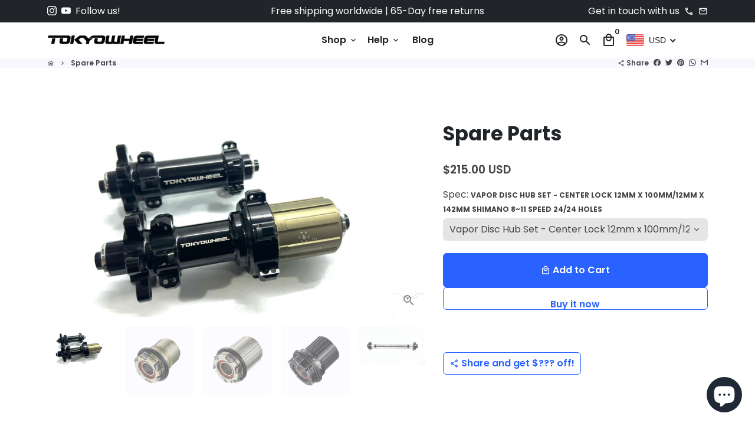

--- FILE ---
content_type: text/javascript
request_url: https://www.tokyowheel.com/cdn/shop/t/3/assets/dbtfy-addons.min.js?v=87937696532847062221749605113
body_size: 14066
content:
(function() {
  /* start-dbtfy-addons */

  /* start-dbtfy-addtocart-animation */ function themeAddtocartAnimation(){function AddtocartAnimation(){const t=theme.settings.dbtfyATCAnimationType,n=1e3*theme.settings.dbtfyATCAnimationInterval,a=theme.variables.animationSlow,o=`slow ${t}`;$(".product-single__add-to-cart .btn--add-to-cart:not([disabled])").addClass("btn--addtocart_animation"),setInterval(function(){const t=$(".btn--addtocart_animation");t.addClass(o),setTimeout(function(){t.removeClass(o)},a)},n)}AddtocartAnimation();} /* end-dbtfy-addtocart-animation */

  /* start-dbtfy-age-check */ function themeAgeCheck(){} function themeAgeCheckDestroy() {} /* end-dbtfy-age-check */

  /* start-dbtfy-agree-to-terms */ function themeAgreeToTerms(){} function themeAgreeToTermsDestroy() {} /* end-dbtfy-agree-to-terms */

  /* start-dbtfy-automatic-geolocation */ function themeAutomaticGeolocation(){} /* end-dbtfy-automatic-geolocation */

  /* start-dbtfy-back-in-stock */ function themeBackInStock(){} function themeBackInStockDestroy() {} /* end-dbtfy-back-in-stock */

  /* start-dbtfy-cart-discount */ function themeCartDiscount(){} function themeCartDiscountDestroy() {} /* end-dbtfy-cart-discount */

  /* start-dbtfy-cart-favicon */ function themeCartFavicon(){function CartFavicon(){const t=theme.settings.faviconImage,e=theme.settings.cartFaviconImage;function n(n){const a=n?n.item_count:theme.variables.cartCount,o=document.getElementById("favicon");e&&(a>0?o.setAttribute("href",e):o.setAttribute("href",t)),!e&&t&&function(e,n){if(e.classList.contains("notification-enabled")&&n>0)return;n>0?function(e,n){const a=document.createElement("img");a.crossOrigin="anonymous",a.src=t,a.onload=function(){const t=document.createElement("canvas"),n=t.getContext("2d"),o=a.width-a.width/4.5-5,c=a.width/4.5;t.width=a.width,t.height=a.height,n.clearRect(0,0,a.width,a.height),n.drawImage(a,0,0),n.fillStyle="#eb361e",n.strokeStyle="#ffffff",n.lineWidth=5,n.beginPath(),n.arc(o,25,c,0,2*Math.PI,!1),n.closePath(),n.fill(),n.stroke();const r=n.canvas.toDataURL();i(e,r,"image/x-icon","add")}}(e):i(e,t,"image/png","remove")}(o,a)}function i(t,e,n,i){const a=document.querySelector("head"),o=document.createElement("link");o.sizes="192x192",o.type="image/x-icon",o.rel="shortcut icon",o.id="favicon",o.href=e,t.remove(),a.appendChild(o),o.classList[i]("notification-enabled")}t&&(n(),$("body").on("ajaxCart.afterCartLoad",function(t,e){n(e)}))}CartFavicon();} /* end-dbtfy-cart-favicon */

  /* start-dbtfy-cart-goal */ function themeCartGoal(){} function themeCartGoalDestroy() {} /* end-dbtfy-cart-goal */

  /* start-dbtfy-cart-reminder */ function themeCartReminder(){function CartReminder(){function e(){const e=theme.cart.items.length;if(0===e)return;const t=theme.getRandomNumberInRange(0,e-1);!function(e){document.querySelectorAll(".notification-toast-image").forEach(t=>{e.url?t.innerHTML=`<img src="${e.url}" alt="${e.alt}">`:t.innerHTML=theme.variables.productPlaceholderSvg})}(theme.cart.items[t].featured_image)}document.querySelectorAll(".dbtfy-cart_reminder").length&&(e(),theme.NotificationToast.init(".dbtfy-cart_reminder_wrapper",e,!0))}document.addEventListener("shopify:section:load",e=>{sessionStorage.removeItem("cartReminderClosed")}),CartReminder();} function themeCartReminderDestroy() {function destroyCartReminder(){const e=document.querySelectorAll(".dbtfy-cart_reminder");e.forEach(r=>{r&&e.remove()})}destroyCartReminder();} /* end-dbtfy-cart-reminder */

  /* start-dbtfy-cart-savings */ function themeCartSavings(){function CartSavings(){const t={cartCurrentValues:{price:0,qt:0,compareAtPrice:0,cartSavingsValue:0,cartTotalWithDiscount:0},drawerCartCurrentValues:{price:0,qt:0,compareAtPrice:0,cartSavingsValue:0,cartTotalWithDiscount:0}};function e(e){function a(){let a="";a=e?"drawer"===e?"#CartDrawer":"modal"===e?"#CartModal":".dbtfy-cart-page-container":"#CartDrawer, .dbtfy-cart-page-container, #CartModal";const r=document.querySelectorAll(a),n=theme.strings.moneyFormat;r.forEach(e=>{const a=e.querySelector(".cart_savings-wrapper");if(!a)return;const r=e.querySelector("[data-cart-total]"),c=e.querySelector("[data-cart-total-value]"),o=a.parentElement.querySelector(".cart-discount"),s=o?+o.dataset.discountValue:0,i=a.querySelector(".cart_savings-wrapper-text"),u=+a.dataset.totalWithComparePrice,l=+a.dataset.totalSavingsByComparePrice,d=theme.Currency.formatMoney(u,n),p=!!r.querySelectorAll(".cart__subtotal-discounted").length,m=theme.cart.item_count;let y=l;if(y>0||s>0){let e=u-y;const l=a.closest(".main-content")?"cartCurrentValues":"drawerCartCurrentValues",C=t[l];if(C.qt!=m&&C.compareAtPrice===u&&p)return;if(C.qt=m,o&&(e=u-(y+=s),C.price===e&&C.compareAtPrice===u&&p))return;if(C.price===e&&C.compareAtPrice===u&&p)return;C.price=e,C.compareAtPrice=u;const h=theme.Currency.formatMoney(e,n);i.innerHTML=`<span class="money">${theme.Currency.formatMoney(y,n)}</span>`,f(r,!0,d,h),c.innerHTML=`<span class="money">${h}</span>`,a.removeAttribute("hidden")}else f(r,!1,d),c.innerHTML=`<span class="money">${d}</span>`,a.setAttribute("hidden","hidden");function f(t,e,a,r){t.querySelector(".cart__subtotal-compare-at")&&(t.innerHTML=""),t.innerHTML=e?`<span class="cart__subtotal-discounted text-sale"><span class="money">${r}</span></span> <span class="cart__subtotal-discounted text-muted text-strike"><span class="money">${a}</span></span>`:`<span class="money">${a}</span>`}})}theme.cart?a():document.addEventListener("dbtfy:cartLoaded",a)}e(),$("body").on("ajaxCart.afterCartLoad",function(t,a,r){e(r)}),document.addEventListener("dbtfy:cartDiscountSaved",()=>{e()})}CartSavings();} function themeCartSavingsDestroy() {function destroyCartSavings(){const a=document.querySelectorAll(".cart_savings-wrapper");a.length&&a.forEach(a=>{a.remove()})}destroyCartSavings(),$("body").on("ajaxCart.afterCartLoad",function(a,r){destroyCartSavings()});} /* end-dbtfy-cart-savings */

  /* start-dbtfy-cart-upsell */ function themeCartUpsell(){} function themeCartUpsellDestroy() {} /* end-dbtfy-cart-upsell */

  /* start-dbtfy-collection-addtocart */ function themeCollectionAddtocart(){} function themeCollectionAddtocartDestroy() {} /* end-dbtfy-collection-addtocart */

  /* start-dbtfy-collection-filters */ function themeCollectionFilters(){} function themeCollectionFiltersDestroy() {} /* end-dbtfy-collection-filters */

  /* start-dbtfy-color-swatches */ function themeColorSwatches(){function ColorSwatches(){document.body.classList.remove("dbtfy-color_swatches-destroy");const e=theme.strings;document.querySelectorAll(".input-color_swatches").forEach((e=>{e.hasAttribute("data-has-change-event")||(e.addEventListener("change",(()=>{const t=e.closest(".custom_swatch_elements"),r=t?t.querySelector(".label-color_swatches"):null,o=r?r.getAttribute("data-label"):null,n=e.dataset.sectionId,a=document.getElementById(`AddToCartForm--${n}`);if(!a)return;const c=e.dataset.index,s=e.value;r&&o&&(r.innerHTML=`${o}: <span class="variant-label-option-value">${s}</span>`);const l=a.querySelector(`.single-option-selector__radio[data-index="option${c}"][value="${CSS.escape(s)}"]`);if(l)return l.checked=!0,void l.dispatchEvent(new Event("change"));const i=a.querySelector(`select.single-option-selector__radio[data-index="option${c}"]`);i&&(i.value=s,i.dispatchEvent(new Event("change")))})),e.setAttribute("data-has-change-event","true"))}));document.querySelectorAll(".input-color_swatches--product-grid").forEach((t=>{t.addEventListener("change",(()=>{const r=t.getAttribute("value"),o=t.dataset.productId,n=document.getElementById(`ProductSelect-${o}`).querySelectorAll("option"),a=Array.from(n).find((e=>{const t=e.dataset.option1,o=e.dataset.option2,n=e.dataset.option3;return t===r||o===r||n===r}));if(!a)return;const c=a.getAttribute("value"),s=a.dataset.image,l=a.dataset.price,i=a.dataset.compareAtPrice;document.querySelectorAll(`.input-color_swatches--product-grid[data-product-id="${o}"][value="${r}"]`).forEach((t=>{const r=t.closest(".grid-product, .list-product"),o=r?r.querySelector(".product--image"):null,n=r?r.querySelector(".product-hover-image img"):null,a=r?r.querySelectorAll(".grid-product__image-link, .grid-product__meta, .list-product__image-link, .list-product__title-link"):null,d=r?r.querySelector(".grid-product__price-wrap, .list-product__price-wrap"):null,u=d?d.querySelector(".price-regular"):null,m=d?d.querySelector(".price-compare"):null,p=r.querySelector(".grid-product__badge, .list-product__badge");if(r&&r.classList.add("cs-active"),o&&s&&(o.removeAttribute("srcset"),o.src=s,n&&(n.src=s,n.removeAttribute("srcset"))),a&&a.length&&a.forEach((e=>{const t=e.getAttribute("href");e.href=`${t.split("?variant=")[0]}?variant=${c}`})),(u||m)&&(u&&(u.innerHTML=`<span class="money">${theme.Currency.formatMoney(+l,theme.strings.moneyFormat)}</span>`,i&&m?(u.classList.add("on-sale","text-sale"),u.setAttribute("aria-label",e.salePrice)):(u.classList.remove("on-sale","text-sale"),u.setAttribute("aria-label",e.regularPrice))),i&&m?(m.classList.remove("hide"),m.innerHTML=`<span class="money">${theme.Currency.formatMoney(+i,theme.strings.moneyFormat)}</span>`):(m.classList.add("hide"),m.innerHTML=" ")),i&&l){if(i>l){const e=p.querySelector(".product-badge-discount");if(p.classList.remove("hide"),"amount"===theme.settings.saleType){const t=i-l;e&&(e.innerHTML=`<span class="money">${theme.Currency.formatMoney(+t,theme.strings.moneyFormat)}</span>`)}else if("percentage"===theme.settings.saleType){const t=Math.floor(100*(i-l)/i);e&&(e.innerText=`${t}%`)}}}else p.classList.add("hide");var h=$("#currency-list-header[name='dbtfy-custom-currencies']"),y=theme.strings.shopCurrency;h.length&&y&&Currency.currentCurrency&&Currency.convertAll(y,Currency.currentCurrency)}))}))}))}ColorSwatches(),document.addEventListener("dbtfy:addedRecentlyViewedProduct",(()=>{ColorSwatches()})),$(document).on("shopify:section:load",(function(){ColorSwatches()})),$("body").on("afterRecommendationLoad",(function(){ColorSwatches()}));} function themeColorSwatchesDestroy() {function destroyColorSwatches(){const o=document.querySelectorAll(".dbtfy-color_swatches"),e=document.querySelectorAll(".product-form__item");o.length&&o.forEach(o=>{o.remove()}),e.length&&e.forEach(o=>{o.removeAttribute("hidden")})}document.body.classList.add("dbtfy-color_swatches-destroy"),destroyColorSwatches(),$(document).on("shopify:section:load",function(){destroyColorSwatches()}),$("body").on("afterRecommendationLoad",function(o){destroyColorSwatches()});} /* end-dbtfy-color-swatches */

  /* start-dbtfy-cookie-box */ function themeCookieBox(){} function themeCookieBoxDestroy() {} /* end-dbtfy-cookie-box */

  /* start-dbtfy-custom-currencies */ function themeCustomCurrencies(){} function themeCustomCurrenciesDestroy() {} /* end-dbtfy-custom-currencies */

  /* start-dbtfy-customizable-products */ function themeCustomizableProducts() {} function themeCustomizableProductsDestroy() {} /* end-dbtfy-customizable-products */

  /* start-dbtfy-delivery-date */  function themeDeliveryDate() {} function themeDeliveryDateDestroy() {} /* end-dbtfy-delivery-date */

  /* start-dbtfy-delivery-time */  function themeDeliveryTime() {function DeliveryTime(){document.body.classList.remove("dbtfy-delivery_time-destroy");const e=document.querySelector(".dbtfy-delivery_time");if(!e)return;const t=e.querySelectorAll(".dt-info");if(!t.length)return;const a=theme.visibilitySettings.sortVisibilityTypes(e,".dt-info"),r=document.querySelectorAll(".featured-product-section, .product-section");for(let[e,t]of a)t.forEach((e=>{const t={visibility:e.dataset.visibilityType,tags:e.dataset.productTags,types:e.dataset.productTypes,productId:e.dataset.product,collection:e.dataset.productCollection,template:e.cloneNode(!0),minDate:e.dataset.minDate,maxDate:e.dataset.maxDate,showAsDate:e.dataset.showAsDate,dateFormat:e.dataset.timeFormat,excludeDays:e.dataset.excludeDays,showCutOff:e.dataset.showCutOff,cutOffTime:e.dataset.cutOffTime,cutOffMessage:e.dataset.cutOffMessage,timeZone:e.dataset.timeZone};r.forEach((e=>{const a=e.querySelector(".mainProductJson");if(!a)return;const r=JSON.parse(a.innerHTML);theme.visibilitySettings.checkForVisibility(r,t,(function(){s(e,t)}))}))}));function n(e,t){const a=+e.minDate,r=+e.maxDate;theme.strings.months;return function(e,t,a,r,n){const s=function(e){const t=new Date,a=e.timeZone/60;return t.getTimezoneOffset()/60-a}(r),o=function(e,t,a,r,n){const s={0:"Sunday",1:"Monday",2:"Tuesday",3:"Wednesday",4:"Thursday",5:"Friday",6:"Saturday"},o=Boolean("true"===e.showAsDate),d=864e5,i=e.excludeDays&&e.excludeDays.split(",").filter((e=>e)).map((e=>e.trim().toLowerCase())),l=[];for(const e in s)i&&i.forEach((t=>{s[e].toLowerCase().includes(t)&&l.push(e)}));const c=(new Date).getTime(),u=new Date(c),y=new Date(c+d),f=new Date(c+100*d+a*d),m=[],h=function(e,t,a){const r=t.querySelector(".delivery_cut_off_time"),n=Boolean("true"===e.showCutOff),s=new Date;let o=s.getDate();if(n){const t=e.cutOffTime;let n,d;if(a%1!=0){const e=(Number(t.substring(0,2))-a)%1,r=60*e;n=Number(t.substring(0,2))-a-e,d=r}else n=Number(t.substring(0,2))-a,d="00";n<0?n=24+n:n>24&&(n=Number(t.substring(0,2))-a-24,o=s.getDate()+1);const i=`${n}:${d}:${t.substring(6)}`,l=new Date(`${s.getFullYear()}-${s.getMonth()+1}-${o} ${i}`);return r.innerText=i,s.getTime()>=l}return!1}(e,r,n),D=new Date(f),g=h?new Date(y):new Date(u);let p=0,b=0;a=h?a+1:a;for(let r=g;r<D;r.setDate(r.getDate()+1)){const n=r.getDay(),s=l&&l.some((e=>+e===n));if(!s&&p<t&&(p++,p===t)){const e=r.getFullYear(),a=r.getMonth()+1,n=theme.strings.months.full[a],s=theme.strings.months.short[a],d=r.getDay(),i=theme.strings.weekdays.full[d],l=theme.strings.weekdays.short[d],c=r.getDate(),u={};o?(u.startYear=e,u.startDateMonthFull=n,u.startDateMonthShort=s,u.startWeekdayFull=i,u.startWeekdayShort=l,u.startDateDay=c):u.startDateDay=t,m.push(u)}if(!s&&b<a&&(b++,b===a)){const t=r.getFullYear(),a=r.getMonth()+1,n=theme.strings.months.full[a],s=theme.strings.months.short[a],d=r.getDay(),i=theme.strings.weekdays.full[d],l=theme.strings.weekdays.short[d],c=r.getDate(),u={};o?(u.endYear=t,u.endMonthFull=n,u.endMonthShort=s,u.endWeekdayFull=i,u.endWeekdayShort=l,u.endDateDay=c):u.endDateDay=+e.maxDate,m.push(u)}}return m}(r,e,t,n,s),d=Boolean("true"===r.showAsDate),[i,l]=o,c=r.dateFormat,u={"%Y":i.startYear&&i.startYear,"%y":i.startYear&&i.startYear.toString().slice(2),"%B":i.startDateMonthFull&&i.startDateMonthFull,"%b":i.startDateMonthShort&&i.startDateMonthShort,"%A":i.startWeekdayFull&&i.startWeekdayFull,"%a":i.startWeekdayShort&&i.startWeekdayShort,"%d":i.startDateDay&&i.startDateDay},y={"%Y":l.endYear&&l.endYear,"%y":l.endYear&&l.endYear.toString().slice(2),"%B":l.endMonthFull&&l.endMonthFull,"%b":l.endMonthShort&&l.endMonthShort,"%A":l.endWeekdayFull&&l.endWeekdayFull,"%a":l.endWeekdayShort&&l.endWeekdayShort,"%d":l.endDateDay&&l.endDateDay};let f=c,m=c;if(d){for(let[e,t]of Object.entries(u))f=f.replaceAll(e,t);for(let[e,t]of Object.entries(y))m=m.replaceAll(e,t)}else f=i?i.startDateDay:"",m=l?l.endDateDay:"";return f===m?f:[f,m]}(a,r,0,e,t)}function s(a,r){const s=e.dataset.position,o=function(e,t){const a=n(e,t),r=t.querySelector(".from-text-delivery_time"),s=t.querySelector(".to-text-delivery_time"),o=t.querySelector(".delivery_time_sufix"),d=t.querySelector(".delivery_time_separator");if(Array.isArray(a)){const[e,n]=a;r.innerText=e,s.innerText=n,t.removeAttribute("hidden")}else r.innerText=a,d.setAttribute("hidden","hidden"),isNaN(a)&&o.setAttribute("hidden","hidden");return t}(r,r.template.cloneNode(!0)),d=a.querySelector(".product-single[data-product-handle]");if(a.querySelectorAll(".dt-info").forEach((e=>{e.remove()})),d)if("under-addtocart-button"===s){const e=d.querySelector(".dbtfy-sold_items"),a=e?e.dataset.position:"",r=d.querySelector(".dbtfy-trust_badge"),n=d.querySelector(".product-single__meta-info"),s=document.createElement("div");s.classList.add("card","card-body","spacer-auto","spacer-top","spacer-bottom"),t.forEach((e=>{s.insertAdjacentElement("beforeend",o)})),e&&"under_add_to_cart_button"===a?t.forEach((t=>{e.insertAdjacentElement("afterend",o)})):r?r.insertAdjacentElement("afterend",s):n.insertAdjacentElement("afterend",s)}else{const e=d.querySelector(".dbtfy-sold_items"),a=e?e.dataset.position:"",r=d.querySelector(".price-container"),n=document.createElement("div");n.classList.add("card","card-body","spacer-auto","spacer-bottom"),t.forEach((e=>{n.insertAdjacentElement("beforeend",o)})),e&&"under_product_price"===a?t.forEach((t=>{e.insertAdjacentElement("afterend",o)})):r&&r.insertAdjacentElement("afterend",n)}}}DeliveryTime(),document.addEventListener("shopify:section:load",(e=>{DeliveryTime()}));} function themeDeliveryTimeDestroy() {function destroyDeliveryTime(){document.querySelectorAll(".dbtfy-delivery_time").forEach((e=>{e.remove()}))}document.body.classList.add("dbtfy-delivery_time-destroy"),destroyDeliveryTime(),$(document).on("shopify:section:load",(function(){destroyDeliveryTime()}));} /* end-dbtfy-delivery-time */

  /* start-dbtfy-discount-saved */ function themeDiscountSaved(){function DiscountSaved(){const e=document.querySelectorAll(".dbtfy-discount_saved");function t(e){const t=e.querySelector("[id^='MainProductSelect']");if(!t)return;e.querySelectorAll(".number-discount_saved").forEach(e=>{e.classList.add("hide")});const o=t.value;if(!o)return;const c=e.querySelector(`.discount_saved-${o}`);c&&c.classList.remove("hide")}e.length&&e.forEach(e=>{const o=e.closest("[data-section-type='product-template']");o&&(t(o),o.querySelectorAll(".product-form__input, .single-option-selector__radio").forEach(e=>{e.addEventListener("change",()=>{t(o)})}))})}DiscountSaved();} function themeDiscountSavedDestroy() {function destroyDiscountSaved(){const e=document.querySelectorAll(".dbtfy-discount_saved"),t=document.querySelectorAll(".dbtfy-sticky_addtocart .discount-sticky-price");e.forEach(e=>{e.remove()}),t.forEach(e=>{e.remove()})}destroyDiscountSaved();} /* end-dbtfy-discount-saved */

  /* start-dbtfy-facebook-messenger */ function themeFacebookMessengerDestroy() {} /* end-dbtfy-facebook-messenger */

  /* start-dbtfy-faq-page */ function themeFaqPage(){function FaqPage(){document.body.classList.remove("dbtfy-faq_page-destroy");var e=$(".dbtfy-faq_page");function t(){e.each((function(){var e=$(this),t=e.find(".fq-main").data("section-id"),a=[],i=e.find(".fp-item"),n=e.find(`#FaqSearch-${t}`);i.each((function(){var e=$(this),t={label:e.attr("data-question"),value:e.attr("data-question"),index:e.attr("data-index")};a.push(t)})),n.autocomplete({maxShowItems:5,source:a,search:function(e,t){$("ul.ui-autocomplete").css("max-width",`${n.outerWidth()}px`)},select:function(t,a){const i=e.find(`.fp-item[data-index="${a.item.index}"]`).find(".tab-header");theme.tabs.scroll(i)}})}))}e.length&&theme.loadScript(theme.variables.jQueryUIPluginLink,(()=>{theme.loadScript(theme.variables.jQueryUIAutocompletePluginLink,t)}))}FaqPage();} function themeFaqPageDestroy() {function destroyFaqPage(){const e=document.querySelector(".dbtfy-faq_page");e&&e.remove()}document.body.classList.add("dbtfy-faq_page-destroy"),destroyFaqPage();} /* end-dbtfy-faq-page */

  /* start-dbtfy-gift-wrap */ function themeGiftWrap(){} function themeGiftWrapDestroy() {} /* end-dbtfy-gift-wrap */

  /* start-dbtfy-inactive-tab-message */ function themeInactiveTabMessage(){function InactiveTabMessage(){const e=document.title,t=theme.settings.dbtfyInactiveTabFirstMessage,n=theme.settings.dbtfyInactiveTabSecondMessage?theme.settings.dbtfyInactiveTabSecondMessage:e,a=theme.decodeString(t),i=theme.decodeString(n),d=!!theme.settings.dbtfyInactiveTabSecondMessage,s=1e3*theme.settings.dbtfyInactiveTabDelay;let c=!1,o="";a&&document.addEventListener("visibilitychange",function(t){document.dispatchEvent(new CustomEvent("tabChanged",{detail:{isTabChanged:document.hidden}})),!document.hidden?(clearInterval(o),document.title=e):d?o=setInterval(function(){document.title=c?i:a,c=!c},s):document.title=a})}InactiveTabMessage();} /* end-dbtfy-inactive-tab-message */

  /* start-dbtfy-infinite-scroll */ function themeInfiniteScroll(){function InfiniteScroll(){const n=document.querySelector(".dbtfy-infinite_scroll");n&&theme.loadScript(theme.variables.ajaxinatePluginLink,function(){const e=n.dataset.endlessType;new Ajaxinate({container:"#infiniteScrollContainer",pagination:"#infiniteScrollPagination",method:e,callback:function(){document.body.dispatchEvent(new CustomEvent("afterRecommendationLoad"))}}),document.querySelectorAll(".pagination").forEach(n=>{n.setAttribute("hidden","hidden")})})}InfiniteScroll();} function themeInfiniteScrollDestroy() {function destroyInfiniteScroll(){const e=document.querySelector(".dbtfy-infinite_scroll");e&&(e.remove(),"undefined"!=typeof Ajaxinate&&(new Ajaxinate).destroy())}destroyInfiniteScroll();} /* end-dbtfy-instagram-feed */

  /* start-dbtfy-instagram-feed */ function themeInstagramFeed(){function InstagramFeed(){document.body.classList.remove("dbtfy-instagram_feed-destroy");document.querySelector(".dbtfy-instagram_feed")&&$("#instafeed").each((function(){var e=$(this),a=e.data("user-id"),t=e.data("access-token"),d=e.data("limit"),s=e.data("template");new Instafeed({get:"user",userId:a,accessToken:t,clientId:"c6e4c736e82345a3898a0e299daa00fb",limit:d,template:s}).run()}))}InstagramFeed();} function themeInstagramFeedDestroy() {function destroyInstagramFeed(){const e=document.querySelector(".dbtfy-instagram_feed");e&&e.remove()}document.body.classList.add("dbtfy-instagram_feed-destroy"),destroyInstagramFeed();} /* end-dbtfy-instagram-feed */

  /* start-dbtfy-inventory-quantity */ function themeInventoryQuantity(){} function themeInventoryQuantityDestroy() {} /* end-dbtfy-inventory-quantity */

  /* start-dbtfy-linked-options */ function themeLinkedOptions(){} /* end-dbtfy-linked-options */

  /* start-dbtfy-mega-menu */ function themeMegaMenu(){function MegaMenu(){document.body.classList.remove("dbtfy-mega_menu-destroy");var e=$(".mm-item");function t(e,t){const o=this.slider=e,a=$(o);if(!a.length)return;const s={dots:a.data("dots"),arrows:a.data("arrows"),autoplay:a.data("autoplay"),autoplaySpeed:a.data("autoplayspeed"),slidesToShow:t||a.data("slides-to-show"),slidesToScroll:1,speed:theme.variables.transitionSpeed,responsive:[{breakpoint:767,settings:{slidesToShow:1,centerMode:!0,autoplay:!1}}]};theme.carousel.init({slider:a,slickOptions:s})}e.length&&e.each((function(){var e=$(this),o=e.data("position"),a=$(".nav-container-menu .site-nav__item").eq(o-1),s=e.data("blockid");e.insertBefore(a),t(".mm-product-carousel__"+s),t(".mm-images-container__"+s,3)}))}$(document).on("shopify:section:load",(function(){MegaMenu(),theme.dropdown()})),MegaMenu();} function themeMegaMenuDestroy() {function destroyMegaMenu(){const e=document.querySelectorAll(".dbtfy-mega_menu");e.length&&e.forEach(e=>{e.remove()})}document.body.classList.add("dbtfy-mega_menu-destroy"),destroyMegaMenu(),$(document).on("shopify:section:load",function(){destroyMegaMenu()});} /* end-dbtfy-mega-menu */

  /* start-dbtfy-menu-bar */ function themeMenuBarDestroy() {function destroyMenuBars(){const e=document.querySelectorAll(".dbtfy-menu_bar");e.length&&e.forEach(e=>{e.remove()})}destroyMenuBars();} /* end-dbtfy-menu-bar */

  /* start-dbtfy-minimum-order */ function themeMinimumOrderDestroy() {} /* end-dbtfy-minimum-order */

  /* start-dbtfy-newsletter-popup */ function themeNewsletterPopup(){function NewsletterPopup(){document.body.classList.remove("dbtfy-newsletter_popup-destroy");var t=$(".dbtfy-newsletter_popup");t.length&&theme.loadScript(theme.variables.jQueryExitIntentPluginLink,(function(){var e=t.data("timeout"),o=t.data("time-trigger"),n=t.data("exit-intent"),s=t.data("scroll-depth"),i=t.data("page-scroll-percentage"),a=$(".np-success")[0],c=$(".np-apply-coupon"),r=$(".np-floating-bar"),u=$("#NewsletterPopup"),d=$("#input-newsletter_popup"),l=parseInt(t.data("discount")),p=t.data("discount-code"),m=t.data("discount-type");theme.variables.bpSmall?d.removeAttr("data-focus"):d.attr("data-focus","");function f(){sessionStorage.newsletterPopupClosed||(g(),theme.modal.open(u))}function g(){const t=document.querySelectorAll(".modal.js-modal-open");t.length&&t.forEach((t=>{"NewsletterPopup"!==t.id&&t.classList.toggle("not-priority")}))}function w(t){if(p&&m&&l){const e={name:p,type:m,amount:l},o=sessionStorage.getItem("discount")?JSON.parse(sessionStorage.getItem("discount")):null;if(o)switch(o.type){case"%":o.amount<l&&sessionStorage.setItem("discount",JSON.stringify(e));break;case"$":const n=t.total_price/100;100*o.amount/n<l&&sessionStorage.setItem("discount",JSON.stringify(e))}else sessionStorage.setItem("discount",JSON.stringify(e))}}if(c.click((function(){ShopifyAPI.getCart(w)})),$(u).on("modal.close",(function(){sessionStorage.setItem("newsletterPopupClosed","true"),g()})),$(window).blur((function(t){$("iframe").is(":focus")||f()})),r.on("click",(function(){sessionStorage.removeItem("newsletterPopupClosed"),f()})),a){const t=$(a).find(".np-reward-apply");f(),t.on("click",(function(){const t=a.dataset.discountName,e=a.dataset.discountType,o=+a.dataset.discountAmount;t&&e&&o&&(theme.discountCode.addDiscount(t,e,o),theme.discountCode.init())}))}else if(o&&setTimeout((function(){f()}),e),n&&($.exitIntent("enable"),$(document).bind("exitintent",(function(){f()}))),s){var h=$(window).height(),y=$(document).height();$(window).on("scroll",(function(){var t=$(window).scrollTop(),e=y-h;Math.floor(t/e*100)>parseInt(i)&&f()}))}}))}"/challenge"!==window.location.pathname&&NewsletterPopup();} function themeNewsletterPopupDestroy() {function destroyNewsletterPopup(){const e=document.querySelectorAll(".dbtfy-newsletter_popup");e.length&&e.forEach(e=>{e.remove()})}document.body.classList.add("dbtfy-newsletter_popup-destroy"),destroyNewsletterPopup(),$(document).on("shopify:section:load",function(){destroyNewsletterPopup()});} /* end-dbtfy-newsletter-popup */

  /* start-dbtfy-order-feedback */ function themeOrderFeedback(){} function themeOrderFeedbackDestroy() {} /* end-dbtfy-order-feedback */

  /* start-dbtfy-order-tracking */ function themeOrderTracking(){function OrderTracking(){const t=document.getElementById("ot-form"),e=document.getElementById("ot-num"),n=document.getElementById("ot-btn");t&&theme.loadScript(theme.variables.trackingPluginLink,function(){t.addEventListener("submit",function(t){t.preventDefault();const i=e.value;if(""===i)return alert("Enter your number."),theme.loadingState.destroy(n),void setTimeout(()=>{n.removeAttribute("disabled")},0);n.setAttribute("disabled","disabled"),n.classList.add("btn--loading");try{!function(t){YQV5.trackSingle({YQ_ContainerId:"ot-container",YQ_Height:560,YQ_Fc:"0",YQ_Lang:"en",YQ_Num:t})}(i)}finally{setTimeout(function(){n.removeAttribute("disabled"),n.classList.remove("btn--loading")},1500)}})})}OrderTracking();} function themeOrderTrackingDestroy() {function destroyOrderTracking(){const r=document.querySelector(".dbtfy-order_tracking");r&&r.remove()}destroyOrderTracking();} /* end-dbtfy-order-tracking */

  /* start-dbtfy-page-transition */ function themePageTransition() {} function themePageTransitionDestroy() {} /* end-dbtfy-page-transition */

  /* start-dbtfy-page-speed-booster */ function themePageSpeedBooster() {function PageSpeedBooster(){theme.loadScript(theme.variables.speedBoosterPluginLink)}PageSpeedBooster();} /* end-dbtfy-page-speed-booster */

  /* start-dbtfy-pricing-table */ function themePricingTableDestroy() {} /* end-dbtfy-pricing-table */

  /* start-dbtfy-product-bullet-points */ function themeProductBulletPoints() {function ProductBulletPoints(){const t=document.querySelector(".dbtfy-product_bullet_points");if(!t)return;const e=t.querySelectorAll(".pbp-point");if(!e.length)return;const n=document.querySelectorAll(".product-single[data-product-handle]"),i={};if(n.length&&n.forEach(t=>{const n=t.querySelector(".pbp-points"),o=t.querySelector(".product-info-JSON"),c=o?JSON.parse(o.innerHTML):null;if(n&&n.remove(),!c)return;const r=c.handle;e.forEach(t=>{const e={visibility:t.dataset.visibilityType,tags:t.dataset.visibilityProductTags,types:t.dataset.visibilityProductTypes,productId:t.dataset.visibilityProduct,collection:t.dataset.visibilityCollection};theme.visibilitySettings.checkForVisibility(c,e,function(){!function(t,e){i[t]?i[t].includes(e)||i[t].push(e):i[t]=[e]}(r,t)})})}),!Object.keys(i).length)return;const o=t.dataset.position,c=t.dataset.alignment,r=t.dataset.displayType;for(const[t,e]of Object.entries(i)){const n=document.querySelector(`.product-single[data-product-handle="${t}"]`),i=n.querySelector(".product-wl-qc-buttons-wrapper");if(!n)return;let s=null;const l=[];switch(o){case"under-product-price":s=i||n.querySelector(".price-container");break;case"under-addtocart-button":s=n.querySelector(".product-single__add-to-cart")}if(!s)return;const d=document.createElement("ul");d.classList.add("pbp-points","inline-list",...l),"left"===c?d.classList.add("text-left"):d.classList.add("text-center"),"newline"===r&&(d.style.display="grid"),e.forEach(t=>{d.insertAdjacentElement("beforeend",t.cloneNode(!0))}),s.insertAdjacentElement("afterend",d)}}ProductBulletPoints(),document.addEventListener("shopify:section:load",t=>{ProductBulletPoints()});} function themeProductBulletPointsDestroy() {function destroyProductBulletPoints(){const t=document.querySelector(".dbtfy-product_bullet_points");t&&t.remove()}destroyProductBulletPoints();} /* end-dbtfy-product-bullet-points */

  /* start-dbtfy-product-image-crop */ function themeProductImageCropDestroy() {document.body.classList.add("dbtfy-product_image_crop-destroy");} /* end-dbtfy-product-image-crop */

  /* start-dbtfy-product-swatches */ function themeProductSwatches() {function ProductSwatches(){const e=document.querySelector(".dbtfy-product_swatches");if(!e)return;const t=e.dataset.showInProductGrid;document.querySelectorAll(".product-section, .featured-product-section").forEach(t=>{const o=+t.querySelector(".product-single").dataset.productId,r=e.cloneNode(!0),n=r.querySelectorAll(".ps-group"),d=theme.settings.enableHistoryState;if(c(n,o,r,t,!1),!d){const e=window.location.pathname.split("?");window.history.replaceState({},"",e[0])}});const o=document.querySelectorAll(".grid-product, .list-product");function c(e,t,o,c,r,n){if(e.length){e.forEach(e=>{const o=e.querySelectorAll("li");let c=!1;o.forEach(e=>{if(+e.dataset.productId===t){const t=e.dataset.productOption,o=e.closest(".ps-group").querySelector(".variant-label-option-value");c=!0,e.classList.add("active"),o&&(o.innerHTML=t)}}),(!c||o.length<=1)&&e.remove()}),(c?c.querySelectorAll(".product_swatches_container"):[]).forEach(e=>{e.remove()});const d=c?c.querySelector(".pbp-points"):null,s=c?c.querySelector(".price-container-desktop"):null,a=document.createElement("div");if(a.classList.add("product_swatches_container"),a.insertAdjacentElement("afterbegin",o),s){s.nextElementSibling.classList.contains("pbp-points")&&d?d.insertAdjacentElement("afterend",a):s.insertAdjacentElement("afterend",a)}o.hidden=!1,a.hidden=!1,r&&(n?(n.insertAdjacentElement("afterend",a),o.classList.add("list-version")):(c&&c.insertAdjacentElement("afterbegin",a),o.classList.add("card-version")))}}"true"===t&&o.forEach(t=>{const o=t.classList.contains("empty-state"),r=+t.dataset.productId,n=t.querySelector(".grid-product__meta, .list-product__details-wrapper"),d=t.querySelector(".list-product__price-wrap"),s=e.cloneNode(!0),a=s.querySelectorAll(".ps-group");o||c(a,r,s,n,!0,d)})}ProductSwatches(),document.addEventListener("dbtfy:addedRecentlyViewedProduct",()=>{ProductSwatches()}),document.addEventListener("shopify:section:load",e=>{ProductSwatches()}),$("body").on("afterRecommendationLoad",function(e){ProductSwatches()});} function themeProductSwatchesDestroy() {function destroyProductSwatches(){const e=document.querySelector(".dbtfy-product_swatches");e&&e.remove()}destroyProductSwatches(),document.addEventListener("dbtfy:addedRecentlyViewedProduct",()=>{destroyProductSwatches()});} /* end-dbtfy-product-swatches */

  /* start-dbtfy-product-tabs */ function themeProductTabs() {function ProductTabs(){const t=document.querySelector(".dbtfy-product_tabs");if(!t)return;const e=t.dataset.displayType,o=theme.visibilitySettings.sortVisibilityTypes(t,".product-tab"),r=document.querySelectorAll(".featured-product-section, .product-section"),c="vertical"===e;if(c){document.querySelectorAll(".horizontal-tab").forEach(t=>{t.remove()})}else{const t=document.querySelectorAll(".vertical-tab"),e=document.querySelector(".product-horizontal-tab-buttons").dataset.headingsStyle;document.querySelectorAll(".dbtfy-product-tab-box").forEach(t=>{t.classList.add(e)}),t.forEach(t=>{t.remove()})}document.querySelectorAll(".dbtfy-product-tab-box").forEach(t=>{t.classList.remove("horizontal-tab-box")});for(let[t,e]of o)e.forEach(t=>{const e={visibility:t.dataset.visibilityType,tags:t.dataset.productTags,types:t.dataset.productTypes,productId:t.dataset.product,collection:t.dataset.productCollection,template:t.cloneNode(!0),blockType:t.dataset.blockType};r.forEach(t=>{const o=t.querySelector(".mainProductJson");if(!o)return;const r=JSON.parse(o.innerHTML);theme.visibilitySettings.checkForVisibility(r,e,function(){i(t,e,r)})})});function a(t,e,o,r,c){const a=r,i=c;if("description"===e.blockType&&t.classList.contains("featured-product-section")){const t=document.createElement("div");t.classList.add("tab-content","rte"),t.innerHTML=`${o.description.replace("<p>[split_description]</p>","").replace("[split_description]","")}`,a.replaceChild(t,i)}}function i(e,o,r){const i=o.template,n=e.querySelectorAll(".dbtfy-product-tab-box"),s=e.querySelector(".horizontal-tabs-body");if(c){const t=i.querySelector(".card-body"),c=t.querySelector(".tab-content");a(e,o,r,t,c)}n.forEach(n=>{const l=n.querySelector(`#${CSS.escape(i.id)}`);!!l&&n.contains(l)||n.insertAdjacentHTML("beforeend",i.outerHTML),c?s&&s.remove():(!function(e,o,r,i){const n=o.querySelectorAll(".product-tab"),s=document.createElement("div"),l=e.querySelector(".horizontal-tabs-body");s.classList.add("horizontal-tabs-body"),l||o.insertAdjacentHTML("afterend",s.outerHTML);n.forEach((o,n)=>{const s=o.id,l=t.querySelector(`#ProductTabs [data-id="${s}"]`),d=e.querySelector(".horizontal-tabs-body"),u=d.querySelector(`[data-id="${s}"]`);if(!u){!function(t,e,o,r){if(c)return;const a=r.querySelector(".horizontal-tab-active");a&&a.id!==o.dataset.id&&(o.setAttribute("hidden","hidden"),t.classList.remove("horizontal-tab-active"))}(o,0,l,e);const t=l.querySelector(".card-body"),n=l.querySelector(".tab-content");a(e,r,i,t,n),d.insertAdjacentHTML("beforeend",l.outerHTML)}}),o.classList.add("horizontal-tab-box")}(e,n,o,r),document.querySelectorAll(".horizontal-tab-box .product-tab").forEach(t=>{t.hasAttribute("has-click-event")||(t.addEventListener("click",()=>{const e=t.closest(".dbtfy-product-tab-box"),o=t.parentElement.nextElementSibling,r=o.querySelectorAll(".tab"),c=o.querySelector(`[data-id='${t.id}']`),a=e.querySelectorAll(".product-tab");a.forEach(t=>{t.classList.remove("horizontal-tab-active")}),r.forEach(t=>{t.setAttribute("hidden","hidden")}),c.removeAttribute("hidden"),t.classList.add("horizontal-tab-active")}),t.setAttribute("has-click-event","true"))}))}),theme.tabs.init(),t.querySelectorAll(".product-tab").forEach(t=>{t.remove()})}r.forEach(t=>{t.querySelectorAll(".product-tab").forEach(e=>{const o=e.dataset.blockType,r=e.classList.contains("vertical-tab");"reviews"===o&&function(t,e,o){const r=t.classList.contains("product-section")?document.querySelector(".review-widget"):t.querySelector(".review-widget"),c=t.querySelector(".review-badge"),a=c?c.cloneNode(!0):null;let i,n;r&&r.classList.remove("section-border");if(o)i=e.querySelector(".tab-body .tab-content"),n=e.querySelector("button");else{const t=e.dataset.index;i=e.parentElement.nextElementSibling.querySelector(`[data-index='${t}'] .tab-body .tab-content`)}a&&a.classList.remove("spacer-bottom");const s=n&&n.querySelector(".review-badge");s&&n&&a&&n.replaceChild(a,s);if(i&&r){const t=r.closest(".product-single-reviews-wrapper");i.insertAdjacentElement("afterbegin",r),t.remove()}}(t,e,r)})})}ProductTabs(),document.addEventListener("shopify:section:load",t=>{ProductTabs()});} function themeProductTabsDestroy() {function destroyProductTabs(){const t=document.querySelectorAll(".dbtfy-product_tabs");t.length&&t.forEach(t=>{t.remove()})}destroyProductTabs();} /* end-dbtfy-product-tabs */

  /* start-dbtfy-quantity-breaks */ function themeQuantityBreaks() {} function themeQuantityBreaksDestroy() {} /* end-dbtfy-quantity-breaks */

  /* start-dbtfy-quick-compare */ function themeQuickCompare() {} function themeQuickCompareDestroy() {} /* end-dbtfy-quick-compare */

  /* start-dbtfy-quick-view */ function themeQuickView() {} function themeQuickViewDestroy() {} /* end-dbtfy-quick-view */

  /* start-dbtfy-recently-viewed */ function themeRecentlyViewed(){async function RecentlyViewed(){const e=document.querySelector(".dbtfy-recently_viewed");if(!e)return;const t=+e.dataset.productsLimit,r=e.dataset.rootUrl,n=r.length>1?r:"",c=e.querySelector(".rv-floating-bar"),o=e.querySelector(".rv-floating-bar-products"),i=e.querySelector(".rv-section"),a=e.querySelector(".rv-section-products"),d=document.querySelector(".product-section [data-section-type='product-template']"),u=d?d.dataset.productHandle:"",l=p().filter(e=>e!==u).slice(0,t),s=await async function(e){if(!e||!e.length)return"";const t=e.map(e=>fetch(`${n}/products/${e}?view=recently-viewed`));return await Promise.all(t).then(async e=>Promise.all(e.map(e=>e.text()))).then(e=>e)}(l),f=function(e){if(!e||!e.length)return[];return e.map(e=>{const t=(new DOMParser).parseFromString(e,"text/html"),r=t.querySelector(".rv-floating-bar-product");return r})}(s);f.length&&(f.forEach(e=>{o&&o.insertAdjacentElement("beforeend",e)}),c&&c.removeAttribute("hidden"));const m=function(e){if(!e||!e.length)return[];return e.map(e=>{const t=(new DOMParser).parseFromString(e,"text/html"),r=t.querySelector(".rv-section-product .grid-product");return r})}(s);function p(){const e=localStorage.getItem("recently-viewed-products");return e?JSON.parse(e):[]}m.length&&(m.forEach(e=>{a&&e&&a.insertAdjacentElement("beforeend",e)}),i&&i.removeAttribute("hidden"),theme.ProductGridSlider(e)),function(e){if(!e)return;const t=p();t.includes(e)||t.unshift(e);localStorage.setItem("recently-viewed-products",JSON.stringify(t))}(u),theme.ajaxCart.init(),document.dispatchEvent(new CustomEvent("dbtfy:addedRecentlyViewedProduct"))}RecentlyViewed();} function themeRecentlyViewedDestroy() {function destroyRecentlyViewed(){const e=document.querySelectorAll(".dbtfy-recently_viewed");e.length&&e.forEach(e=>{e.remove()})}destroyRecentlyViewed();} /* end-dbtfy-recently-viewed */

  /* start-dbtfy-shop-protect */ function themeShopProtect() {function ShopProtect(){var t=theme.settings.dbtfyShopProtectImage,e=theme.settings.dbtfyShopProtectDrag,o=theme.settings.dbtfyShopProtectTextProduct,n=theme.settings.dbtfyShopProtectTextArticle,c=theme.settings.dbtfyShopProtectCollection;function i(){t&&$("img").on("contextmenu",function(t){return!1})}function d(){e&&$("img").mousedown(function(t){t.preventDefault()})}setTimeout(function(){i(),d()},1e3),o&&$(".product-single__description, .qv-description, .tab-content").addClass("dbtfy-shop_protect-text"),n&&$(".article-section, .blog-section").addClass("dbtfy-shop_protect-text"),c&&($("#sortBy option[value='best-selling']").remove(),"?sort_by=best-selling"===window.location.search&&window.location.replace("/collections")),$("body").on("ajaxCart.afterCartLoad",function(t,e){i(),d()})}ShopProtect(),document.addEventListener("QuickViewLoaded",()=>{ShopProtect()}),document.addEventListener("dbtfy:addedRecentlyViewedProduct",()=>{ShopProtect()});} /* end-dbtfy-shop-protect */

  /* start-dbtfy-size-chart */ function themeSizeChart(){} function themeSizeChartDestroy() {} /* end-dbtfy-size-chart */

  /* start-dbtfy-smart-search */ function themeSmartSearch() {class PredictiveSearch extends HTMLElement{constructor(){super(),this.cachedResults={},this.input=this.querySelector("input[type='search']"),this.predictiveSearchResults=this.querySelector(".ss-section-wrapper"),this.smartSearchSection=this.querySelector(".dbtfy-smart_search"),this.limit=this.smartSearchSection.dataset.limit,this.resourcesType=this.smartSearchSection.dataset.resourcesType,this.input.setAttribute("autocomplete","off"),this.setupEventListeners()}setupEventListeners(){this.querySelector("form.search-bar").addEventListener("submit",this.onFormSubmit.bind(this)),this.input.addEventListener("input",theme.debounce(e=>{this.onChange(e)},300).bind(this)),this.input.addEventListener("focus",this.onFocus.bind(this)),this.addEventListener("focusout",this.onFocusOut.bind(this)),this.addEventListener("keyup",this.onKeyup.bind(this)),this.addEventListener("keydown",this.onKeydown.bind(this))}getQuery(){return this.input.value.trim()}onChange(){const e=this.getQuery();e.length?this.getSearchResults(e):this.close(!0)}onFormSubmit(e){this.getQuery().length&&!this.querySelector(".item-selected a")||e.preventDefault()}onFocus(){const e=this.getQuery();e.length&&("true"===this.getAttribute("results")?this.open():this.getSearchResults(e))}onFocusOut(){setTimeout(()=>{this.contains(document.activeElement)||this.close()})}onKeyup(e){switch(this.getQuery().length||this.close(!0),e.preventDefault(),e.code){case"ArrowUp":this.switchOption("up");break;case"ArrowDown":this.switchOption("down");break;case"Enter":this.selectOption()}}onKeydown(e){"ArrowUp"!==e.code&&"ArrowDown"!==e.code||e.preventDefault()}switchOption(e){if(!this.getAttribute("open"))return;const t="up"===e,s=this.querySelector(".item-selected"),i=Array.from(this.querySelectorAll(".ss-item"));let r=i[0];if(t&&!s)return;const n=s?i.indexOf(s):0;!t&&s?r=i[n+1]||i[0]:t&&(r=i[n-1]||i[i.length-1]),r!==s&&(r.classList.add("item-selected"),s&&s.classList.remove("item-selected"),this.input.setAttribute("aria-activedescendant",r.id))}selectOption(){const e=this.querySelector(".item-selected a, .item-selected button");e&&e.click()}getSearchResults(e){const t=e.replace(" ","-").toLowerCase();this.cachedResults[t]?this.renderSearchResults(this.cachedResults[t]):fetch(`${theme.routes.predictive_search_url}?q=${encodeURIComponent(e)}&${encodeURIComponent("resources[type]")}=${this.resourcesType}&${encodeURIComponent("resources[limit]")}=${this.limit}&${encodeURIComponent("resources[options][unavailable_products]")}=last&${encodeURIComponent("resources[options][fields]")}=title,product_type,variants.title,vendor,body&section_id=dbtfy-smart-search`).then(e=>{if(!e.ok){var t=new Error(e.status);throw this.close(),t}return e.text()}).then(e=>{const s=(new DOMParser).parseFromString(e,"text/html").querySelector("#shopify-section-dbtfy-smart-search").innerHTML;this.cachedResults[t]=s,this.renderSearchResults(s)}).catch(e=>{throw this.close(),e})}renderSearchResults(e){this.predictiveSearchResults.innerHTML=e,this.updateCurrencies(),this.setAttribute("results",!0),this.open()}updateCurrencies(){var e=$("#currency-list-header[name='dbtfy-custom-currencies']"),t=theme.strings.shopCurrency;e.length&&t&&Currency.currentCurrency&&Currency.convertAll(t,Currency.currentCurrency)}open(){this.predictiveSearchResults.hidden=!1,this.setAttribute("open",!0),this.input.setAttribute("aria-expanded",!0)}close(e=!1){e&&(this.input.value="",this.removeAttribute("results"));const t=this.querySelector(".item-selected");t&&t.classList.remove("item-selected"),this.input.setAttribute("aria-activedescendant",""),this.predictiveSearchResults.hidden=!0,this.removeAttribute("open"),this.input.setAttribute("aria-expanded",!1)}}customElements.define("predictive-search",PredictiveSearch);} function themeSmartSearchDestroy() {function destroySmartSearch(){const e=document.querySelectorAll(".dbtfy-smart_search");e.length&&e.forEach(e=>{e.remove()})}destroySmartSearch();} /* end-dbtfy-smart-search */

  /* start-dbtfy-social-discount */ function themeSocialDiscount(){function SocialDiscount(){var o=$(".dbtfy-social_discount"),t=$(".sd-btn"),e=$("#socialDiscountPopup"),i=$(".sd-social-sharing a"),s=$("#socialDiscountRewardPopup"),c=s.find(".sd-reward-apply"),n=$(".sd-loading"),a=$(".sd-body"),d=localStorage.getItem("DebutifySocialDiscount");if(o.length){if("Yes"===d)return t.hide(),void o.addClass("sd-used");i.on("click",function(){a.hide(),n.show(),null==(d=localStorage.getItem("DebutifySocialDiscount"))&&setTimeout(function(){theme.modal.close(e),theme.modal.open(s)},1e4)}),c.on("click",function(){const o=s[0].dataset.discountName,t=s[0].dataset.discountType,e=+s[0].dataset.discountAmount;o&&t&&e&&(theme.discountCode.addDiscount(o,t,e),theme.discountCode.init())}),s.on("modal.close",function(){localStorage.setItem("DebutifySocialDiscount","Yes"),t.hide(),o.addClass("sd-used")})}}$(document).on("shopify:section:load",function(){localStorage.removeItem("DebutifySocialDiscount")}),SocialDiscount();} function themeSocialDiscountDestroy() {function destroySocialDiscount(){const o=document.querySelectorAll(".dbtfy-social_discount");o.length&&o.forEach(o=>{o.remove()})}destroySocialDiscount(),$(document).on("shopify:section:load",function(){destroySocialDiscount()});} /* end-dbtfy-social-discount */

  /* start-dbtfy-sticky-addtocart */ function themeStickyAddtocart(){function StickyAddtocart(){document.body.classList.remove("dbtfy-sticky_addtocart-destroy");const t=document.querySelector(".dbtfy-sticky_addtocart");if(!t)return;const e=document.querySelectorAll(".single-option-selector__radio"),n=document.querySelector("[id^='MainProductSelect']"),r=document.querySelector(".product-single__meta--wrapper");let c,a=t.dataset.position,i=t.querySelectorAll(".image-sticky_addtocart"),o=document.querySelector(".product-single__add-to-cart .btn--add-to-cart"),s=t.querySelector("#stickyAddToCart"),d=t.querySelector("form"),u=t.querySelector(".btn--sticky_addtocart"),l=u.querySelector(".btn-text-sticky_addtocart"),y=o.offsetTop+o.offsetHeight,m=theme.strings.moneyFormat,p=theme.variables.animationDuration,h="top"===a?null:"scroll-sticky_addtocart",f="sa-visible",S=!1,b=document.querySelector(".quantity-sticky_addtocart"),k=t.querySelector(".select-sticky_addtocart");function v(){let e=t.querySelector(".total-sticky-price"),n=t.querySelector(".total-sticky-compare-price"),r=t.querySelector(".discount-sticky-price"),c=t.querySelector(".discount-sticky-price-text"),a=k.options[k.selectedIndex];if(!a)return;let i=+a.dataset.price,o=+a.dataset.compareAtPrice,s=Boolean(t.querySelector(".dbtfy-sticky-price-box").dataset.discountSaved);if(e.innerHTML=`<span class="money">${theme.Currency.formatMoney(i,m)}</span>`,i<o){if(n.innerHTML=`<span class="money">${theme.Currency.formatMoney(o,m)}</span>`,n.style.display="inline-block",e.classList.add("text-sale"),r&&s){let t=r.dataset.discountVariant,e=function(t,e,n){let r=null;if("percentage"===n)r=`${Math.floor(100*(e-t)/e)}%`;else{let n=e-t;r=theme.Currency.formatMoney(n,m)}return r}(i,o,t);const n="percentage"===t?e:`<span class="money">${e}</span>`;c.innerHTML=theme.strings.saveFormat.replace(/\{\{ saved_amount \}\}/,n),r.style.display="inline-block"}}else n.style.display="none",e.classList.remove("text-sale"),r&&(r.style.display="none");var d=$("#currency-list-header[name='dbtfy-custom-currencies']"),u=theme.strings.shopCurrency;d.length&&u&&Currency.currentCurrency&&Currency.convertAll(u,Currency.currentCurrency)}function Q(){const t=k.selectedOptions[0];if(!t)return;const e=document.querySelector(".product-single__meta--wrapper"),n=t.hasAttribute("data-remain-qty")?+t.dataset.remainQty:+t.dataset.productQty,r=!e||!e.classList.contains("variant-soldout");n>0&&r?(u.removeAttribute("disabled"),l.innerHTML=theme.strings.addToCart):(u.setAttribute("disabled","disabled"),l.innerHTML=theme.strings.soldOut),document.dispatchEvent(new CustomEvent("stickyATCButtonStateChanged"))}function q(t){document.querySelector(".featured-product-section [data-section-type='product-template']")||t&&!t.includes("no-image")&&(i[1].src=t)}window.updateStickyAtcVariant=!0,b&&(c=b.querySelector("input")),window.addEventListener("scroll",(()=>{window.pageYOffset>y?(s.classList.add(f),h&&document.body.classList.add(h),S=!0):S&&(S=!1,theme.closeTransition({elementToTransition:s,animationSpeed:p},(function(){s.classList.remove(f),h&&document.body.classList.remove(h)})))})),d.addEventListener("submit",(t=>{o&&o.click();const e=document.querySelector(".dbtfy-list-property-fields");if(!e)return;const n=e.querySelectorAll("[required]");if(!n)return;const r=Array.from(n).find((t=>("checkbox"!==t.getAttribute("type")||t.checked)&&t.value?void 0:t));return t.preventDefault(),t.stopImmediatePropagation(),r&&setTimeout((()=>{theme.loadingState.destroy(u)}),0),!1})),theme.ProductQuantities.setMaxQuantity(b,k,c),theme.ProductQuantities.setVariantQuantities(b,k,c),theme.ProductQuantities.syncQuantityInputs(c),theme.ProductQuantities.checkQuantity(b,k,c),v(),Q(),b&&b.querySelectorAll("button").forEach((t=>{t.addEventListener("click",(t=>{theme.ProductQuantities.checkQuantity(b,k,c),theme.ProductQuantities.syncQuantityInputs(c)}))})),k&&k.addEventListener("change",(async e=>{let n=e.target,r=n.options[n.selectedIndex].dataset.image,a=n.options[n.selectedIndex].dataset.price;q(r),theme.ProductQuantities.setMaxQuantity(b,k,c),theme.ProductQuantities.checkQuantity(b,k,c),theme.ProductQuantities.syncQuantityInputs(c),Q(),t.querySelector(".total-sticky-price").innerHTML=`<span class="money">${theme.Currency.formatMoney(a,m)}</span>`,v();let i=document.querySelector("#currency-list-header[name='dbtfy-custom-currencies']"),o=theme.strings.shopCurrency;i&&Currency.convertAll(o,Currency.currentCurrency,".dbtfy-sticky-price-box .money"),window.updateStickyAtcVariant&&theme.syncedProductVariant(n,"sticky")})),e.forEach((t=>t.addEventListener("change",(t=>{if(!window.updateStickyAtcVariant)return;let e=k.querySelector(`option[value="${n.value}"]`);!r.classList.contains("variant-unavailable")&&e&&(k.value=n.value,q(n.options[n.selectedIndex].dataset.image),Q(),v())})))),$("body").on("hideStickyAtcOnUnavailableButton",(function(){s&&s.setAttribute("hidden","hidden")})),$("body").on("productQuantitySync",(function(){theme.ProductQuantities.checkQuantity(b,k,c)})),$("body").on("ajaxCart.afterCartLoad",(function(){theme.ProductQuantities.setVariantQuantities(b,k,c),v(),Q()})),$("body").on("updatedProductRemainingQuantities",(function(){Q()})),c&&c.addEventListener("keydown",(function(t){const e=t.code;("ArrowUp"===e||"ArrowDown"===e||e.includes("Digit"))&&setTimeout((()=>{theme.ProductQuantities.checkQuantity(b,k,c),theme.ProductQuantities.syncQuantityInputs(c)}))})),document.addEventListener("productInfoLoaded",(()=>{Q()}))}StickyAddtocart();} function themeStickyAddtocartDestroy() {function destroyStickyAddtocart(){const t=document.querySelectorAll(".dbtfy-sticky_addtocart");t.length&&t.forEach(t=>{t.remove()})}document.body.classList.add("dbtfy-sticky_addtocart-destroy"),destroyStickyAddtocart();} /* end-dbtfy-sticky-addtocart */

  /* start-dbtfy-synced-variant-image */ function themeSyncedVariantImage(){function SyncedVariantImage(){const e=document.querySelectorAll("[data-section-type='product-template'], [data-section-type='quick-view-template']");e.length&&e.forEach(e=>{const t=e.querySelectorAll(".product-single__thumb");if(t.length>1){const n=e.dataset.sectionId,o=e.querySelector("[id^='ProductJson-'], .mainProductJson"),a=o?JSON.parse(o.innerHTML):null;if(!a)return;const i=$(e).find(".product-single__media-group-wrapper .slick");if(a.variants.length>1){let o=null;i.on("beforeChange",function(e,t,n,a){o=a}),i.on("afterChange",function(i,c,r){if(o!==r)return;o=0;const s=function(e,t,n){const o=n.querySelector(".product-single__variants, .qv-master-select"),a=o.options[o.selectedIndex];let i=[];t.variants.forEach(t=>{t.featured_media&&t.featured_media.id&&t.featured_media.id===e&&i.push(t)});let c=3;for(;c>0;){const e=a.dataset[`option-${c}`];if(""!==e){const t=i.filter(t=>Object.values(t).includes(e));i=t.length?t:i}c--}return i.shift()}(+t[r].closest(".product-single__thumbnail").dataset.mediaId.replace(`${n}-`,""),a,e);var l;s&&function(e,t){const n=t.featured_media.id,o=e.querySelector(`.qv-image-${n}`),a=o?+o.dataset.slickIndex:null,i=e.querySelector(".qv-slick");n&&Number.isInteger(a)&&i&&$(i).slick("slickGoTo",a);[t.option1,t.option2,t.option3].forEach((t,n)=>{const o=e.querySelectorAll(`.single-option-selector__radio[name='option${n+1}'][value='${CSS.escape(t)}'], .single-option-selector__radio[name='option${n+1}'] option[value='${CSS.escape(t)}'], .input-color_swatches[data-option-position='option${n+1}'][value='${CSS.escape(t)}']`);o.forEach(e=>{const n=e.closest(".single-option-selector__radio");e.checked=!0,e.value=t,n&&(n.value=t,n.dispatchEvent(new Event("change"))),e.dispatchEvent(new Event("change"))})})}(e,s),l=document.querySelectorAll("iframe"),Array.prototype.forEach.call(l,e=>{e.contentWindow.postMessage(JSON.stringify({event:"command",func:"stopVideo"}),"*")})})}}})}$(document).on("QuickViewLoaded",function(e){SyncedVariantImage()}),SyncedVariantImage();} /* end-dbtfy-synced-variant-image */

  /* start-dbtfy-trust-badge */ function themeTrustBadge() {function TrustBadge(){document.body.classList.remove("dbtfy-trust_badge-destroy")}TrustBadge();} function themeTrustBadgeDestroy() {function destroyTrustBadge(){const t=document.querySelectorAll(".dbtfy-trust_badge");t.length&&t.forEach((t=>{t.remove()}))}document.body.classList.add("dbtfy-trust_badge-destroy"),destroyTrustBadge(),$("body").on("ajaxCart.afterCartLoad",((t,d)=>{destroyTrustBadge()}));} /* end-dbtfy-trust-badge */

  /* start-dbtfy-upsell-bundles */function themeUpsellBundles(){} function themeUpsellBundlesDestroy(){}/* end-dbtfy-upsell-bundles */

  /* start-dbtfy-upsell-popup */ function themeUpsellPopup() {} function themeUpsellPopupDestroy() {} /* end-dbtfy-upsell-popup */

  /* start-dbtfy-wish-list */ function themeWishList(){} function themeWishListDestroy() {} /* end-dbtfy-wish-list */

  var sections=new theme.Sections;const addons={dbtfy_addtocart_animation:{init:()=>{sections.register("product-template",themeAddtocartAnimation)},destroy:()=>{}},dbtfy_age_check:{init:themeAgeCheck,destroy:themeAgeCheckDestroy},dbtfy_agree_to_terms:{init:themeAgreeToTerms,destroy:themeAgreeToTermsDestroy},dbtfy_automatic_geolocation:{init:themeAutomaticGeolocation,destroy:()=>{}},dbtfy_back_in_stock:{init:themeBackInStock,destroy:themeBackInStockDestroy},dbtfy_cart_discount:{init:themeCartDiscount,destroy:themeCartDiscountDestroy},dbtfy_cart_favicon:{init:themeCartFavicon,destroy:()=>{}},dbtfy_cart_goal:{init:themeCartGoal,destroy:themeCartGoalDestroy},dbtfy_cart_reminder:{init:themeCartReminder,destroy:themeCartReminderDestroy},dbtfy_cart_savings:{init:themeCartSavings,destroy:themeCartSavingsDestroy},dbtfy_cart_upsell:{init:themeCartUpsell,destroy:themeCartUpsellDestroy},dbtfy_collection_addtocart:{init:themeCollectionAddtocart,destroy:themeCollectionAddtocartDestroy},dbtfy_collection_filters:{init:themeCollectionFilters,destroy:themeCollectionFiltersDestroy},dbtfy_color_swatches:{init:themeColorSwatches,destroy:themeColorSwatchesDestroy},dbtfy_cookie_box:{init:themeCookieBox,destroy:themeCookieBoxDestroy},dbtfy_custom_currencies:{init:themeCustomCurrencies,destroy:themeCustomCurrenciesDestroy},dbtfy_customizable_products:{init:themeCustomizableProducts,destroy:themeCustomizableProductsDestroy},dbtfy_delivery_date:{init:themeDeliveryDate,destroy:themeDeliveryDateDestroy},dbtfy_delivery_time:{init:themeDeliveryTime,destroy:themeDeliveryTimeDestroy},dbtfy_discount_saved:{init:themeDiscountSaved,destroy:themeDiscountSavedDestroy},dbtfy_faq_page:{init:()=>{sections.register("faq-page",themeFaqPage)},destroy:themeFaqPageDestroy},dbtfy_facebook_messenger:{init:()=>{},destroy:themeFacebookMessengerDestroy},dbtfy_gift_wrap:{init:themeGiftWrap,destroy:themeGiftWrapDestroy},dbtfy_inactive_tab_message:{init:themeInactiveTabMessage,destroy:()=>{}},dbtfy_infinite_scroll:{init:themeInfiniteScroll,destroy:themeInfiniteScrollDestroy},dbtfy_instagram_feed:{init:()=>{sections.register("instagram-feed",themeInstagramFeed)},destroy:themeInstagramFeedDestroy},dbtfy_inventory_quantity:{init:themeInventoryQuantity,destroy:themeInventoryQuantityDestroy},dbtfy_linked_options:{init:themeLinkedOptions,destroy:()=>{}},dbtfy_mega_menu:{init:()=>{sections.register("header-section",themeMegaMenu)},destroy:themeMegaMenuDestroy},dbtfy_menu_bar:{init:()=>{},destroy:themeMenuBarDestroy},dbtfy_minimum_order:{init:()=>{},destroy:themeMinimumOrderDestroy},dbtfy_newsletter_popup:{init:themeNewsletterPopup,destroy:themeNewsletterPopupDestroy},dbtfy_order_feedback:{init:themeOrderFeedback,destroy:themeOrderFeedbackDestroy},dbtfy_order_tracking:{init:themeOrderTracking,destroy:themeOrderTrackingDestroy},dbtfy_page_speed_booster:{init:themePageSpeedBooster,destroy:()=>{}},dbtfy_page_transition:{init:themePageTransition,destroy:themePageTransitionDestroy},dbtfy_pricing_table:{init:()=>{},destroy:themePricingTableDestroy},dbtfy_product_bullet_points:{init:themeProductBulletPoints,destroy:themeProductBulletPointsDestroy},dbtfy_product_image_crop:{init:()=>{},destroy:themeProductImageCropDestroy},dbtfy_product_swatches:{init:themeProductSwatches,destroy:themeProductSwatchesDestroy},dbtfy_product_tabs:{init:themeProductTabs,destroy:themeProductTabsDestroy},dbtfy_quantity_breaks:{init:themeQuantityBreaks,destroy:themeQuantityBreaksDestroy},dbtfy_quick_compare:{init:themeQuickCompare,destroy:themeQuickCompareDestroy},dbtfy_quick_view:{init:themeQuickView,destroy:themeQuickViewDestroy},dbtfy_recently_viewed:{init:themeRecentlyViewed,destroy:themeRecentlyViewedDestroy},dbtfy_shop_protect:{init:themeShopProtect,destroy:()=>{}},dbtfy_size_chart:{init:themeSizeChart,destroy:themeSizeChartDestroy},dbtfy_smart_search:{init:themeSmartSearch,destroy:themeSmartSearchDestroy},dbtfy_social_discount:{init:()=>{sections.register("product-template",themeSocialDiscount)},destroy:themeSocialDiscountDestroy},dbtfy_sticky_addtocart:{init:()=>{sections.register("product-template",themeStickyAddtocart)},destroy:themeStickyAddtocartDestroy},dbtfy_synced_variant_image:{init:themeSyncedVariantImage,destroy:()=>{}},dbtfy_trust_badge:{init:themeTrustBadge,destroy:themeTrustBadgeDestroy},dbtfy_upsell_bundles:{init:themeUpsellBundles,destroy:themeUpsellBundlesDestroy},dbtfy_upsell_popup:{init:()=>{sections.register("upsell-popup",themeUpsellPopup)},destroy:themeUpsellPopupDestroy},dbtfy_wish_list:{init:themeWishList,destroy:themeWishListDestroy}},enabledAddons=window.enabledAddons;for(const[e,t]of Object.entries(addons)){enabledAddons.some((t=>t.name===e))?t.init():t.destroy()}function addonsLimitReached(){const e=document.querySelector("#TrialOverPopup"),t=sessionStorage.getItem("addonsLimitPopupClosed");if(theme.toast.hide(e),t)return;const o=theme.addons.addons,r=Object.entries(o),i=r.filter((e=>e[1]));if(enabledAddons.length>=i.length)return;const s={5:{name:"Starter Plan",maxAddons:5,link:"https://theme.debutify.com/plans/starter?billing=yearly",nextAddon:"30"},30:{name:"Pro Plan",maxAddons:30,link:"https://theme.debutify.com/plans/pro?billing=yearly",nextAddon:"master"},master:{name:"Enterprise Plan",maxAddons:r.length,link:"https://theme.debutify.com/plans/enterprise?billing=yearly"}},d=document.querySelector("#AddonsLimitReachedPopup");if(!d)return;const n=d.querySelectorAll(".to-link-btn, [data-toast-close]"),a=d.querySelector(".addons-limit-popup-text"),y=d.querySelector(".addons-limit-popup-note"),m=d.querySelector(".addons-limit-popup-button"),c=s[enabledAddons.length],l=s[c.nextAddon];a.innerHTML=a.innerHTML.replace("[plan_name]",c.name).replace("[current_limit]",c.maxAddons).replace("[upgraded_plan]",`<a class="text-link" href="${l.link}">${l.name}</a>`).replace("[upgraded_limit]",l.maxAddons),y.innerHTML=y.innerHTML.replace(/&lt;/g,"<").replace(/&gt;/g,">").replaceAll("[current_limit]",c.maxAddons),m.href=l.link,theme.toast.show(d),n.forEach((e=>{e.addEventListener("click",(e=>{sessionStorage.setItem("addonsLimitPopupClosed","true"),theme.toast.hide(d)}))}))}Shopify.designMode&&addonsLimitReached();
})();


--- FILE ---
content_type: image/svg+xml
request_url: https://cdn.shopify.com/s/files/1/0666/5873/0210/files/payment-methods.svg?v=1729732880
body_size: 152361
content:
<svg xml:space="preserve" data-sanitized-enable-background="new 0 0 2141.732 156.98" viewBox="0 0 2141.732 156.98" height="156.98px" width="2141.732px" y="0px" x="0px" xmlns:xlink="http://www.w3.org/1999/xlink" xmlns="http://www.w3.org/2000/svg" id="图层_1" version="1.1">
<image transform="matrix(0.9999 0 0 0.9999 0 0)" xlink:href="[data-uri]
TWlDQ1BQaG90b3Nob3AgSUNDIHByb2ZpbGUAAHjanVN3WJP3Fj7f92UPVkLY8LGXbIEAIiOsCMgQ
WaIQkgBhhBASQMWFiApWFBURnEhVxILVCkidiOKgKLhnQYqIWotVXDjuH9yntX167+3t+9f7vOec
5/zOec8PgBESJpHmomoAOVKFPDrYH49PSMTJvYACFUjgBCAQ5svCZwXFAADwA3l4fnSwP/wBr28A
AgBw1S4kEsfh/4O6UCZXACCRAOAiEucLAZBSAMguVMgUAMgYALBTs2QKAJQAAGx5fEIiAKoNAOz0
ST4FANipk9wXANiiHKkIAI0BAJkoRyQCQLsAYFWBUiwCwMIAoKxAIi4EwK4BgFm2MkcCgL0FAHaO
WJAPQGAAgJlCLMwAIDgCAEMeE80DIEwDoDDSv+CpX3CFuEgBAMDLlc2XS9IzFLiV0Bp38vDg4iHi
wmyxQmEXKRBmCeQinJebIxNI5wNMzgwAABr50cH+OD+Q5+bk4eZm52zv9MWi/mvwbyI+IfHf/ryM
AgQAEE7P79pf5eXWA3DHAbB1v2upWwDaVgBo3/ldM9sJoFoK0Hr5i3k4/EAenqFQyDwdHAoLC+0l
YqG9MOOLPv8z4W/gi372/EAe/tt68ABxmkCZrcCjg/1xYW52rlKO58sEQjFu9+cj/seFf/2OKdHi
NLFcLBWK8ViJuFAiTcd5uVKRRCHJleIS6X8y8R+W/QmTdw0ArIZPwE62B7XLbMB+7gECiw5Y0nYA
QH7zLYwaC5EAEGc0Mnn3AACTv/mPQCsBAM2XpOMAALzoGFyolBdMxggAAESggSqwQQcMwRSswA6c
wR28wBcCYQZEQAwkwDwQQgbkgBwKoRiWQRlUwDrYBLWwAxqgEZrhELTBMTgN5+ASXIHrcBcGYBie
whi8hgkEQcgIE2EhOogRYo7YIs4IF5mOBCJhSDSSgKQg6YgUUSLFyHKkAqlCapFdSCPyLXIUOY1c
QPqQ28ggMor8irxHMZSBslED1AJ1QLmoHxqKxqBz0XQ0D12AlqJr0Rq0Hj2AtqKn0UvodXQAfYqO
Y4DRMQ5mjNlhXIyHRWCJWBomxxZj5Vg1Vo81Yx1YN3YVG8CeYe8IJAKLgBPsCF6EEMJsgpCQR1hM
WEOoJewjtBK6CFcJg4Qxwicik6hPtCV6EvnEeGI6sZBYRqwm7iEeIZ4lXicOE1+TSCQOyZLkTgoh
JZAySQtJa0jbSC2kU6Q+0hBpnEwm65Btyd7kCLKArCCXkbeQD5BPkvvJw+S3FDrFiOJMCaIkUqSU
Eko1ZT/lBKWfMkKZoKpRzame1AiqiDqfWkltoHZQL1OHqRM0dZolzZsWQ8ukLaPV0JppZ2n3aC/p
dLoJ3YMeRZfQl9Jr6Afp5+mD9HcMDYYNg8dIYigZaxl7GacYtxkvmUymBdOXmchUMNcyG5lnmA+Y
b1VYKvYqfBWRyhKVOpVWlX6V56pUVXNVP9V5qgtUq1UPq15WfaZGVbNQ46kJ1Bar1akdVbupNq7O
UndSj1DPUV+jvl/9gvpjDbKGhUaghkijVGO3xhmNIRbGMmXxWELWclYD6yxrmE1iW7L57Ex2Bfsb
di97TFNDc6pmrGaRZp3mcc0BDsax4PA52ZxKziHODc57LQMtPy2x1mqtZq1+rTfaetq+2mLtcu0W
7eva73VwnUCdLJ31Om0693UJuja6UbqFutt1z+o+02PreekJ9cr1Dund0Uf1bfSj9Rfq79bv0R83
MDQINpAZbDE4Y/DMkGPoa5hpuNHwhOGoEctoupHEaKPRSaMnuCbuh2fjNXgXPmasbxxirDTeZdxr
PGFiaTLbpMSkxeS+Kc2Ua5pmutG003TMzMgs3KzYrMnsjjnVnGueYb7ZvNv8jYWlRZzFSos2i8eW
2pZ8ywWWTZb3rJhWPlZ5VvVW16xJ1lzrLOtt1ldsUBtXmwybOpvLtqitm63Edptt3xTiFI8p0in1
U27aMez87ArsmuwG7Tn2YfYl9m32zx3MHBId1jt0O3xydHXMdmxwvOuk4TTDqcSpw+lXZxtnoXOd
8zUXpkuQyxKXdpcXU22niqdun3rLleUa7rrStdP1o5u7m9yt2W3U3cw9xX2r+00umxvJXcM970H0
8PdY4nHM452nm6fC85DnL152Xlle+70eT7OcJp7WMG3I28Rb4L3Le2A6Pj1l+s7pAz7GPgKfep+H
vqa+It89viN+1n6Zfgf8nvs7+sv9j/i/4XnyFvFOBWABwQHlAb2BGoGzA2sDHwSZBKUHNQWNBbsG
Lww+FUIMCQ1ZH3KTb8AX8hv5YzPcZyya0RXKCJ0VWhv6MMwmTB7WEY6GzwjfEH5vpvlM6cy2CIjg
R2yIuB9pGZkX+X0UKSoyqi7qUbRTdHF09yzWrORZ+2e9jvGPqYy5O9tqtnJ2Z6xqbFJsY+ybuIC4
qriBeIf4RfGXEnQTJAntieTE2MQ9ieNzAudsmjOc5JpUlnRjruXcorkX5unOy553PFk1WZB8OIWY
EpeyP+WDIEJQLxhP5aduTR0T8oSbhU9FvqKNolGxt7hKPJLmnVaV9jjdO31D+miGT0Z1xjMJT1Ir
eZEZkrkj801WRNberM/ZcdktOZSclJyjUg1plrQr1zC3KLdPZisrkw3keeZtyhuTh8r35CP5c/Pb
FWyFTNGjtFKuUA4WTC+oK3hbGFt4uEi9SFrUM99m/ur5IwuCFny9kLBQuLCz2Lh4WfHgIr9FuxYj
i1MXdy4xXVK6ZHhp8NJ9y2jLspb9UOJYUlXyannc8o5Sg9KlpUMrglc0lamUycturvRauWMVYZVk
Ve9ql9VbVn8qF5VfrHCsqK74sEa45uJXTl/VfPV5bdra3kq3yu3rSOuk626s91m/r0q9akHV0Ibw
Da0b8Y3lG19tSt50oXpq9Y7NtM3KzQM1YTXtW8y2rNvyoTaj9nqdf13LVv2tq7e+2Sba1r/dd3vz
DoMdFTve75TsvLUreFdrvUV99W7S7oLdjxpiG7q/5n7duEd3T8Wej3ulewf2Re/ranRvbNyvv7+y
CW1SNo0eSDpw5ZuAb9qb7Zp3tXBaKg7CQeXBJ9+mfHvjUOihzsPcw83fmX+39QjrSHkr0jq/dawt
o22gPaG97+iMo50dXh1Hvrf/fu8x42N1xzWPV56gnSg98fnkgpPjp2Snnp1OPz3Umdx590z8mWtd
UV29Z0PPnj8XdO5Mt1/3yfPe549d8Lxw9CL3Ytslt0utPa49R35w/eFIr1tv62X3y+1XPK509E3r
O9Hv03/6asDVc9f41y5dn3m978bsG7duJt0cuCW69fh29u0XdwruTNxdeo94r/y+2v3qB/oP6n+0
/rFlwG3g+GDAYM/DWQ/vDgmHnv6U/9OH4dJHzEfVI0YjjY+dHx8bDRq98mTOk+GnsqcTz8p+Vv95
63Or59/94vtLz1j82PAL+YvPv655qfNy76uprzrHI8cfvM55PfGm/K3O233vuO+638e9H5ko/ED+
UPPR+mPHp9BP9z7nfP78L/eE8/sl0p8zAAAAIGNIUk0AAHolAACAgwAA+f8AAIDpAAB1MAAA6mAA
ADqYAAAXb5JfxUYAAj83SURBVHja7L13vCVHeeb/fau6z7l57uTRKM0og3JEIudFYMJiMBkMeO1d
hzU/J2yvF68XGwx42TU2xjZgTM5gQCIoISGhPNKMNNJokiZpcrozN55zuur9/VHV55w7OevOVX35
DJq595zuruqqTu/TzyOqSiKRSCQSiUQikUgkEolEIpFIJBKJRCKRSCQSiUTi8DGpCxKJRCKRSCQS
iUQikUgkEolEIpFIJBKJRCKRSCSOjCS8SCQSiUQikUgkEolEIpFIJBKJRCKRSCQSiUQikThCkvAi
kUgkEolEIpFIJBKJRCKRSCQSiUQikUgkEolE4ghJwotEIpFIJBKJRCKRSCQSiUQikUgkEolEIpFI
JBKJIyQJLxKJRCKRSCQSiUQikUgkEolEIpFIJBKJRCKRSCSOkCS8SCQSiUQikUgkEolEIpFIJBKJ
RCKRSCQSiUQikThCkvAikUgkEolEIpFIJBKJRCKRSCQSiUQikUgkEolE4ghJwotEIpFIJBKJRCKR
SCQSiUQikUgkEolEIpFIJBKJIyQJLxKJRCKRSCQSiUQikUgkEolEIpFIJBKJRCKRSCSOkCS8SCQS
iUQikUgkEolEIpFIJBKJRCKRSCQSiUQikThCkvAikUgkEolEIpFIJBKJRCKRSCQSiUQikUgkEolE
4ghJwotEIpFIJBKJRCKRSCQSiUQikUgkEolEIpFIJBKJIyRLXZBIJBKJRCKROBCuKPb14wrwhvjn
OmBu/FkiMZkYAp4CHga+D/wAqO/5IZul26pEIpFIJBKJRLqXSiSO973U1b/2tfAXVVzRwKnjqovn
zunqyP/uydXbX71950j/aK0hVgwignMOAcQYHBq+6z0YGxaDYkRQVdQrxgiq4ecCgID3qIBYgyqg
IBI3o3BIliEC6hUxggqoBzGCqOLVY8QgPixTjeCdB5GwPq+oxn8jYEzYLmPQsDH4uLVWDIjBuQIj
AigGQQHvPWrCu9bWmLgdGt6+FkG9R2yGEYPzLjRECdskgvoCEERMbKAiIqChv40IGrYMkdBfoUsV
sQYQtCgQa2Pn+LD9cV8Q/46AlNsTf0y5TvWoc6HnjYAIguA19p1q/HlYpncFlL9rX4+PPVbuKDwg
GGNRV8Tlm9j3bdvvQr+ICf2szoXtjeMFAe8KBBO6SELfSxwtYaxI2CPhF4hX1AjqfNh2yu6VsH2q
zbaX32nrGKb0d/H8y+fymhedNXrlRXPWiLTm1LXv/E5dsgyk3Bdw/1fenM5TicTTeJ4SVU0XjYnE
BJiMaU4l0pxKcyqRmKhzah/z6T8DHwfOSd2deIaxAvgg8L10jkok0nVfIpHmVJpTiTSnDmc+nXHO
n7B2xcf/M/DxjZt2nfOt7zzATbc8zpq122k0ilbhLpGYBChKd3eVC84/hedcPZ8rLjtz/fx5M/74
uS/+6NfbP7d+9ScPa7l7Ci/e/toL/uond67+891DLvNFHa8KURQgYilcA2szbCnCiOKBZjHfGEDD
98Y1IBbDJda0y3/HynhZVxNjQpE/qAIQYzEaxReqGDEUOMQrGRLWH0UHKuHf4hWMhOXG6rmIlHX3
uK0eURBrEQHvHRJFEhpFBhKFGs45bJaFI4qWSyz3CxhjAI8PXRWaKaatjXHbjWkKNlAfBCE+iDHK
nlBtCRqCkEPLHmouR8SE70aBBFqKHWwUFwSRRSkyCf9VMAYjgi8KsDb0iXNBjGFtU/QRtq/clzRF
C+Nqn+oB09pPodGtbQxqENQHeY60/84YyhZ778FEgYxEUU75GWOa2+LjOlS11UflcjXs71LaU/a1
AupcEGdEQQjGYIxpLuuMuX285/XP4jUvPAuR8Hziul//j+8dY+FFeuaXeKZyTJ75HUvhRZqMiTQZ
j+2DjTSnEmlOpTmVSEyIOdU2nyzwEeBPUrcmnuF8HPhzwKVzVCKRrvsSiTSnEok0pw7nXure+5/k
g3/+HVat3pZ6OPGMoVLJuOKyM7j+P130nYFdo+/4v5+6uQ5HLry492u/Zj/3nUe///kfLnltfbSG
1ehuEEUBzrvgUkFwfhBVpCzyE/wPPC0RQjBjMC1BBERlQSisGwxiLF4AXwo4otNBtMEohQ/WWFQV
rw4xtuU60VZgbzpQNIUgccvKel3p1CDh/1QVjUIEvAvSkSjcaC/++6YQIogQgihDMAJartv7pvhE
lCACKPtG4veix0bowSBAaTpzEAUgUXTSqjEGQYS6IoofopREJPSDevCtemRwkWi5PATxRZtzhPqm
KwVlWylFNbGPxIQ+axfGlKso+8AVUWhR7t+w31R9sw9VY49EYUYpmin3hfeuOT7EmKYTSOjfIC4J
riPhmG9thqrHRaEKEJfXcgkJi44SlShEKd0+SgGKRPeT8vsa1zVvbg8feNflXHvJnObziet+/fsO
jkp4kZ75JRKBo3rmdyyEF2kyJhLHYDKmOZVIpDmVSEzUOSUfeBhQRj528cdX76j/8Q2P7+abCwd4
ZFONhtPUs4lJz9y+nJee0827r5zKVad30ddhAD6e/dHiDxZ/d1E6RyUS6bovkXhGzqkUtZWYTOzH
6eWo51Tbcj8G/Mmy5Zt59/s+z4aNA6nTE89YXv7SZz9wy22PvxgYOVLhxYd/99ovf/wLD75z51A9
Ft0BHyIj1GtTzFAKGtQIGsNGxBNdB2wZnBHdHqIhgqdV8C7FBt5jbAbWot4FEYe1qPNNMYUxwb3C
qwctxQ+Ko6mfCFsTvwOA9zgTXDAMBq8OxGBFgrsCtEQDZdBHjObwqpgo+vDRkaKM4AgxJIIrGlEo
YBAIP1dtRlw47xBrg7OEV4IQwmBMmaXSLnoIDhfBocEGQUIzFiQGnpTtKh0v/HgxQ7ksH91HBEEl
xoeotBwzyv9TmusNQg0JopCW1iMKNyQ6WbT9Kooy1Dkw0hKVROFJuYDSa6iMMQnfI7iMlE4XAraM
oYmRMcF5IwpDSgFKFHEEtxBQ5/c9kEuXDGvD9qhi4rLEhIiT0h3Fe49Xh7VZcCiJ/YEY3viys/i9
t11CZ9V+/Lpf//4H4aiEFx9L91GJxLhrvw8eyT3PsRBepMmYSByDyZjmVCKR5lQiMVHnlHzgYTb9
1bPeds/qka/9yQ2bWL69lnoy8Yzl/3vBDD7wwhmcOiUHeDPwnZPlHOW8UjjPtoERHliygfseW8+y
dTt4astuBoZq4cGenFiLa/XKqTN7+Yv3voBXXD3/GCxQ0UaBHx6hvmQlI3c9QG3JChpr1uO27cDX
6s2HhiesjfHtpb5fvZ6ZH/6DY7Mv1VH4gq0jW3hs+2KW7lzCusF1bBnZwnBj6GmbH0Ys3/qV76Xr
vkTiGXIvlYQXicnEQYQXRzyn4nLfBHx7bKzBH//Zt/nBjxamDk8847nyijP/Y8FDa35t/epPNg7n
e8/7jW/yj3/4kvd/+qsLP/fwsq0QRQVN94joaGBiwTo4F5TRH+EznlB8N8ZGvYY2vxuECTHyQ2jG
TrSK47Z53xEemETxAGEZXj0iUcgQP2Oii0b0WQjRJEhwePBBUOBNuJb2MdbDGhOkIzGeQ00ZlQLW
hG1Q13JscOrxEhw8yoiSEKERIleU4PhhY6RI6fLgJG4Tbc4PItig0oDCx1tEiaKApkwhulNomZzR
El2oIqKoGLT5fVquFMaA82AlambK7fFlWkmIEonrAYl9FkUPYsAQI16k9SljWvuljD5xLohnoihE
ymWgba4i7a4ZNN1PvPfBKcW2oj7aN6n5fS3jToj904oTQYN4hyjCCY4dzTvFsM3tahETXTxipIri
8c4HtwvTEg01Y1pUueri2Xzov1zJzKmdb77u17//nSMUXrwJ+HY6MiUS4ziiZ35HK7xIkzGROEaT
Mc2pRCLNqURios6pj9+yqXt6t137gR+snzZUTw4XicSvXTKFv3vdXOb2ZeuBs2yW1SfyOcp5Zfuu
Ee57bD1f+umjLHhi44Tqz1Nm9PCX73shr7zmrCNfiCp+cJj6qnXs/uYNDN30C/yuwYnTSGPoe/Or
mfXXf3RUiyl8wVBjkPs23ssta29ixcDyCbUvrVi+89ofPK3XfakQnHims0fx+LjeS6X5lpjEc+eY
nadcUVSAlcBpCx5ew9vf/a+MjjZShycSQE9Px6uXLv7ITw7nO2s3DlTvWrhl0//9yqJ+QYO4wZgY
+1CgCNYI3kV3iOhG4ZyL0RiKx0fHhiCF8NFBwUR/A0FwrkAy26yxY2xwd2i6NoQCPoQieBklgpgg
gAAgCDFMqdGApkgDY5AoJsCY6GAgiNgoKGje6GCsxTnXKs4T3TWI4pIoiFBjgh5BtemwIdY241BU
fRQkCKI+iAVKp4m4LmIcRjNKxfsgJjFZsAKJTiFBIOGDS0OpJBAb7ULKyJTwX5Pn+KIR22XCZ+I+
Aw8SnEOkqbWQqOQIrhXq4jGzXSDRvBgpBQhl28p2ZOG/PggYRAkuElkW+l+1bW9o0zVDm6IYA74I
6xSBoojb3CYeUW0KJLBxv2lL0KHRTaTZF61dWtpWxJ05vr+abS09TnwrPkajGKQpcol9ffWFs/hf
v3XVxml91XlH8HyieZ5KR6VEYhxH9MzvaO6QKsD/Tf2eSOzF/wN+CNTTnEok0pxKJCbDnPKqH/zI
rVuS6CKRiHzrkV2cO7PKn79s1qnVTH4N+MpEPEd5VbYNjHDrg6v5p+89yPqtg5Nyf/iRUepPrGTn
57/J8E13Tso2qiq76ru4fd2tfG/FdxisD07W6ZWu+xKJNKcSick2p95MLGbdfsfSJLpIJNo4dW7/
/wAOS3ixa6j+/q/duqZfslDQNkKIYkAxWR4MAxDEKAbF+fAcw2YZxhpAcI06weGB4HrhBSS4D7jo
umBsjgIWwXsH6pouBzYKIUye4dtcIMqICUPL8CCTHGLxvHTPMAo+ii9MjJPAg0pwwUBsiNMQwZgM
VcUaUAT1IdoDY4KjhAjYULQ3JgvbF7cFosOH9yFqxNgomvCABRPcNcRm5U1H+J76qAOIESi2Agjq
FGyGybIgAGjerPhm9AYYUEEyg3cNRDLAIDYPAWbxc1oEYQsxukQyi5gQuyHWtOJjFBAbo1+aK4wa
EbO3+0TTvSPqMSTsc6xpfkbERmcJCcKMZkRJEJxIlof2Qqm6CdtuwgaF7QRwUAl90xR4ZFkzLgS1
pccJTSuP1g3eeCGHxPYgIRoltl0QJM+iSEVb7o0iTaGJGMMDywb45s2rT3nPa85+W29P9sXDnIrN
89T+sNYeH3dMjV1joCDMi9yDKUK8i1iDlOk1NU8xsBs3OoY2auP7shxaeyz+yLa47VvOoBmoKchq
giL4ioTjgTOoCoYCxIEVGraH4SynngvOCnUTnG8sgo1zvNQ5adv/7/lXYdxwHrdNMk7D0wrNYY9H
tqL77gAtM5hUothMETwZgnGKU48TCfsjM5AZHDFrbb+9te+VqbDP9rG/n+/xHdnDZCbfzzIc4Pda
ZOibTITZPb1Mt8HtqECxjeAqhAnfU+f2e5oCDvuZ39EILw46GROJZ+o145FMxjSnEok0pxKJiTqn
7l07/I4nd9RTzyUSbXzh/h285OweXnxO9xsm4jmq3nDc//gGPv3dB7nv8fWTdj801m9i8Fs3suOf
vjxp21h3dRZtXciXl/w76wbXpnNUuu5LJNKcSiROrjn1hvIv99y3MvVgItHGzoGRSw/3O/c/vvn9
2wbGgOCKIAo2z7DRbUIA7wqMmPiR4BRhokOAiMHkFZz3WGubMSPG2OAOoYC6cQVzEx0JDNKsemaZ
Dd8TjzEG54r4ecEaG+vkpfOEASuYMsLEgIkmCxodJESi24YxwalDs7AMYxHvUGNATIwS0aZAwxCd
MIyEOIq4DaHEaIOzhhbED1H6biCCkSzWrKNrg1jal6DG4ouCUkliMttyzIhOGt47jM2jGwaxf4Lw
wEolmE5odBtpQ7IMsTa4ZTSFIa3IGIwJxVANQgdKIUkpEvHaco2QVrxH+G6IBZE2EYcCJsujsCTG
lQhgs9BWjTEzxDZ4D1lolxiLaikS8aFQneVAENWItahzUTRikShgMSaP4qAQH6LqojOLa/Zx6XYi
YkP7JES9qFfECioh5qR04xAUsXnLIYXovGKEr926huddOvsdl1/QcbjCizcc9BPHM65TY+FcIXNB
mNTwSiENOrOc+upNrPvZHQzctYCRRctgxy6UelOQsOemyWG/Mya0VEHsIQQI+6rDWapOqFlltOJB
Hc54RC3YCjttxrKOXh7tmM4y08GOisVnBmfiHHeK8QKSo5jmiqRtpSpFa36WUgMNEUClGqEUb7W+
5drUCXuoErRU7+geDTNB6YIQpBeKVw800I4RxHqyKX34rip05lDND6xgEcc44UVzWzVm44Q2advv
QhParIDGjYfx7jDh8CZ4YZz4qlyGV484advv2tZWJfOO8047ncvPmcd/et5zuHj2dPoyiy9cUyjn
Dj4/Tpjw4g3p0iCROHaTMc2pRCLNqaO+Tt01iN+yDd28FffECvzSJ3FrnkKf2ojfPoDuHICxWutC
zFqkpwvpn4LMmYk57RTs2WdiLjgHe848ZMZ0zOwZUMmf9rbVvbJ5zLNtzLNiqGDJrgYrBwueGnVs
HnXsrCtDhce1XbN1WGFaxTCtajityzKvO+O8voxn9WXM6rTM7jBMyU2aU4fyYGPt6JnpMJRIjGfD
YMEvVg3z4nO6r5po91K7h2t85+dP8P++eR9Do5NUNKVKbfEytn3k04w++MikHWfDjWH+Y+X3+P7y
7+DUpXNUuu5LJNKcmlSnMmXnUJ2RWoOG89Qa/pC+JwIduSWzhp6OnCndldSZE3tOXV3+ZeXKLan3
Eok2RkbqXYf7nfse23ohYjBZhbKoqKVjhUh0aojiBARr81aigzXN31sbXRPwmDy6UmgsiZoc70MR
1JgsFu5dcF6IYoNQjA+fF8mw1mDUY6yNyw1F0eB80XJmMGJjIdQEl4QYGVIKNRAbC60aiv8Qivwu
xiGJjdvjY4yKBsGFtjlolPEX8Y/JK6gG1w0xgkglbqCPURk2RmvEuI4Y02EQyC3iC7AmiD28jisX
l0IDjG3Fh5RxIFnoL+NNW6xGXE8UI4hKEFZI+HlwwSD8vT1OA8J64vlTontJ0w1A24qtRkK9N8ta
Igo0xMvEyBX1PqamlJEkQUwy/nwrqJooiAlFc9AQWRLdKSiFIzbsNxUJog7vwvaKibEgGsQVGuNT
SoFKLKqLlsV/Dd3vwzqlLQYliD1oOYwQxrIYj6hBEX7+8ObnXH7BjMOdVlc/XccAL+CskqlgHThV
Ggh5h4FVW3jiK99mxdduoO+J9cygwZSy2W2xQNr82QGuudD4jf1eXY37dEmdMO9yOlCUThz9eCyG
0bzO1ryPpT1zeGj6TB7KetnkpzNqqtRp0HBQeG1G5FjC8clTiif2jqDR0mZFy88IQZDj8V5boqvm
VlfBS3S42bMTTIxE8uNNM7SImqUokDCKM4KvWjh1CpW+Lmye4a2hgccLWBGM34+ixRRtfSatNqCo
+Oa2hJVJ23Zq2yY383eaopBxm1zK4Jr9pvHTPjj6GINgotCjPJYqomAwrHtqC7csfZKv3vFL3vvK
l/Dfrn8Z/blFvaNycKHOYT/zOxrhxdXp0iCROHaTMc2pRCLNqSO6QH1yDcUDj+AeXoxb+BjFosfR
bTsO/WHf8Ahs3gZL937zxp47H3v5hdjLL8JediHZc65AertPWNsGG8p922s8vKPBwzsbLNxRZ9lg
ccjfH3XKzrpn5RA8sH3872ZUDZdOzbl8aoXLp+VcNb3C2T1ZmlP7YeNgYdNhKJHYm4fXjwCcMpHO
UTsHx/jM9xfwuR8+PKn7fvTeh9n8xx+h2Lxt0rZxoDbAvz/2ee546ufpui9d9yUSaU6d5IzUCjbv
HGXTzhE2D4ywfbDG5h0jbN41yu6ROrWGY7R+aAI7EeiuZlRyS39XlTnTOpnd38W03iqzp3Yxp7+T
OVO7yDOTOn5izKk55V/qDZd6L5Fowxg57APV2m2jVdNRRetFiKuQaB/R9ha5zfJQqPMuRGWotGrz
0HRrKKMlcFEgYaOAQQmCDRSJwotgChGK6MZajAZnggLBGMFGYQOqSB7iQURDvEfhPYLBqqCirbe4
bdaMAjEmKzul+UZ7KLKWb6YTCrihktostNosb8VQmFiKLgUE7QIH75BSiCDlq+MmOEiUooUYXRE7
o/V2vYafq/OtWI/4R8rPoyFmI4omysKnlqKKJiFWRBstl41m7Ia1Ya+IgaIIogZjW+uLgpLmOpu1
65YTSbPNmbTcMEx0oYhCFkwWNkkVrI3OJC6MIWm1v+lI0OyzWCi2WYgd0RBG0xSamOAgEOJb7PgI
lOaL/8Hlwmh0qvA+7BfVYPkQxSSSB7FG2eZmLElZijbt/zXgPIhh8apdvUcwFec8rccBghapsFAI
dNQbbPzWbWz46D9RX7iQ00yFrtyQqUGi6CR3laaQouXjEJ1B9nTAiHNJdX8Vdo2uDe3fCFQxCJYG
GQ1TUFXF+iqjto8N3b3c3tPHLdNns2LKNMayHHWK8wWF8XhjUAnjCGspFCBDdR+HPVGQojWuMW3b
kcfxxV7OI1KGjWgcYO2/b/41xgs1nTGqSOm+IwqZx87opXf2FMZ6GzR8QcN71EXxmkaBTC7734Px
uNY6Dpsw6MvtUUNLXFH+fT+C43FZI+OFKWEelfk0QZykxoZ+FtO2zPZlW2zeSdYzlU2jg3ziWz9k
5+Awf/DW1zNFIS+dQfbPYT/zO5oKw5x0aZBIHLvJmOZUIpHm1KGiwyM0vv9TGjfcgntkCW75quOy
Hrd8VVj2t25AerqxzzoHe83lVN72erLnXH7c2nfftjpfXz3CfdvrLNnVYKjQY76ObTXPrZtq3Lop
ZAKe15tx8dSc157ayX8+vZPuTNKcSiQSB2XDrgbAkbxmelzOUbuGa/zjdx7gCzcumtT9Pnrvw2z8
vb/E7xqctG3cVRvgs49+hrs3/DJd96V7qUQizamTlIHhGpt3jrJ++zAPLt/Kwie389CKrSx9chvs
Go2FlDZb83bKVxObRRrGF5ZUW28VF6EQZqZ1c+n86Vx+1gyuOGcGl509g9n9Xcye2klvZ552yNM3
p6rN3SqSei+ROEqkUkGcRSXESIgIWBOKdc6Fw2eWB5cGzaJwwLfqas43hQnBeMI0XQpEBFHfKrAb
g2i0sjeV5iHYGItXB824ElBRjNgYJSJBmGEyRIMjhWiI06AtyqM83pu2iI7y7fhW0T8WTbO8KboA
G+IrVEPxPrOI96E4L/Hc4VzLhcIYcDJOdCFhpWFVplx3jK5oL/Y330AvhRXROSAKD7SMUyndLiR+
rhRf+LhcE4QI6orwpn2Wtc5n5TZ6F34nhN/7VuFWiG+7i4TlO9f6ORLdKUKBW+I5U71vuoa0+qZN
QFEqN6xt/VwgRLRIy3HEWNQXoS2qYbxBm/hE0EbR+rlKa181RSc+uIaU/9ZYLI9tF2uCGKV5DRCF
PphmNAmxD9G2ZVBeI+SAsHG3O5ITTfVpm8/OY1QoTBBBdYzUWP5/Psuqj3+WU4dGmJF3xXEaxqGi
qApFs19bbg/GjBdilL8vdUbt/grjaRdujaeiGRUqOITcOzoUhrNeHpl6Ct+fPod7e7pY3duHtzkd
roEzdWpGML4jaiFKsVSbS8U4c41SDGFAKjEmh+Y4CtcNHhXXujYcF+thw5bLHkkjBM+aEKsTjk/N
Hij/LoD1dJ42FTOzi1EZRYsGubFRNOXBa3QXEZzqXn1O8/DRihNRbdsLskc7aTlWjN9Ncb4ZE45l
++gsbY711jJViA430eVmXP8oKorQAJfT0Azb0U99uuGfbrmdrv5uPviqlweNhj+g69xhP/M7GuFF
NZ3mE4ljNxnTnEok0pw6GG75Kupf/Db1b/wAv35zUH+fIHRomOKBRRQPLKL+xW9jL3kW1d96J/mr
XoxM6z/q5W+veX62cYx/Xj7EIzuPj9jiQCwbLFg2WPCDdaP85SOWt83r4t1ndXNeb5bmVCKR2C8j
h2gJfiLOUbWG46s/e3TSiy7qT6xk85/+7aQWXQw3hvnqE19+poou0nVfIpHm1EmNV2X77hprtw3y
kwfWcuMDa7l30VNQC3byZBbTldMztYtqbqhkltwajJFYvwkPs51XnFPqhadeBDeMsVrR9vYye4k1
vPM8/MRmHl68kX9zDno6ePllp3H9VafziitO55RpXUzvrabif7qXSiRObjKCg0EO6kx8yToWTUvH
BpHwwbLQ7kORW4yBnJYTQhSxmczGgmcUGcSiuWBwRQOxGSIWrx7T1DVYCoSqMeRicN7HwmAQgLgo
5nDqybIyHiTGh4iJAgsHexb/mzEhZZuiqKQsSmLAObxXHIK1NsZulJqKWESW4N5QxnVoGYURYzLU
2FC/dC6US0thQileEAmfKyNKojNGKbIoYzWMKloUzT4tX6pvxoRAFEC48L280twfTcrKeJY329kU
ZJTLjQVZXwou2pYv7f81LYGiGBNEGkURSrHWhm0pXTPK9sa2N3/X5uhRLgubIVnYD1q+aU9LQCMV
aSslx2K/15aAI7eMi0YxNGMRJBbnJTctVw4k9rsJ61Yf1pfnof+8a4pmJLptQDC+mIjsEaoRfxaE
Ow0FJ0rn7jpP/v0XWf43n+GiWojzqXmoYKj4MPadCmGmOcbFWxD7e59rDv+V/YaNlC4M+3jOYgRn
KoyqQ6zgfJXF06bx/VkzubV/CturFRrWAQ1GVTG+QoYB22hKANDWfm93sxk3eNGWqKk55luBKkHQ
4Pex5a2eFRnf2wYDliAca/uuxPgcZxp0zp1KZWbGsN1NQQO8wXvXvM7ULA5bVYwfv63j5m8kGMlI
UxC1dz/rXkKU8rjhvWAQJAq9NFxYN8eKwYS4nraZpwSBl8e1RkN5nQwYFNEiRPFIBS8G7ehEKjP5
/A0/5ZXPfhYvPuPUYz5vsnSmTiQSiURiYlM8uIj6135A/fNfR0dGn/6L5aFhirsfpLj7Qez5Z1P9
nfeQv+6VmFMP/8W49SOOHzw1yqeXDbF0d/H097XCmmHH3z42yKeWDvEbZ3fz9nldXDU9PVtLJBIT
F1W4c+FaPv3dByd1O93OXWz9q7+nWL950rax4Rv8dPWPn4nxIolEInFS41UZqzsWr97Bp29czDfu
WEF9qA6ZgWpOpbuDihW6OnMunT+dq8+dxXmn9XP2nD7mTuukp6tCVyUjzwyjtYLB0Qbbdo+xevMQ
Kzbu4pHV23lg2WY2bBum8FAvHG7PAoMRqNjwh2A9f8tDa7nl/lV093Xythefw29dfyHPPmMqHZX4
tnQikUicZIhkoWZvTKus1140txZtNEJB2sQCn5VgPhDFAuEt8NYr4trmcEEzksKgAprl0dwhvl2t
ghpBbFkwj2/hG4P3ijpHbk3QFhBiKTQ6WYgRVHwrlsJUUFdE+3xpiSSgtX22jPlw4wUBqiEEwcZi
fXSQkLJNpYAgLlOiwEBitIaJfSal20QZa1L2T3M72twdSvGHCetsFpElFv+t3bu4rorJslZ5uKy5
lmKDPWNRytiNWHzWpuBQWn1UijMoxRRl39hQnI7tUg3FW2lzzzDWxoJuS+AhUfQizjX7XuN4UOdC
f2VBOKGlUEXMHm01zb4vx5FkMc6haHO4ok00UgpA4j5R5zB5Hgrw7Q4cMdJEStFJZoNAyLnm/mj2
mZ2YScHtfgctM4QgeBDj6RTPus9/lZUf+TSn1TxF5sidoeKDSKUwrTgNiTE/ceDQ9EQpnVn2ERsR
1mUPYQv3uLRSyIoaHabBiHGs657Gj6bP4adTzmBnNQdpYNXhVfECan1MwrDNZzXNLYhjXqMIK+xi
394zNMUJGgUMJixLm3EYUXASXSs0WkC0NEIaDi9qMOQUeLSMGhLwRhAHXgoqp/TBnA52mzEMkPkM
p4qJY8qXoivT1Ag11yHScplxbYIPUSUTg4khKK5tlqj6+L24u7RNbEJw4hDR8bFQ5THR+/j91vpb
TjelUK51qGph8WLxRsHUsGLAF2SVTrbUhO/efi8vevevHvPxnoQXiUQikUhM1Id3T65h7P9+jvq3
b0C375yQ2+iWrmTkv38I+2/fpPr+t1J9/9sgP/jlRcMrn1s5zOdXDLNwZ2NCtm2kUD61dIivrh7h
187o4gPP6uHsnnTplEgk2h/6TYyCxeYdQ3zq2w8wWismdX8PfP6bjD382KRu45Idj3PL2puou3qa
YIlEInESsWrjIB/+5gK+ccdy6jUfnv1XM0CZO62bNz53Pq+/bj7XnDeLno6s9dJrmeXetqxqbunv
qXLajB4uO2tG+c4fhfOs3LSbnz24ju/dvYpfLtmEL1zrTe+9LlQItufWMFwr+PxPn+CLtyzjbS86
hz9/yxWcf1p/2nEnmEbD0Wi41BGJRNucOFxUMkwGWgDtDgaxeC3GRPcIgjsBoThfFrKlFA64Mtah
9RZ6U1hQvjGtkMcCvqhiRfBxfRlKXh5no/ODxyEmxxMKb6X4oYzuKAv84w7VWT5OaIC1oYDfJrAo
BRGlS4PGbYEoGikFFWUb2lwryjY2oy9UgzNIm5ME0BI8lCKKtuK/2OigYW0QHEi5HkC0JeTbQxiC
ekQl9inx7XVBTBCKCMGlQKwNFe6ozFAXXEbKz4birAlmJAAu3veW/RLdRZqxJ2WUTLOTTWyyA7Hh
7X9r43faHDbiNo1vu43iDo1pMGW8R1ksNk0nk+BQYVv7ExCTQeaCYKPZx1EgIG1+BTFCpfWcIWbQ
qDbdRjBtjhgaIl3Gjaf2/TnBaIXshKZpHLvOCrlYtv/4Dh7823/g/FqDqTZnWJTCCLmL3hZRUGBL
1whpv9jRpjPEITzFOazttiFkgw5v2JD18rMZM7m9r5ORvBRJCfgo7CjFD4TxOu64paXAqxX30frZ
+G1r/UhxToKEQWlzSGl6abTFesj4ZSA4SpedsH0mRoR4anRM76Z77jR22ZHwGTUYMXh1bXOAZiqI
Jwi9mmtrd4RpF63E2CUliJLbjS32lLbsGTiibS3Z81lbOVd822eMCe4nWvbP/s4ZbfEmiscYg/ee
rLebh5YtZWe9zpRjPG9S9SCRSCQSiQl351kw9o9foPapf8M/tfGk2GS38DFGfu9/Uv/Wj+j8339E
9vxr9vvZu7bU+ItHdnPXltpJ0bbtNc9nlg/xo/Wj/Pfze/i983vITXo7LJFITJDjr/N8++dLWPzk
lkndztriZQz+4ObWA9JJyEhjmNvW3sKm4Y1pYCcSicRJxN984yE+97Mn2Lh1kJrzUCugknH9c87g
N1/1bK571hy6qxkdFUtmD/3BbrOOFR90VzLL+af2M29WL+95+fms3z7Ml3++jH/58ePs2joE1Rzs
/u9TFGgUjm/evpxbFq7n119xAR962xVUc5t24gkiywxZZlJHJBJtc+KwEUHyKqp1oBQlmHFvfJtK
pSlQkLIwWTooOBdeGLdZKwZCDGJsKMyPiyGJRdL4BjrGYMqfR/FG0zHCe0zpnCCCFkWzCN50nmgv
lrcvx/uWYMDHt/qb8RcOaRM7qAjGmPDyvy+a0R9B3GBQ49uEA6HtpThATBZFF6UrhG26LTTdFaTd
cSP2edMJxIXvio3CCGL/AWIJFV6zRx/6VrSADUIGdUUUjGRIRrMfwj7wiFSaQgqwMWFLWssyNsS0
NNdFFKjYsB2qcTlmvICFuHw1YRkiQYQRLDCINiZ7xKAQxocNkTUSI1xojiviek2IIgHUFVFMEmMR
TBYjQsJym24k5aY7F9xZpJQnyPg+lDahh3fRQaXcB1qqGKLwYuKe0yX0crwmUbyEtvr1Azzx0X/h
lC3bmWK7qLg6dSy+mQDSKqyr+riMNlVAWVRvihD2V4X37F94ofs93niUhqnyWNc0bpgyi5U907Ba
RIFF6bFRzpf9hJm0iYNKEUkZMdfeQ3sKDoI7ht9LsFWuq/x86T7R/LVocNeR1jHAuwZqPNJn6Tit
jzEZw0cHDZHoCmTCfCmFE+39oG2r9s226z57WePgbu+S5t/b/r3n73Vc+8aLS8rPlv915bGH8ckl
+8i0aY0Yr0FEopB1dbJx1za2DQ4yZcqUY3tuS6f3RCKRSCQmDu7hxYz86Ucpbjs5c92LO+9n8JVv
p+P/+y90/OFvIdP6m7/bXvN8cskgn3xiiIbXk65tT404/uThXfx04xgfu6yfy6flacAmEomnnfXb
hvi3Hy2c9O0c+MK3KbZsn9RtXLh1IQ9veSgN6kQikThJeOKpAf7Hl+7j5w+vZ+dgDUbrkFte9byz
+P/eeCnPPr2fWf1dVI5hod2I0FnJ6KxkTO2p8sFfvZx3vfg8vvGLFXzqh48yuHEXTOnc+wE9NN8k
rhWeDVsH+fT3F/Lg8i382Zsv48WXnJp26Angh9/7/fC2PEnIn0hAsLQ/bHwo6IWic5xPsXAfYgha
70QLGmJGNBbIJToUGEAUcQayKDygLNy3uV+INKMAQo1YQoHPOTAW0/y8jo8wEQN5LLT66HYh0d2h
dEsQ04pOMEFwoUaCOCKuCyQU/CFGc8S30CW2TaJ4pE0gYTRGaURbf9qdICSKBJxDbewvE4QEWrhm
W0RpRnU0XRlKAUJTC1DGcdjQvwIi8TmZ+qaIQH0ZqxFFC2HnxaQR0+pjieIRlVaUSev197DSsv+s
AaLbiYnFa+/RUnziHCJZDDtoE2yUY0KCQ4hqa9kicXm0okfK4m/pZKH4EHWDRAFEq/Bd7meIY7P8
vrZiUcq2iLHRCSU4d0he9ptC6ZTQ7B+ajinB8iEPY7wUlPgYOxGXOXFPL1r6L4TCvHcYETIxPPXd
n1Hc+zBz8ioj0qDqqlS9oRb9DGjuyZZDSMs9ov2PHPG27U94oSiFCOs6u7ljyhRW98zGNrpxdiwe
C+KcxzbjP8Zdeu0hiIg/pBQStLtXsJcDRkuYsaczRPt1njR7t335zYMWIFgRnHjIPPmsXsaqBQ0t
miIW5x1GLIpBSy1PnPPjxRCtuBgtFRDtrhbhMDW+F/b5PWhKi9uFEePMM6R53Gr/ffM75YaWbkB7
rG9fe1niZ9V56uoZBUaLY+8cm4QXiUQikUhMiOtPpfZPX2T0w38/YWNFDplGwdjHP0Nx9wK6Pv7n
2Ksv44EdDf5owQC/3Fo76XfVbZtqvOrnW/mfF/fxO+f1pEdmiUTiacOr8pN7VrBruDap21l7dClj
jyxpviE0GRluDPPg5vvZXd+VBnYikUicBHz19uX8ww8f5f6lW9BaASMNnnXxKfz+Gy7hpZeeyrlz
p5yQ7ZjWW2Vab5U/mH4pL7pkLp//8eN887Zl4WF0Z77vh88mPITfNVznpgfWsnH7CO986bn8yZsu
Szv2OHPeubNTJyQSR3sP1JvBboMEq4TgCFE+mSmdGZxruVlgggaAULgnt8GcoSjC521ZkG8rnivN
6I0QGVAKJ6IzRW5pvnEfozukPS5EW1EDJqu0Cn5Wo5jBREFAcLNAPWR5FAVIM9ZCy+0vXSki6n3T
6UOdb3PRKGMo4h8pv0vsC206RgjaPB+UkRrBdUJQ1/IUCKeNtkiMMoIgtlA1RI0EgUr4PtimaAPR
sEwIghUIjiRE95F2sUUUUDTjXuL6VNvEEOPiYFrOIEGY4ZtRMmU/mdJFoiyAl0KQ6FQhNrZXomlH
s41R9OCDc4bYDDHabC/WgLbGhcmy6M5YRpHE9ZQCHu9DZEtLARRdMLQZmbLX/W4p5CjFRda0YlG8
C+vJxkfSyISu+GpzXBkI+2b7EOu+eyPTCyXryBjEURchU4+V0lPiWK7/8F4EdDjGbDdLp0zjgSk9
1G2FnjHPYFWDu0zTwqEUUPh9CiigdK8o9225Ra3PHbClsufyZI9e3dcCouCMEK2hRpEcsr4Oataj
Et1vJAgmvPrwF0oHiT3cNw5xV3g5JsNkz7/uvQ2HGP3b3nXS9l0VQY3BHYeXQ5PwIpFIJBKJp/uy
c2A3I3/4V9S/9N1J1S53173U3/gefvKJf+H3us9m8+DkKQxur3k+8OAAD+2o88kr+umvJLvYROKZ
SL14eoUAtbrj6zcvnvT9PPjj2yg2bJ7UbVw/tI5lO5emSZVIJBIT/d5N4f/9YBH/8KPFrFqzEwoP
FctbX3cR//VXLuIFF85pZd2fQKb1VnnFZacxf3YfF541nc/8aDEb1+yEKR37/1JuwSuPLt/Cx3cM
s3lglA+9/UqmdFXSjk4kEhP3OJx3QmYQR3B1QEKtsKydRUt/sdJycSgL89HpIgghKpDTEjSYKFJw
Lrpg0HrFunyz2sRCf4yyaEWWmGbhn6YDQhmLYVpRJWKa0SAGQV0rSqJ0VRCiUEFsTKrQpiCh6QRR
RppYi+SxyNsWURJEJNL6HLFgGeM4lCD4GCd0KNuggLXN7dSiaK6r2T7fcnEQysgM34xcaW4jIKIt
cUTZv6qQ2SjSAAifNTa+XV8KWKLTgymFJyJNQQyqQbjQJlgoxSPNE3YcD0RHETGm+f1x/bhnvEPZ
TmuhLTKmKQCh7MuW24oqSKXajHFpCk/KiJE2oUjpYCHGhH1RxspE8URzXeU+MXvEt5iWC0Gzb0uR
xgSPD1NAVLFBesHmhY+ye+EjnGk6MHVHQyyqhkKK2EZzgrZqf44XnrGsyvJKF1t7u3FZjdFcsD6L
0yU6cqi0mW7o0/+SnkafkDj/vSpePJ29XdhqjtNG3EbTbL+K7q3vgLZonUl1JokNs2T22DtaJ+FF
IpF4eqk30IHd6O7d6K5B/FOb8Bs3ozt3odt3orU6FC4cB7MM6elGpvZhZs3AnD4XmT0j/GxKH9Lf
N3EP5LVdaGMQ6oMwthUd2QhjO9D6LihGwRetPDzbiVT7odKPdJ8CnbMg70EqfVDpa5PfJiYDfsUq
ht//xxR3Pzip2mUJY/qu057HAw/XOOPUbWyZ2de6gZokfOnJEVYMFnz+2mmc25suqxITk/5OS2/V
cCxF3Kqwc9Qx2ti38MAaYWqnpSsX3HGe8kZg95hn15g78HEpblNnLsekL1RhZs/TO+9Xrt/B2s27
J/d5cmSUxoo1aL0xadvo1LFyYAU7xiZ3lEoikUic7IzUCv7hhsV87BsL2LlzFJxn+qxe3veqC/id
X7mIM2f1Pu3beM4pffzZmy9n/uxe/vWGx7lzwRroquz/rUAjULFs3zHCJ7+7kB1DY/zl269i3gRo
SyKRSOyLbLSKzQSvDYiii2aERfm8qV1MEYvSrUI2iHo0Y7yAoBkH0fb5cCMJPhTqjc3Ccy3vMbYs
qAfHCo0REqoeUUWiq0PpilEWnGkrlAd3CQdiMUZiIkYo2uNcKPznOcYraqIzhg3uC3jfEoO0H+PL
AnxZjDcGnGuLzwixGs3PtMe9lP0VRSWItLlpaOuzUajReqs/RrvY4HRhsiyIOgjOHxrFDVq6ZZTx
J1kWRQ6tvhEptyF6AZSCjzahhcZogFIMouX2xH0TXEny8N8oBDHVanAciCINk2Vhe2M/SxS/lEKM
0t2kuU7ngtDCxL4zLYGNtD8kEEGq1bDNPsa9WNuKyDEm9Oke4g/KdZXLoC2mIgo+NDqG4D1SqcS4
kuDuYmyO99HpZQKiCKKCSohTUa+IgZ33PUz/SA3VDEtGlw+hGb7UMURNhGlb0t7IAX53KAgGwbUt
I7jPgMsKBqqW9dKJs11ooTTEkGlwfHHN7vbtjW2L59C9hD2H33etOXYYTWp+OcxEB1KQ93fRkDim
aB3r9sr02HsDnn7k6L4nsZlSit3qo8ye0svM3u5jf55Kp+pEInGi8StX4x5bjlu2Erd4Ke6JlfgV
q9Bdg0e0PHPaKZhz52MvPB970XnYc+ZjL74Amdb/9DVybBu68wl09yp0YAm6awW6exWMbj2y5VWn
IX3zkSlnI1MvQHrPgqnnI12npAF1ElM8sIiR3/hj3OPLJlW7DAXeWG574bu475rXYr3nZeu301Nv
cMfcaXiRSSW+uHtrnV/9xXY+f+1Urp6e3g5LTCw6MuHPXzqLC+d00DhGCggjUHfKDY/v5t8f3Hc0
0rROy39//nSuPr2LseL4zXcRqFjhpqWDfPru7dQP0MZzplf43efN4NwZlWOyTQ2nTOt6esWQdz/6
1KQfw/UlK2lMcreLkcYIyweWMVqMpoNWIpFITFAGRxt89mdL+N9fvp+RwRqIMO+MafzuGy7m9193
MZmdOA54mTW88yXnce6p/fz5v1tue2hd9PU+wBPrPBQW//17j1CvFXz4Pc/hrDl9accnEokJh1Y8
1LOWk4FqKOgqweVCaT5zCg4RDlO6JBRFKIJrdJ4oC/eq4YU/71EfKr3B2UBDlIcYpBJKaeJ8cE2A
lhOBMUgpIMjyplND2GCgUsGUEShtz8SaDg0qgMdUBdU8Bp8UBD8Jizce8SFqQiT8VKg0I0FAwWZB
yBGdL0JEBi0hCW1ijFLUoD5GakRHDZuF6Bax45wXmt+p14NIIba/jB4J34lCi0oety/EjKj6IFwB
jI2CA4mFdGOiCKSM36AZmRH2QRX1PrgKZBkmCluwbffhxganKYnFcmtDUZ+2+BJrEGPB+RgtU9aZ
TTMKJbiFRIGAsYjxrRiQUvjgPWLLWIly37diWXxRBBeSpiNJ1nIziZ9DokikcEgW+smXwpi4K1uC
nLbquTFlIE5r/ImME32IMW0uIhMLD1gPGKXABIeU0UHcgsfoKzzOGBoKBh//B8EJRWgF3bQkCG1P
hdqPDkf2XAmiQCg4XFhVgheJp2EKNnZatnR341wF8QajGUXWCNdVGr4zbt3jhFDtW30g0cjBojwO
f79qbJmoR1B8bnFdlsI4KAq0FKwhYeVy6HEix/UYf4y3oex1o0F0ITFmhMYYl5xzLrM6O8K54Vhe
i6dTdSKROCEn1xWrqP/wZop7FuCXrMAtXXnslv3URvxTGyl+fnc4DfX1YJ99HvbiC8he9nzyV70Y
6e46/o2s7cCvvx3ddA86sBTdtTy4WRyjZevWHejWBfFMkSFTzkX6z0NmX4s57WXBGSNx0lDcfg/D
7/sD/LqNk6pdgsfZCje99P08dMUrsM4F5T9w3ZbdVDzccuq0NkXw5ODxXQ1+7c7tfOG6abx4djUN
8MTEmI8Cz5rdwR+8aMZxWf55M6t855FdDNX3dr3oqRpefl4PV5/edULaelp/zu1PDvPw+v2fd198
djf/7bnTJtU+fnTllkk/juvLV+G27pjUbRxuDLFtdFs6aCUSicQEpdZwfO/uJ/nwlx9gZFcNqhln
zOnlQ++4mve+4vwJu93POW8Wn/3vL+L3/vkufvLAulCMO1BBxgj0VPnaDx6lqyPnf7/rGk6Z1pUG
QCKRmFCYDgPOYrJo+ABBXCESCunetW6IY8G8+cZ5W0xErHATCpNBPKDWIFmMyxBFsKFabCziCUX/
ig1igcKBDeYQGBBvWutoi+UIuozohBEdHdRHUUWWIV7xvgAsakwolqqgakFCwTrU/wWk1RavGtw+
TCj8GjGIxmVKdFNQUCPNt97LfhE0CAxEQpsQJIuiDFcWuKVVxPfBcsB0dAaRQBmTIabp+iEm9n/T
MaBcown6mLb9Mc4FIGuLW3EhAqXlWBKjU0qXkCiyCQ4VJrqQlE4XUAoUjA2CD1WCiAJtOk4YCcX8
8Pq7IHEglUYfQYOheB/VIU0RT/xeKXAANPZ5WWi3JuwQ9WF/NEU2EoUaSFPIYayNixNM6TQCUfhD
0w3EmFJkUkaaxNiSso5ftg8JLh7iJ+7kldbIMMZQ37SdrctWcgY5RgENggsvhJf2vAc9/i+7KOAI
z64RRdQDwcnEaAdbKp2s7TaMSnBXKWwp9DmJjpvWIlWJxxjfJg6RyX/SKA9j4aiHLSOCag2eddrp
WMAd41Um4UUikTh+J63hEYqb76T2ua/hHlmC33hiigO6e4ji3oco7n2I+le+h5x6CvmrXkz1v7wN
e95ZLVXoscAX6M7H8Eu/gm66Gx3dHGJDjje+QHcuQXcugdU34B/9FDLzSsy5b0dmXgU2vXU/kSlu
v4fhd/4efvPkKrJYChwZP33Ff+Hhy15JVtSCfRfhBssJXLVtN0Y9Pz19RsyXnDztXzfieMcvd/DV
5yXxRWJikBnhN66ZetyWf0pfxq9e3McXFwzsfZzzysDoibvhnzc154Xzu/crvOjI5ISJQE4kK57a
OfnPmRu34EcmtxPESDHCcGM4HbQSiURignLnY5v45HcWMrBlEHo7OHVGN3/z7mt450vPm/Dbftac
Pv7tAy/hnZ+4ldsXPkXh9cDiCwH6O/ncdxcypaeD//nWK5jSnZ4vJBKJCXSfm+WheF+AxOI5Jr7B
bFqRBhRFM9bDq0cwGGLREZqF+2a0RBHcErwx4Q1xAYPFa4FXD5lBNAvmEKpQiQICK7EgriCK8QRh
RlbW3A0GQX2BGov3wqhm1Lziap7GWIGvWLCQxygJsZBLGYtSmmIEVwwXYzeMDW4JdacU0WXDN+qg
gsFi8pw8E6qZCf+NugFi1EbTVUJtVG8ogsdIhvceLQUSquFVcQBrWu4hpXhCpOXcEb8DIK7Aiw31
3T3iFqQUaJSCC5Hg6GG0VRD2vhVRIiYKI3xT9BH6yca346W1jSLRQCRGxTQjRDSs1wrqYruysN9F
FLVRNBFsPOJmSHQ10PCdLAtxJRBjV+LP43qkLbbGqwk6FBzipaXsiJ8NqhqPsQqS4YsgIgnZGrHP
stIRJWyTooia+Kw1Vv7FtCJgnIvil4mLiW0XEUZWPoXfsI1cbOhDI3jvcYBXaZp1hWEibdE2xx4n
HjUa4yhizAyKlx42dvaxsbuKj+4bagnqkJOA8tF7o9Gg2tWN5BavDhPHjNfDjDA5WRFaYjMU75XO
LOfSefOOz3kqnaoTicSxxq95isYNt1D7py/hlj35tG6Ljo6hK1ZR+8dV1P7ly+SvfinV33oX2XOv
PDoXjPou/KZ78Eu/jG6+p3Xh9LQ00qHDG9HhG/Crb0RmXIK54L2YU54PHTPSgJxguIceZfg3Pzgp
RRdqhFte8ussvOwV2KLeFF00hypQGOGK7YMUxnDradPCdeokEl9sHnP85n07+cbzp3HFtPSAMvE0
3lMInNKb8dbL+4/bOqZ2Wt5xxVS+vnDXPiM+5ATeu3Xmhuec2UXnfYbRxt7n5EvndnDNGZ2Tbj9v
3D40+a8rh0fD22STmLFijDE3lg5ciUQiMQF5atsQn/7RozyyaD1M6WBmfycfeP0lJ4XoomR2fyf/
/Lsv4O0fv5UFj23ElW/hHuhCsrPCJ7+3kNNmdPPbr7mQSmbSYEgkEhMDCx6DyULkRBkzgvhoYhAK
ayq+GZMhJgcF7xUj0SojCjaQaIbQ2REK4V5DXAghZkO8xZosFtUFj8MUDo0uBV4s1jUw6nC2E2cN
mQQbDF94RpxnsFGgdYeoo6s7Z26PZ2Y3dHVldHb3MK3LMK3D0121VIzQWRX6Ow1GDJkxGFG8Ct5r
eGs7OlXUC8doXRhtWBquYEcddg0pQ3XP6EidnaOebaPKjmHHhsFQTrZG6Mygs2qohK3EUANjGTNd
GMD6BqIueBOY4MQRMxWiLYQJxXDvWkX/UgSDgsmoZx1s27qLwuTE0JIgpADwjSByMMEZxJSJB8RY
FA0OEaZ05jDgi7bolJLSTUI0xoiEaJHW88hYtdcYuxDFKjhtRYDEaJJgTSLRpCIW2J1HjCCZQR3N
ZYXlxDK8BtGNGCGvZnR2VOg2BRVGcN7i6MRQw3sTxiGe1iv40WJDFGMUxSBZjHfRVsxJ+9+l/Wel
80Xp4GEtUp3A5+syJifW+sdWPEXHwBBC3tydwbgkjBPRIDcp5+LxQ0FakTFhniteYKSjlzV5J4Om
StYQvPEUzmM8qOGk0CwoYVttpUIBUYjWNkeeCcQxV74EqoVjbl8f584+PrWzJLxIJBLHDL92A/Wv
fZ/a57+BX71u4m1go6Dxg5to/OAm8te+gup73kz++lce3jJcHb/2J/gV30A33TMhzyK6bRHurg/g
p1+KOftNmPmvh0rKZp0oc2T4fX+EX7V20l29CJ47r30bC668Hls0oi3bvq9zChGu3Lab4cxy9yn9
rZu3ScKTQwXvvXcnP3rRDM7otmngJ54WjAhvubSfKR3HdwxeOKeD58/v4rYVT//b+pfN7eCq0zu4
88mRvX53zeldPHt2x6TbzyNjjcl/f+xc82HLZGXMjVKcCMe0RCKRSBzeOUjh73/wKP9xxwroqdLR
kfP6a+fxR7966ZHfE2rMnT/M59xKLAAewXcBzj5lCh96+1X80efu5okVW6EjP/AXMoOONvjcz5Zw
/qlTuP6qM9KASCQSEwJrBZtZnPHBScAExwbRRny8FGMybDUWb0OxWvFoBuolOFJoEYrxmBA/IeBx
IREiCjrEO9RmGLGoOryAikWkQBR8niMexmwHaqCDAm8sWwYKhsfGmFL1zJ7RzbWzc86aZji9D86c
3cnsqYbp3ZYek9N6J/1Y3Lu3v73u0aLOwCg8NehZu7XGpt2eNbscSzfVWLW1YFvD46SD7p5eppiC
nFEwBnEGaTgKa1CbBwcRfCyYZ0F8kVmULMSDQDO2RRHU1+nMHb/90j76erqoF0pVHIpgjOBd6aIR
hBGZNU1BCZ6W64SG5YYe0qix8MGtBMU7DaYmJohSgugmOnnQWr6ECj5iWq4JIqYpzCmFF8ZGnwNt
E2bEyJUykiWoAQQnpRDGMNZQBgYLNg54HtkyxvrdkHVPZXqHp8uPUNcK4gokA+fysG0SHDu8B9TH
qJfQrqazR7wY0dLdwrfHjcQ2OBe2y1jEGjATM2qkGWyhYAUoPGOLnmCKV1RKH5rWZ+UEPwIwKkES
E9frxaAWtnV3s7raidcKVj0NKbA+RN4U+In9PLtNWyFi8NYEsUgpSHrGXNCXAzDsN3GK1hqcP38+
s7uOzwtaSXiRSCSOnkZB7V+/Qu2zX8c9tvTk2OQf3UzjJz8nf81L6fij/0p27RUHP0ZvuAP32L+i
m355cpxTti/CbV+Ef/J7mGe9DzPvtWmsPp37Y2iY4ff9wUkzRw7vYqLBome/jLuveyN4v1/RRbMv
JKibn795gF2VjMem90y6C77HBhq8994d/OBFM+jJJE2AxAlnSofhN66ddtzXM73b8v5rpk0I4cU5
M6q8YF7PXsKLKR2W6+Z1H/5xW1tFDo3PONp/VnioWKH6NM7xZ8KtshbFpG9owxd4dSQSiURiYnHj
/Wu48cG14SIAuPb8OXzyN557xMvbtnuMv/r6Aq6/8gxefdXph/Xdxat38N1fruRFF5/KSy6Ze0Tr
/09XnMYDLzqHT2wdZGS4DtlBinwdOUse38iXb1vGCy+aS3dHeoycSCQmAha1WYyKiA4+KqA5Xj2K
YsQGlwTvghhDBMUi6vDWIJKh3qDisZSOGSCZjX4EGqNLoh1/dGKAUIzXvAoYChGqeKwYdowpG2ue
aXnBtWdYLps/nctOtVw0p8LU3pxQiivvHWvgFW0UiLM4A44agmCsQX0QMJTJHaWowIjgvAYhnrTu
W4lLlmglIMaE6IysSn8vTO2Fi+d2xE95hp2yYmudpeuHWbCuxi+eqrFqV86MjoypuaJZjsur4R5F
wKoEowtrwqtXhUdEg4DFhI1spV8II2qZ2V3hN186iw7rgQaQA5PJPamI/WnbniE4Vm8f5M5VcMvS
GvevHaWnq5PeSoat1FEvGC0dS4ixKYpzGWLBRGGIxOgaVW06q6hXJAu/d5g4HkAzi2BQjVITOzGf
QQavltZ49cMjbFu8jGkx/Kd82aI0kTDRdeJEPQowGqN9wgwK/SyG9ZmwtaMjHF+khlpFfEwaaX+W
LTLROrwlwVLFGKGju5PdWjxjTC5a+5YyYCqKt0LU0HlnnkFnFGQca9IVcyKROLpLjHsfYvRPP0px
94MnX+G0CA4YxR33Uv3Nd9DxJ7+NTOnd+3OjW3GL/i9+1Q+gOPnyt3Xbw7i7/xBd+xPM5X+M9M5P
A/dE4z2jH/wIxR33TrqmVaixbvYF3PqSd1HYHOsO7e1rL2C98vINO9jekbOpu9p8oDlZuGNzjQ8+
PMA/XDX1gDHKicSxRgRecV4vZ0/fO+5GFZ7YWmP51hr5Id6Ql2+EnDqlwqVzx7tGZEZ47rxunjWr
ypIttYMua/eY4+H1o+yuebIjmBiFV7pywyVzO5jZPf5Wxgg858wu+jstA6OtIvbVp3fynH3EjNQK
5dGNo6zbVSBAwymFb/vjwKnS8FA4xWn4ufPhcDVaV55zRievvyi5Sh3fCxlNfZBIJBKJp+EWTvnS
bctYvnwrFJ7zL5jNn7/lcnq78sNelnPKx76zkK//YgWrFm/kknmHL44drjX44b1r+OyPH+e5F53C
h952JRfPm35Yy8is4QOvv5glawf41o2Loe8gwgsBn1t+cN8aLv3RYj745svSwEgkEk//7YFUkEoW
xBQxOsk3HBgbBBLe4w1AcKugWegWBIuKjY4NOQIUUawhmDLbADREigQXBx8L23E5RiiMgMkxrs62
kRpDdeHiMyr8yrM6ef7phvNP6cNmOaGcPEqtqMcXlQwiDuszFMEZh7M1DBYbS3Wh8B6Kv0WhsRgP
4IMoRNoO0vF+SeK9tVdBxOF9gUQxhEdQtSAZmVGsKt1ZxqVzMi6d08WvXenZuHOY21c1+OHyHhat
rdOQjClTeuj1w2S+RqEZmFgENyYKPBTfdI8o3RmCDsNrzqBm7B4cpqO/wqjLqHqHxqJvKSRQFFNG
lTSjM8r4kFACb/47Lj/8LvxdypXG/lGV6JBR9gfNbW0KVKSVeVy+CC9IdNmIP9S2hwyqLVOSceNQ
ovOFjy4eQibC/BkdzJ8hvOtS4dYlwsfuFVYMGeZ1V7BSINU8CGiKIopVDCIesQav4LzH5DYMRR+d
ICTGWpTjwxrUeZyY4J4RRQJhB0zMeWvUUEhB5kEkY3j1ZkZXryHDodqI+6Z0TeEQRBfH9kGrRSiM
Q0XpdBVgjIGsiyWVKYxojtUGDSsYZ1Ac3kJr0EzEB4Ph6GPV46WB6cuR3hylHoVSsrdYZJI+evGi
IErmQY3gc6FHGlx52mwyjk85IgkvEonEkV3k7h6i9o9fYOyj/4iO1U7utgzsZuzjn6Fxy110feIv
yF74nNaBed3N+AV/gw6uPrl3mKvj1/wYv/l+7OV/gjn7jcEaLnFCqH/le9S+8M1J166MBoOd07jp
5e9jsHc6lcbh5dM7I/Q2HK9cv51vz5/NaG4nnfji31aOcM30Cu85qztNhMQJoys3/O5z9/0gfmDM
8f5vPsX960YOe7lXn97FTb85n949MkNndFv+y3Om8Qc/2njQZaze0eC933iKtbuOPCKjmgkfuX4O
v/+CvbMYL50bok9ueHww3rjDNad3cubUvUUoj24c433fWs/jm8eOeFvefnl/El4kEolEIjEJ+drt
y7lrySYK57E9FV599Rm86OLDd5q494kt/NXXHuCBZVvZvnMEhsZw7sjueYZrDTZs2MX3B8dYsmYn
737FBfzRGy89LJF3f3eV977iPBY/uY3Hl22B7sqBv1DJGNk5wg/vW80bnjuP80/tT4MjkUg8rZis
k6LIEFvHheoiVEwzFkKNNCNEVAEjsTgtqCiIwaulDKXwakCjiKAsagNCjmJBGyiKk5zMu1C4txnD
ww0GRgouP6uTt1zZx6vPrdIbD6kN72jURzA+pxBLLgXWO5wILlgbxJpnFt/AJtaRg8iiFAmY5gFe
YuSElv+K/2fAtD5vEUQyHES7xgIjgldFcTjvgDpaVFAxOGPIBU6Z2sXbplrecrnjzlXDfGfBMLes
LhirdjKn24IL0R3ajL1wGJNB/FkZ4aFe8SYjtw16ZBRHH0RJiReJQpbobmBiXEgUDASdhTQFLhKj
NTQ2tvx904aS6EoZhRgOG4qrpfODRN2E0BwnEsUi0lZw1vL/WiqMcjNpPlRoEwGUfW80bL+NX7bO
Q6G4vII3gslyXn7pFC44q8Ynbt3Nj5fDrL4uOjPFe4fmVcT70Bxrg5BIQWxsE4ra6LCiirEGr4qN
ThdkGd65+BjV4k2GNaDZxIywDF1r8FrHSsbuFWvQrTvJIER2IMHFprlf9qF22WuJx27rNI4xj+KD
RIshk7Oho4eCDPEFzhqsD64xJ4V7i8Q+NYrprVCTOl4bx6H/Jno/xHlNEC55dUypCM8+dXb0ADr2
fWFIJBKJw8Q9soTht/8Oo3/5f0560cW4dj30KEOvey9jf/cZ/JOP4B/9CO723zz5RRftjG3D3fMn
uHv+FB3ZlAbziRhXS1cy+hcfh8bkym4XPF4sv3zOG1l7xoVUGkd2LKgb4YyhMa7bsiveaE6uC7+G
V/5i0W6W7i7SZEicMC6b28l187r2+rlXuH/NyBGJLgCWbB7ju4/s2uvnnbnhFef1MqP7xAj6aoXy
iyeHGWnsHWt02pSc687sbh5K5vblPG8/MSO/XD3M0q1Hdx2zpwglkUgkEonEyY+q8uXblrF58yDU
Cp578Vx++zUXUskO77z/pduW8dv/eAc/vXc123cOgzWQmSO+5bFGILe4huexZVv4xLce4r99+hds
GRg9rOW88KK5/OcXnFU29uBfyA0LV2zlsz9dkgZHIpF42jEiMZLDklmLWgs2w2RZKO5nGd4I3maQ
ZYi1eGPRLESUOAQvgjcWZwxqBKxF8hxi0dzF71dsA+nooqh0UfU1JLeM5j2sHRJm9hZ89DWdfP0t
/bzlwg56bMHYiKdea2BdDSsZIoacDOjCZ52oMVg81tYwUseKIyPDYBFRjCH+Ce/8hzgPxVqPGMEY
gzEGMQaRcD4xRihTUcQCYjAiGLF4W6EwBjEeSw1EqdsOnAnxFBX1WO9pqKXhPEY8Lzqrm//zxpl8
7PoOzu4rWD1o8SJonuOzCtVcMHklrtBgsgwVi9gMyXLEWsgqaGcPklUJfhI+ltF9cPOwgphy24Po
IogdtGl0EdwbovuH8fF3ihgF4+PvtNlHuVEyI4jx4fPiw+dCOAoSAy2MpbkcYzT2m29+LzhkhO8L
DnAgPn5WwTjAo0aDyEcMYPCZp1EtaGRgcHjvGPWOU3uVv3/9FH79Utg50gBj0byDilWwGZJXsHke
xqA1qAkiDCeCWIvNcyTLw2ezLIxTa3GY8DOT4a0Jsc7GBLHQREQgU8K8RNm96DE6anUEE9xmMG0y
i3IQmAP8OYbXfYDDkDlL5g0jgFBhOO9hSyWnngneBCWPlygG0uZAnahHStAMp4CFvLOC8w3QgpbK
6JlCjImK//Jjo5w5fRqn9PcGV5zj0/uJRCJx6DS+/1OG/vP7afzsjknZPj88Sv0jH0b/8dfQhz4z
aY+SfuV3cD//DXTrgjSoj2tHe0b/7G/xG7dMuqZlNFh55uU8eOX15I0aR+NH1hDD1Vt3M2/3yKS8
7ts46vizhbsmm5lHYqLOTSP8t+v2bV89Uvf8093bj3jZww3PVx7aSX0fb2me3p/z61f1H/x2R6CS
Hf1EX7xpjPvW7FtAcs3pncztCzbgV5/eyRWn7x0zMlz33LdmBJcmZiKRSCQSiT34yYPrWLR6O75W
0NXfyWuvOZNz5k455O/XGo4v3LKU//Xv9/Hw4g2QGcjssbvXMQKdOdu2D/OvP1rMn3zhXtZtGzrk
r3dVM173nHlccvEpMHoILmSZZWSwxk8fXMfKjbvTAEkkEk8rxkBWqSDWYqyhUqmEgrOYUKQ2BmMt
pUtB+XOTZcFRwFhsloXPGItkOWqD4sHYDGNyjMkRY3FZlUIsnero6KiwVaewc2iY9188xtffPZO3
Xj2dSgbFWEHDmVDAF4uXbkQysCBWEakDdQwFBlDN8JgYu1EgpozK1JZAIIoKwtv1LqZv2PjHND8f
Phvutb16VHwoMRpPVZQ8RjtI1klmKnRoRgUTUzQMXjKMBvcP5zJGvSEXx+su6uYLb5nC+589ypYR
ZXfDUs0Em+WYTEKMi7WIsVHEYpG8EgQwxgIGoy5uY9huI1kotKtBsAgWIwaDxXuDEYsxNohrxITt
jn/ARrcNG38WlmnjH8Fg9ijWqzegBuMt4g1GLVYtVkK4i6gFLxgyrGRYsri88HeR1s9Fw+et5kFU
Q4j5MKrgFUuFiumiqhKEBCYDBK0pkPGnr5jKWy4UVu+2ZCaIKSXviOMwiGlMlmMyGwQtJgsxMWJi
rI4gJvSBNzka+1vyHBFDZoMox9iJ+WDVq4KXIHwaHmbzL+6hN4xeyguklp/LiW9D8MuxWDU0rNKQ
jE2Vbp7KMkalVbRHxvnOTFgEQTT4sWAVqQoqjvFZOs8QYnPLdBVp1Hj2aXOYnlm08MelO5LwIpFI
HPrDg0//O8Pv/n382g2TtIVCPqtG3yt2UhlcSb5wBzLUADM5FYC6YzHF7f8Fv+6mNLiPE/WvfI/G
j26ehDNFGc37uOOFb8Vbi6g/urEoYFR58cYB8sJPyrHww6dG+fKq4TQpEsd3bgrMm5rvM/pCFZZt
rXHjE4NHPlcVHtk4xp1P7j2We6qGN1w0hZ7Kibm9eHJHndtX7ntOXXxKB9edGRw/rj69i5n7cOK4
f+0IC9aPpEGTSCQSiURiL/7lJ4+xY/cYNBzXXn46v3LNmYf8XeeUGx5Yy4f//T5WrdkB3dXj5+pX
zUCVL96wmI99ZyGbdhz6tc2l86fz9hedC4cae2INa7cO8cVbl6YBkkgknt77XoKkQmPh06sGBwwT
hQwIAlibUQZb0IwRseNcIkRKF4noEqA+CAGMITNC3XTT6WvYzLB0pI859Q185tUZ//P6OUzvqjNc
G2O0kGYcRevmuXRaCFssYuNL5iZsg5W2uItWobkZ5bFXUbf8d6toKk1xgmkuw0gQLYR4lRi5Ykzr
hh7AaBR8lNsQ+ybGe2QIjgrqlWmdjj97ZT9//fIupN7AjY0yRoaXKrmVaHohwWmCUhohmLhN7cER
REGJavhTtqX8f2nfV+O+p7EvQ8SI+vIz2hwJiqIudnvb85Hmn9Jlw4JKa52INt019vU/9vV3af0b
oiBCaNt/YWstjg4KGraDmjNYsfzBi6bywlMdWwfGqGW9qHokjl/K/amKidut3uOciy4vhNgIVdQ7
jCjeedR7bHRDUT8xi+qhp3xwvRBDsW4TumodnU2RTBi/Ev9eju3W3NjXn2N8UBHFR/FOrjBatWzo
6GZHViVIVA2oD/tf9KTRLohRpGKgYik0RqSoGXdcnOzni+Y4lDCHbFHn6nPPphIPhyYJLxKJxNNC
UTD6l/+HkQ/8r0kVLbLnYbhy2ihTXroD21+E3LdddSqPbMfsqoGdpPZLYztwd/4ufsU30jg/xvgN
mxn9yD9Oyrbl1Lj/6tewac7ZWHdsIjScCHNGa1yzdVfrpnCS8dHHBtkw6tLkSBxX3nPVVDrzvedQ
wyufv3/HUS9/95jns/fueznnzazy2mf3npgbd4V71oywdWjvY9CM7oyL5lSZ1mW58tTOfX7/3jUj
rNzeSAMmkUgkEonEuOuLLQOjPLh8K42RAjLD9VeezrNOn3rIy3hg2RY+9rUHWbVqO/RWT8DNmQUj
fPZHi/nibcsYrR/a/Vk1tzzvWXOYfcZUOBTxe2YYHB7jR/etZrSWYhQTicTTiSDqsKIEVwPFo3jv
Q21fghjDqw9CBwkSABETCtxGUK+oC89nvCvCCSDaRnjvQJW6U7oau6jQYNlglbO6BvncW6fwygv7
aSiM1Tvp1IJcFR9FDKX4I9TRTdv5RfFem2IL3cN5cX8lZS2Lokr8bptAY1910+a64z8FjBWsNc1/
t6+o3MRSdCFGyLWBRalJRs0ZVGv86oWOv3ttN4XkDI4UZLgghVDw3kXxhcGrouowYpvLC4V04r6Q
NsEH4/QkxnDgmrqJAgqzn8+Uv9N9d+z+NJCHo43UPV6OjxqX0Ka27TNluwniFAPQqNNbLfjQS5SO
SoWdI56qLRsexof3RXCGiBslIjE2RvBecd4HCYv3eB8EGGE/GlRDLMtErKMHXYPHAQZhZPFK2LAJ
MQZHa2wLsp8ZcRxFF3EACo5CFC9KtyrDVcP6PGNUKoAli+k14yaSTuSjZIi8URrkvZ1gBadBEiRi
xiuTJvXFfUtYEWRJjgrK+XPnhESh47QPk/AikUgc+Ng0VmP0Tz/K2Ef+YRIff4XqmSP0vmgn0uXA
tV2wjRbkj+7A7BibvOILV8fd+xf4J/49DfhjSO0zX8KvXD3p2pVRY9P0+Sy85GUhzu4YXxReumOI
6aO1Sek0s2Kw4DPLhtLkSBw3pnVafv3qvQsDqrB+V4NvLNx11OsovHL3mhEe3zy29/q7LG+/fCrW
yAmJ1lm8aYzbVux7Tl11Whf/9brpXDB774LHtuGC+9aOpgGTSCQSiURi/K2xV75795MM1wrwntPP
ms4VZ8845O/vGKzx6RsX88CDa6G/68Q9kK9m1IdqfOGnj3PbovWH/LVzT53Crz3/bBg7BDGqAE5Z
vWWIu5dsDoWhRCKReBqQ+P58KBq2VdRiWc27IJwwEGIBlKbDgqL4wkXHAkHVNwvXphQFmFC9FhRn
K6wY7ODKKbv5wpu6OWdON7VGgamPkYujbntQm2FEm4ICY0xwuIhOFyK2WYxX2sQU+2ufyLjSsjVB
sKB7fY62Yr9EkcP+ey24Kuxrfe21V8XFf+TOA5aaq+Kd5SVnej78qi6MqzEw5hHR4CoiBl+46LAR
BQTqoihBxm1By81A9nKkONp6+jgDkUMeS+3Ffg6+X8yhFmoVxVJIRkZBZho0shznC86c3sFvXAXF
6Cijvor3vhmBqgiZtU1HDSsEJwsUY4Q8z8eNiaZAQ30YI14nbABGiEgJvT2w6Am6igJnFDUSY1vK
EWIoHziX+8cAltLtZnxYRvlJFWn3TdnrEuZgWweKSnBEybRgp/FszAxOstjH7c4IE/+ZteJRLcAK
JrcUomBiZE7Z5j11LFL+337ELtLuEnM8hTDHvjdKKUpRr3PGrJmcOWsWFMdvvmTpVJ1IJPb/1MEx
9qG/Y+zvPz+pm1k9fYSeFw4gFQ97vrhhQMYc+WM7qF80DZ3acehWnCcTWuAW/DWIYM5/Txr7Rzt1
lj1J/Wvfn5Q3twIsuvhl7Jg2l2rt2Nr0FyJMH2twyY4hfn7qdCZj5tzXVo/wzvndnN+XLsESx543
XDSFU/ryvY9Jqnz9oQF2jR0bx5XtIwX/cs92/v4Np+71u8tO7eCq0zpYtrV+3Nu7ZajgrlUjvOmS
Kdg9HjJde2YXl87tZFaP3et7965JMSOJRCKRSCT2cVusyo8fWBscHRqO6684gwtO7z+k73qvfPHW
pXzrFytgSueJvZdRoKfK0ie28PmbnuDFF8+luyM/6Ndm93fykkvn8k/fEA7pKtEI9Ybju798khdd
fMqEzZF/Rj17cJ6NmwZwzrfFFhzNHAj/nTG9h+7uY+/Y4r2yZctuxsYahzR+vFN6ezuZOrUrvkHe
avfWbYNhOQd5aUM9VKsZs2b1HfSzB2Jg1whbt+zmqQ27uPOupdx735PU6nUyY0NJR0L7arUG/f3d
vOqVF3HdtWfT29PJtGldTJ3afUz20V7PUQrH1m2D1OvugC8uq4Yi+LRp3cdl357oY3VTwCAmvOXv
wWBC9IIIxlq89/Ez4cUA8T4IASR0iIadhskywnvQhgwlw9PIO6gWo6yu93FB/yCfeu0UzphmKOpj
iFTQrIJHqWgNFYOKIaQPlMf+8UdVYwz+YOeFKLgot1lVm/8uy/Lhlfu4HGHfY6pdl1LGc6giotFr
X8Z9Vlurj4XtDFWPwVNRpW4sNZSKc7zoDMvfvqrKH/5ojBHpoKPDUJgKVUYp1KGqWGOhUBp1h/dt
z74kRmq0bX/rd3t0RRRxHArSLmRpq8Y3NTkC4f1z3e9y28UXB1rvoU5hbW+YSKxxC14tFssrzs64
YUmNNbuHmNYd4jYEjaLGEBnjvSvlQVEIJDFipHQuCDvMe6WBolaDfGGCvcgWxq/ijCUDZKTOridW
0IHFqcUZQ8WBF8g0SDCcCEZbYyWLUTN1URyCVUFFsQoWQx2hZiDzoQ+c9eQ+uLKIz0LfSiP0s5p9
7jAnivUZapQhO8bmzj5W9fRTtzlqCgr1Yfo0x3SIHZlYnc24kQweo0q1o5NhBDKLaQjG13HW40wQ
uUh0ClIZPxfap4JE0YU3QcAgXsBrSC1pn3haHlRMs5+eVsRj1KHagWKQep0rT5/HnI4qOlaguSBG
4RgbVKen/omDXsAXhafRKCgKj7WG4eExtm0bolYrsEbIK5bZs/upVi3OKXluyXNLpZKG18nO6If/
nrH/+9nJ+1AFoTJ3lN4XDiD5PkQXJRZkzFN5fCf1i6ajfRVOyKu8Jxpf4B7435B1Y85+U5oAR/Gk
ov71H+DXbph0Tcuos3HaWTz2rOdj3fGx6HdGuGjnMI9M7WF71+Sba2uGHd9YPcKHLukjPaZMHEu6
K4b/dt20ff5ux4g7JjEjJbVCuXn5MFuGCmb1jL/em9mT8Z4rp/GHN2ykOAFCxfvXjbB8W50LZo1/
eNjfaenv3PcDx/vXjrJxd7LITiQSiUQiMZ66cyxYsZV6w4P3POf8Wcyd1n1I3123dYibH3qK+s5R
6Ot4ehrQkXHfks185efL+K3rLzykr8yf3cep86ezdtPug7sOGmGs4bjniU04p2Q2jZmnm3vuf5Lf
/u0vsntojEolw1gZ94b54eKdx1jDlVfM46or5vGmN17FqadOPWbbe999K/mjP/0mT63fSU9Pdb+W
+CLC8NAY06Z38/GP/hovf+n48fzYYxv47d/7Eus37qC7u4o/QF1neLjGr7zmMj71yXcc9vY2Go4H
H1zFz3/xBLf/YikPPLAqTIX2uTIuF6L111/evRxVpSg8L3j++bzy5c/itFOn8ar/dPExEz7ceOMi
fnbrYu6/fxUDu0YOKCzxztNoOP7yL17PO95+XTN64mREjEExFEUsfIrBqOA9qDFRaBAK0uo8tpJj
8gyt14MzgDEEzYaJhXRFVRDfQPDUbQfGK4NFxgw/wEdeVeGMmYJvGES7sDSAEPHgpYzw0DgcWu/i
C0HsooB6aQ2XKKoIQSl7D6NSgGFiW8uJIvhmUbSVOrKXYmH836MTiOy7lsqeJhgKWPGh/6xFVMil
wKunkBz1wovPqvL7zy348F2O0ypCrjUakiPqscbGbQwxL957oHRn2Gvt+6YUsBzyoUz32x7G9fK+
vln27b5XdqiCjL1WqWCiM4CSgYJVxUsOeM6cWuEV5zg+c3+dhreIuqbtR+EdqGBsGMvOuyAuMSb0
rCqqJggPxKAWnPd4ByaTCRk1gsbxLOC27GT3kpXMQrDqg4GCseQI6hyFBIFDeVhXgVp0oxAMVadU
gJqWeyWoBqx6yssS8UUYj2rxYbaiogd0KxHAouChludst1V2WYszEh1ndP/jbiIeJwE1BbbTIhXB
mzaVlWYYp8H9QkMnK+DUYynaEoBax7OskWFdhVoGiCcTxYunIdE/SOPY04nWD9EzxYUDom3UefaZ
p5OXnXScolaOWWV88eNrcYUhr2RUcnNUCtKDbrS19PVV6e/vPmE7aHikxsaNO8lsRikbPLCtnjQv
xHbvHubcc+bQ2VnZ5ydHRmqsW7eDPM8xpqUOOqhtnwrOFZx77pxj2tbBwTG27xhicHCMBQ+vZNmy
Hax/ajsDu0fJ85x7H1jNyHCdoIf3oMqZ86ZzxhlTQYWZM3qZM6eXs8+awYte8GwqeYWe3ipTpnSd
sP01NlZn+/ZhGoXDH0LRrsziKgqlUjHMmTOFPH9mC0dqn/kSY3/zqUnbPkXIp9Xpef5OpOoPrmqz
IKOOypId1C+Zjnbmk1N8oQ53//9EOqYjp74kPcU4kgcVm7dR+9evTLp2CYrDsvSCaxmYOvuYu12U
FCL01xpcsGuYX+7nvHmy8y8rhvit87qZ05GeVCaO0fyU4PBw2al7Kw2cV376xCBrBo6tWOqpgQaf
v28Hf/ayWeOv043w3HldXDCrysCYO+5tX76txs9XDO0lvNjvdu9qcO/a5HaRSCQSiURi72umx9fu
ZNdQHZyjY2YvZ8zqOeTvf//eVdy9ZBN05k9fI6oZGzfs4ob71x6y8GJaT4Xrzp/F2vUDYOxBLzp9
4VmxYTfrdwwzf3bfpI8Gn+icOmcKb3vrc7jplsfZuHEXO3cMMzQ0RmdnTpbZuH8Ofyfd+JNFfO3r
93LDTx7hkx97CxdffNox2d4bf7KIhxeuo7e3g3rdHWCoCQMDw5x7zmzOPGPvuJ8nV23h4UVr6equ
MnaAew5VGBwaZfeuUexhOLQ457n154/zz//8cxYsXMuWrbvp7q7S1XVkzyjuf+BJfn7743R05Lz6
+kv5mw+/kTNPn37E/Tg0OMYn/s9P+PS/3MbYWIPu7o6DO38obN8xyMhYnZM9KShEh3hEQkHfq+I1
FPpN+W/vQ0SDhGKuUx/eeicIMjAmeiCE//PqyfCoqWC0gcMyWIdPvMBz+alVfKOGul4MDhcryOOS
LbS1rNKFQgmPjsuQEyPSdGcoje/bHStaZvi0IiTi3w17u1tomf+7v12ve8YxHPoDBjHluhU0xEDk
gHrFZJY3XdLJgxtG+Nka5dx+2O2EDMit4JyL/Z/FbS7dO1qqCNV960aIfaUejG0r5O5h1CFtpeGD
NOboxtqRdGL7tipN4UxwxlGcClbqXHOm8JXHexmu15hS1eDOIBK6XBVrDM55nAcjYR8UcUCJlaaI
wLsiRHVEQc+EfGaFIF5QC8Mrn0LXbSEDDErVKwalglADRkUR4+M4UTIFr0KBkEWnmiHjyV14Vl3g
QZSqh4YBL4rFY6IbhsfgRKl4Yb+6gDImSBuAUs+72Zx3MmgsaoOwS0+yA6eKR7MC09OFrxJyUjQc
k1xmUIHchzgbb4KwBRG8z1tjv/lfwVuDZAYv8VjqfdM9SLQ1JydcLyngQ1BNBU9vZrn07LPCcdZK
c98fa45ZZfm22x5hwUNbGa0VLF+1HqOWSpZhrKWShXJNULple+yAslGHbjnSmQlXXzOf5z//WVx1
5TymT+s57vvnzruW8Fd//R90VLrijjB43L6VbpohUuBFUSdM6e7gS//+/v0KLwYGhvmDP/oaw0MW
kw+jWNTnqBT7GCWK+hyMQ1wHr3nVOfzJn7zmqNs3MlJj5ZNb2LJ1N9/+zgMsX7mNoWHPyid3YK0j
zwVrTTDdskpPnwUqaLSd37pzlK07RhAxuCIoaIuGY2rfzzj7rNlcdNFsXvWqC+nr6+P882bTP6Xr
uN2cPbRwDbfeuojb7ljB2Fix10FxX5PfGBC1NEYLLjh/Nv/rr95wTBXdJxuNH93M6Ac/Mmnbpwi2
u6DnBTuxvQdwuthroIAMFuRLB2g8expasZNTfFGMUtz9x2Qv+xIy7dnpScbhzp9v/Qjdsn3StUtQ
hjumsvDSl1FpjB3XddWt4fLtQyyY3sdYbiZd4siWMc83V4/y+xf0pAmTOCZYEX73uft+cDdcVz79
y22H+nyFqZ2WHSMHF0yMNDw/eHw3v/v8GfRWx79BMndKzvuunkrjBDhe7B7z3L16hPdeM42O7OAX
l/euGWHRhtE0aBKJRCKRSIy/Byk8j6zaQaEKTrnsnBnM3pd91n64e8lmdm8ZhKfZwl8FVm7cxe2P
bODFl8w96Oen9nZw1Xmz+ObNS+EQNSMN51mwYiunTu+hmps0eJ5G5s+fyZ998Ff4sw/+CqtWb+P2
Xyzlrl8u45FH1rF8xSbyPMNaizFyWM9hOzsqdM+tcuedT/A/PvRdPvsv72X2rL6j2taVK7dwz31P
Igay7MDjpihCneANr7+Sc8+ZPe533isbN+3CGMjsgV/+VFX6ejq4+ur5h7ydix5Zxyf/38/43n8s
IMuCo/O0ad1H9VyiUrFUKt2MjNR56KE16FHeJ33mX2/nU5++BbHmsF50rFYytm4epCjcQffBRMZr
FDFYE15c9bGQL4ToEXGoBlmFavhjVGIdIxbZRPAqGAGNESSF6cCZjJnFFpYOdvCai3t43VW9+EIZ
0xxyR06B8bEIawx4P14k0X5/HW+ym2KK8qYb9nKmCaKN2IhyeW2fOfLC4HihR9iuskB68HGoWrYh
tiMLsS09HYbfeW6VBzc5No91Mb2jQeGDUMIrGGtR7xDNwhqj+8O4Ddmrv1rtVqut7tqPOGNcP+//
Kce4eJH9tXm/faH73+ZDikMpd2fbxwoFK46zpgnnTS14aIPHduU4X45tE11SFF/GSJUuKbEbJR4L
RcCajMK75u/V+Qk1X5viKBSLMLZiDWZwKCSwiKchQmEKCmfYYZVd1qH1UXLCe7JVgtMFmjGDKhWB
hkQHEK94Ew4ABsNQbhjQOlIPLx51ItQIrjFzEKrsO1pNCaIoQ0GBYYftYm1HD0NZhsYInYksbGmf
CxKjbRQNNeROQyPzqDjEC8ZkeKlj66PYoRFM0QAbo14wqOaIGGyWxXgcjwB1LXBSA2NQLI4KtrsX
yapo0YjjUvCH7g1zgjrFRFETaH2EOd0dzJs5K0zr43gaPGbCi3e+/cW8/KW7aRSOBQtXcuutS9m4
YRc7d9ZZu30Yk3mUYIujWomnmwJMPfxds0M5R4AoRj2PLd3Ot76/hHe//VLe887nctppM49bJxWF
Y+nyzaxaM0Cej7VlUfl9H3V9BqaOZg1yOvjDj76NqVMPXFzZuXOUjRsbODOIkqM+x0h9j+V7hAbq
+nHZCNowXHvtq46qbc557rxrKcuXb+EHNy7iscc3MDJSD/Z0RujuiklSGi5CWof2cnvaT3Ahw8ca
IevIoCOnUGXJio0sWryeG29eRGdHH6979QX8+QdfR0fHsX8L4FvfuZsf/GgJP7n5Mbo6TFP5eig3
pqgl844duxvU6s9c+2n36BOM/P6H0NGxSdpCQTKl+6pdZLMacLgR9AbM1hp2zSDFOVNgj4unScPY
Ntz9f0H2on+BzpkkDvmEQe2L356UTTM4lp9zJYO907Hu+B4jFehtFJy3e5RHpvdMykn2xVXD/M75
PWTpDbHEMeD8WVVedUHvPh5Iwf1rR1iw/tDO6adPyfnd583ggz/eeEhvQS3fWuc/Fu/iXVeOF6tO
7bS84aIpbB06MddTD60f5aGnRnnuvAM/dCy88sC6EbaPuDRoEolEIpFIjL9OcJ7l6wfCQ3XvueiM
qUztPbTIkAeXb2XFhl2oEZ72PMHMsG7bMD97aN0hCS+6OzIumT8dDrVQI6GY/cS6Aa6/yifhxQRi
/rwZzJ83g3e/8zrWrNnG3fes5Hv/sYAFD61maKiGGKFSyQ55iHqvzJjRxy23Pc73/2MB//U3j84V
deEj63hsyQYqeXbQAtboaJ0LnzWXyy49fa/f1WoNFj26DkUOweVB6ezu4IUvOP+QtvGrX7+HD3/k
Btav38mUKV2tbTxGjySsNcyfN53OriN391zw8Bq++Z37cF7p7T68Z+udnTk33rSId73rucw7c8ZJ
O9a9hmO2UY/6sIOsNcEuPxZIwYf9F0Ua1lq8U5x3GJuHGBLV8DKmMeHvrk4ndVa7GczuGuTPnhcK
mA0nWNMg8wVequEFYz22xe093S8O+UsH+b2EokcshobYDTkUB4f9PO9WfCitqvCsWTnvvnCIv3tQ
6a5WyLROw4W4EeMFwSHiw4L2WN6hNlX2Cg7RQ+8XbZ+8ckTLa0WkcHTl5KbThw+vMWvG9A7LJVN3
88imDhpegjdDU2AR/lgrqA8hM6incIoRqIiPXao4X9bo/HF7e/9YoBbEweaHHyXTenBEUUNhDOAY
Qtl98Vmc+5tvoV6r44o63gimofjMUOmo0HHXY+z4xo+oeNM2TAWMoeagfsocLvi9dzDWY2g0Gphh
Q4GhkhnkrgcZ+P5N9FHZx54MMppCGtSkytZKF2s7exnLOsIB5yR8dlvWciu9PYyKol6xXrFGsbu2
844XPIdXnHseY4ODFMbjxWARPB6xhr6eniigCsfN0bExGo2CMTzL1mzg4aWreGzrdka6e9G8ckBR
1dOGRPGYtSDQGBvivHlnMru7Mx7LjuPl+LFa0LRpPUyLzhMXX3Qab/7Pz2F0tM6jj63hxz99lC1b
G9x731pGx8ZAGoi4aMNkQQ2IP/CekfbeqmKNZ3S0xj/96z145/id334l06YenzdHV6zYxPf/42Ey
m8ecrnjC2M8ZyNga3neCV04/bRrPfd78A55M7ntgJevWDmLzalymR5puF3u4NYhBbYFBecELzubC
C0894nY9+OBKfvSjxXzne49QdzVGxsbIrKWjI4uWXUd+MtG2E5sAHR05Y2MFAzt2g9fjoqq94YaF
/OxnS7nv/pX0dHVC6bJyiCdFwSHGUK/VovHYMw8dGWX0f34Cv27jpG5n5/lDVM8ZhSNxXQ+BX2Tr
htDeHHdKNzidnONh60O4R/8Be83/Tk8wDpHG7ffgliyflG3zGBZf9MITus6Ldg7yyPTuSdmfS3YV
3L55jJfP6UgTJ3HU/OZzppHvwzq34ZRP331obhe5Fa6/oJcPvHAG//7gDh7fXDvod3aNOb760E7e
eln/uPWLwCl9Gaf0Hd2thjXhsUhxEHepFdvr/HzF0EGFFyu317lnzcFjRkSCi0iwrE3jK5FInDh2
79rFpk2bqdXGMNYybdo0TjnllGO+no0bN7Jh/QZ2D+yi3qghxtLb18spp5zCmWeciRxFdOzg0G4e
uu1G3PbNyNgQ0gh56WoM5B34jl56zzyfC57/UnqzFLt2xP08OMjjjz2GIJx+xhmcMveU1ClHSeE8
KzfuRn14XXfe7D6mHGJx9JePb+Kp7SMwEUQI1jC0a5R7nth8SB83Ipw6vQsqhzofwzXSsvUDTVeC
xMTCGsNZ82dx1vxZvP2t1/LwwrV89ev38uOfLmLz5t1Uq1koUh/S7lbyzPD9/1jAu975PLqPUDAw
MlLn9juWMDAwwrSp3Qd85qwKjYbjssvP4FnPmruP498Yjzz6VCioGxPszg/0LKNw9BzEiaZwno/9
3Y/5+3+4GVd4pkzpOC5vNnvveeUrLzoq95C7717OqlXbqFaz8AbvYWymMYaN6wcOGPNyMmCM4MtI
BmNiHaNVyxAkjA3VMl+cwoUyW5ZVwouaPlgZeII4watgDDScY2Cwxp+9pMqcboMrhrE2vCcv3iD4
+Ja0DRb7IuPrjW1uFe2Vo5Yg5AD1yQMUkEq7/3HBJPtwYxivOdDQT+W76FImX+i4z+5nhfs9Bwie
MefpyDq4/oIqP1zhWDfimd1lydSj6qk7gzEGMSYurm3bNehWxIzfiPEuFhKlIofgyiH79Bo5qiJw
c/26/6K70hpv+2rDuM/61j62gNcMI54zp0DdZIwVBR3i8ZgQ79L28rMKqAtLzmz4eeF9y9kg5rGI
5BgMTibgC8Wl2mfHIAOLltCHJfeKweKAqRg2oXRfdjFz/tu797OQBo8t+WvqOLqMwWnwkgn7yjKC
x80/k5nvexu+vwOPISMO+nrB4hVPMoZnyv6GtyoNU6de7WRHXmF9VkFtFevl5KkVSoxhwpDZHDXg
TY7TBniP9SDqqboa1192IW8679zDXoUDGs+F7Q3HrQsX83ff/DaPD9eQrinIHg4zTzvRRMjhkUyg
qHHuGWfQEyeWFzlu4ovseCzUGKG3t5Pe3k5eOvMSXvSCi9ixY4h771vOgofWsWbtNu64YyX1Otg8
I1Q//WHtXpVaULbaDj7zuQc559y5vPXN1x7z+ApV5clVW3nyyQFELIdWyFcEQ093B+/79efS07P/
okqj4Vjw0DoKJSgA1YSTsuj+AofiNhimT+tsil0Oh127Rvjq1+7mgQdX89OblpHlgmSNECVyvOxy
NER5eF9w1VXzyY7xA5Y1a7Zww4+WcOvPV+HNMMGE6DBueLV1KbRlxzA/v/1xzpo3+xmXVVn71L/R
uPHWSds+Rchn1Oi6bDCcJY50uMfhkj25G99XQTtzTvqAxP3dFC79MjL7GsyZv5KeXhwCje/8GBqT
zzEno8GGmeewbcbpzTzKE3BtxMyxBrNG6mzprk66WJ+GV76zdjQJLxJHzeyejLde3r/PB5bLttb4
yRNDh7ScvqrhvVdPRYD3XT2NP7rh0ESYj2ysceeTw7z03GMvgJ7TmzGj27Jow4EdO5xX7ls3wq4x
x5SO/V9j3r92hMWbDu7+cWZ/ha6KYeX2GrUiKS8SiZOZ7du387Of/JSnnnqKSmX/xaIss3R0dDKl
fwqzZ8/m9DPOYP78+Ye1rvVPPcXNN9/Mti1byfLwBuro6CiXXnopr/6V/ceD7h4c5J677mLx4sWs
XbOWHTt2UK/XMdbQ19fHnNmzmTf/LC66+CKuvuaaI+6LpU88wcMPPcyK5ctZ99Q6tm7ZyvDgEPWi
gYjQ09PN9BkzOe3UUznv/PO59PJLueSSSw/5uu3en/4ANq5kx/LHWHrvLzC7t5HVRrCuCG+kioFK
FV/tomvOPAbveh79511EdvYlXHLlc/a53J/c+GMWLlxIZ2cHZT64opxxxhm86c1vPrL7G+/56le+
wo7t28fdwu3evYtXv+Y1XHX11QwMDHDnL37B4489RrV6eNdqqp48z3n2hRfy0pe9rPnzH/7gB6xe
vRpXuP2+iWitpbOzsyWCmTePM888c6/Pbdu2jYcWPMSCBx9EVbn88supVitMmz49TfqjoHCeNVuH
wm2HV+bP7qWremiPTRev3cGOgRGwE0B4IQJO2bxzlJ1DNab2HDz6pKuaMWtWD1t2jh7iPIIVG3dT
uCS8mOgYI1x5xZlcecWZvOsd1/HFL93Fd76/gFqtQbWaHfxRlgY3AK+we/foEQsvVq/Zxv0PrMKa
4FKxv+fPIjBWazBjZi8ve/GFTJu694sY27YPMTZajy/16QGnQqPwXHrxKfQcZB587BM/5v996iaM
MXR05MftEZ/3yswZvUf8/Q0bBvj5HU8wNlanv7/rsLcziASEocGT2+W4LHc751AjOBWcU7LwUjPO
F6GOE8+3znnECEZMMPfRIohMY4yGi8VrwbB2JOPamWO89uL+aNRgwnI0w0twe0BMW8GbvQQTpdMG
xrTNRRPfQB/vbKHNjJQD6wT2FGtoGQEgZULJeEcHKf9Padrsj/v5QQfL+Lk07heSk4unAcyf2cNr
zhvlnx/yjNJBh9QwvgBjo7ODNsd+U4zS/v61NnfD0Zz4DmPs6OF9bpyoZd8RLc1/t5Xz9teeoOPw
qFogY/qUTirioWigFUOhQgVw5f5VELFIdLhoF5uJMWVVOYxLG4SRE7FEoYBFqK1bj1+7ng4soQcM
Q9YzqsqArzPj4rPD5x24aDZiG0AFdNMudt29iDlYjEoUXkiIyFBDHaH3wvOhu4sGDq8FUuSIAdm4
k613Pchs7D5HgBCcROpiGM0NmzsrDPkOxAkahSy6/4PR0Q7LwznwHWA90hRjqSiucGR9nUhmMGUG
EAb1BVP7ejh9zizqgK03cAjWGMQ5TFREeaJYTEKkTSFQMyDqsAJTDLzl6kuZN3MKv/W5b7JsdBQ6
omhRohhIJZRdD9pBelzHntIAFTryjAvnnRHFT6XT0PFZb3a8J5VIyG2bNauP1732Sl732itZtGgN
r3jJJfzkZ49z1/2PUG94clNF1R/CiNTgjiEOg2lmcC1cuIZXvPTZzJjRd0y3f9v2QX55z0psZnGu
aBsE5UPdfdxkaIZKnbFR5cILT6XrABel3iur1+7E5KU7g4mDcj99oUH15uKF2uEOjKVL1/Plr/2S
L3zpPmwGeVWBHFwPSAM4XopXDyqcefoUrrvu3GO+9EWPrOZHP1mErSgtuefhXn161FuqHRmPPb6J
0dH6AffdZMMteISxv/30pG2fAib3dF+zC6n6ox/qAjLiyFfuon7RZH7ApfgFH0VmXY10zk5PLQ7U
U9t2UDywcFK2LaPOk2dfzkhXH8afmDcjVISuwnP24ChbejqYjHEj92+vs63mmVFN9ryJI+dtl/cz
vcvu87z3r/duP6hbBISXgC4+pYOrTg+OEa95di9/c+sWdo4efL7vGHF87r4dx0V4MX9ahRee1c2S
zTXqB3GXWrRhjDufHOZXnr3ve4GxQrlvzSiDtYMXCF5ydjeKsmxrLQ2wROIkZ8vmzXzm05/mrnvv
oaejc//XOllGV2cn/dFhYv5Z83n2s5/NRRdfzNVXX03/1KkHXdeqVav4f5/8JIsXL6YzrmtobJR3
v+Od+xVe3H/vfdz44xu56Sc/Yfmy5Tgfivblw3NXFDjv6ent5YrLr+AFL3oBL37pS7nqqqsOuQ8e
f+wx7rrzTu666y7uv/c+tmzejDGGLM/Dm4hxXd57ikYD5z1T+/u5+jnX8LrXv543vulNdHTsX3zw
1PLHWXnrD7nv65+jsnElnXWY22XozDIqmSGrVkOxA0K+tw5RrF7A4LIFbOnuRs+7iq53/VfcOZdz
/rnjreAfeugh/s8nPsHIyAh5nqOqFEXBFVdcwUte+lKmH6bQQFVZs3oNH/off8H2bdubD8qLoqCS
55x/wQVcdfXVbN++na9+5St889vfPuC42ed9deHo7u7mne9+1zjhxVe//BVuvukmarUaxuz72i+z
lq6uLvr6p3Daaadx1tnncMUVl3Ptdddx6WWXNT+3cvkKlj7xBDt27EC9o29KH3fdeReve8Pr06Q/
mmciHrbuGm1eSM3q78QeovvLuq1DuNE6dE6QZ0hWqBeOFRt3c/W5B48OtcZw6rTuQxZeKKGvnE/C
i5OJyy87g8svezvXXHMW/+ND32VouE4ltwc5bgYX4zVrtvHQglW85jWXHdG6H3hgFY89voG+vs6D
ul0UDcf5587moov2HZWzYsVmtm8folIJcRH7RxgdbfCKlz+bObOn7PdTX/zyL/mnz9yKqhwXh+YS
75We7g6qlSOP3n5k8VMsemQdeZ5R1hAOB2OEkZEaP7vpUS677IyDRrVM2OdvMRLdiGmLEwE8+Fj9
brgCa0ws6gcHjFB7dFhjUVW8OnKTYxUK9eAc9brwusu6mNJZUCs6CHvLERwjYuHdaxQwtNwt9h5+
4wVGfj+fkxgNcSgvw2q7/ELbPCRU8Rq3ac99ao6u/rv3JkeDflGsq4Ot8Lx5hu89UbCtLlSrGYjD
tu0nIAhdfByxprUfY/rJBBxktDmU6Lj/HvQEKQcauz4+gwkf7MyVPlPgnEaBhURRYyh2e69BVNG8
ZnUYIxib4b1vRm0YY3Beg1u/TqS5qnGueTKbMbL8SfKdO8gxeCwqBjGOelHQ6LBMv/DM5thoWEeH
D8IkFcvONatxS5eTY6irwfjQdqeeXmtoSIOZF58HuaC+QdVDzWbkRqgvX41dt5rKfiJ0rHpUHOqr
7M5ylnQJdenFiOBsA/FZc/eOmx+6/2FwzMfjAY8LJr5YLigunB3EY7sytKrYRoEvPI3coCPDnHbK
TM7onQKuwGeCdRm2gIYpoGKbU7J8Imi0wCpUvcGLoYHHiaJa8Px58/itl7+E//HdHzDSkTXFGqiQ
eUNh99cfe7RI2gwP9AgPCrLvOSfWo16ZIpYL58wJ8htRxEszQu9Ykz0dE+7SS8/k0kvP5AUvOosF
D1/MF/79blY8uZXh4XpQch3wSCU4sRgfbKCEDEOdn/50EW98/VXHXHixc+cwX/vWgzhXniLjHtRw
Etk3Oc7v5g3XP49zzzlwobIoCkZH69gsHIRELQeXL3mKhuess2YdVlvuvudxvvSVh/jZbSuweYb6
HKNhMooMoxgOHu5V/lcPcCbZx/aL4n3B9Bld+33IcDT76JbblkA2Fg7Wvopojoo7vFkZTwR5xbBi
5Q7q9eKZI7xwjpE//mt0eGQSN9LQccEu8lPqUByzRWK2jmE3jVCc2oNMUptNHV6Pf/gT2Of+XXpS
caDj+YJH8StWT8KZ4xmzXTx16nkUWYVq7cQcJxTIvOe04TGs87hJOGZWDBYs2FHnP52SXC8SR0Z3
xfCb107b54Oo9bsafHPRwCEtpzMPbhclc/ty3nTJFD57346DH/u8cs/aEZZsqfGsWdVj2r6equG5
Z3Zx4ZwOHl5/4ELA+l0N7lo1sl/hxRObx7hnzfBB11nNhJec08MTW8YOSbSSSCQmNlmWMW36dObM
mEl39/7jy8qHgkODgyzZuZNFDy/kG1/7Guecey6/8trXcf2rr+fyyy+ns2v/kUaVSoUZM2YwZ9Zs
OjpDsb6ycydTpuy72HPXL+7iI3/9YRY8+CA2y5jS379fJwTnHPfffx93/OJ27rj9dt717ndz/Wte
Q2/v/t+aHR0Z5dZbbuZrX/0aN990E0YMnV2dh+SKUBQFd9x+B1s2b+GVr3rVPoUXwyPDLLnzJpZ+
+/NsuPlG5nYJ3V2ddPUbOozQkQl5LuTWYLJg322bGdldqFcatYLRJ+9i2UcXMHrla8jf8wHmX3Zt
8ynDW976FhY/8gg333wz/f39zW0bGxvjxzfeyLve/e7DGg9jY2PccvPNOOeYNbv1PGVgYIC3vv1t
PP/5LwBCEbq/v5+ZU6fR13d4z5icc3R1ddG7x/f6+/uZNXs29QMIL8pxODI8wuOPPc7Chxfyza9/
nRe/5MW8933v45WvehWdnZ0ULtzQVqoV8EqlUmFoeDhN+KPEowyNNpqFlY7KoT0y9V4ZHGlMOIe+
euFYv23okIQXxkB3xyE+Ig650QyNNUiyi5OTt7/1WrZsHeQv/+r75JnZ77mnJM8tT60fYPnKzUe0
vu3bh7jt9iV477FWDvg2tnMeVXjB88/jogtP2+dnHnt8I5u3DDJzZs8BhRci0KgX9Pbu/377kUfW
8c//cjvDI3W6ug7vXqY9Znvvdcte/67XGzzn6rO45pr5R9SPtVqDO36xhA0bBujv7+JISnvGCI3C
s+jRdbHQdHIKL7wPMTPNCA2nMdJCY8HckJsgRrBRcOGcB1WstUGkUP7dh4JcZoSto8qFMzwvPzsH
PMa7WP+T1qBq6zXRtlJ8u3OFCKYtgmSfFa59jJH9PRsr/6Jt1VdFMSIIBjWhsH0k7M/F4eDnzPBt
g+eSuTlXzKlz6+oRNK/gMdF5QYPjGUGsUm68SNt1jwj70v88nVEF/z977x1n11He/79n5pxb926v
0mq16sXq7r1hYwzYdIMJAUJCCoGQb+ovDcK3JARCSUgjDRISSqjGgG0wLnKRZVm21Xvf1Wp7ve2c
mfn9cc69uyttuSq25fU+r5ct6d572pxnZp55ns98PoKwGBsKpEzWRmdIKojpd8/LAktF+LocLFKG
0iwmYBMQWBBBjVCEcieFDesiBGzYEGwT+HvAbmClCORaL6JuLYQIGDpCYNDJrTuJZfO4wkEDrrXE
fEvOCtz6RioXLAiaRoBCBswNjsUBhrfsQmZ9tFBB3wsVA1xr8bVHJgqx1sbgXWkwwsESSLv0794P
A1kcO/E4rwVoacAoRtwI3VGHwZhGKzXlOGkvirY+jQtHBCg0Kywy7uAbjS4w8AiL9fOsaG2mTBQY
cGwonwQ51+U/H3uMgWyO+oZG4sqlzFquWLGMWlehfBOOOxARKiQJgPXLF5GKOmS0B8ItKuUYMdVM
NXaEtOMUCc7Z7GSXUZAfYX5TPc21VRhsQKvwEg4zzivpEi3zammZV8tl6xfws4d38jd//wSdA/0I
7eKQw2IIupUd7zzB1BJ6hg9CMJz2SGfyF3aRkvf5yYM7yWQ1URfs2J4k/EnfjFZZ/KzgTW9YRUXF
1FrT27afYM/ekwFtlR2dtibu0IGGlhWS5uYqrr1mccnP8shjO/nmt5/l0Y0nML4PNjxXyCASDFRn
hgEWi1EmALlYJ5BCsSI8Js+ZkEQxisIrIpMkwgaLvnnNdUTcC+t2O3a2cd/9O1HSCTuoxApzVj1H
hsdpJ4cQCfr6BpHytZNsz/3rN/A3bp6xz2cROFU5YitGLuyAKgAN6vgQpiqKjTugZ6jkyNEfIVvv
Qsy5YTZLMVmCYOt2bDoz455L4tNVsZCeqjko/fLKqPhSUJ3zqcx69CQiM05uJO3bWeDFrJ2XvW5J
kqV10QnXFf+5pY/e9PTJFyGgpdLl7ktGC4MJV/LeDZV8ZUsfXgnzWtewzz891cMX3jLnwsbivmV5
Q5TblpRNC7wA2HQszbF+j5bKM3eRbT6WZk8JDBarm2LcsCg5y3Yxa7M2w81aO0rTOyZJ7rourusS
j8epoIKe7h6+8LnP8eP77+fXP/IR3vTmN9HY1HTe1z5y+DB/9Id/wOHDh0mWlRUL8QVGB6011gYJ
dakUjuOQTCZJJpM8ufEJstkcl1955aTAi76+Pr7x31/nrz/zVwwPj1BeXj4uoW+MKf5XjPnCa0kp
cRwH13WprKycECQwPDjAU9/7Gs/8zSdo6O1hYXWChCNIKkFZTBKJSNyIxI0IlBAIJRFiVMu7WISw
EYxJUJ/Jk932A/Z+6Tjx3/wrGlZfjVSSxUuWsHb9eh555JGiNrpSiqGhIe7/wX3c+973olTpMqb9
/f1859vfxnXdce9DScUtt9zC3Oa508f8Wk/7vdZ6XNtO5Qtjf1t4vrF+CPDUk0+xe+cutLHc+cY7
aZ43j7YTbUgCsMDePXu46ZZbZjv2+Q8MZPI6SI1JQbTEne+eb4OE9sVV6UAby0jWK+nnCkEyeha7
8C2MZL2g6DNrr0p7690b+Np/PcXhw93EE9NLa0gpQpaFs7cjR7t58un9uJFCAWvyi+XzPgtaa7l2
ErZkz9N0dg9iQ+rzKfNY2lJVmSCRiE3qx//6lcfZuaeNRDxSchc2xqK1wff1eOCHCLLiwW70YN5T
UqBUICvu+Zr6hhRz51SdUzseOtzDoxv34UbUeTFVCATReORVzylqsaANQipMKPuhwjK4wQTxBwJr
TMisYEIK/QILg0UJB19rhJBIKej3FPfMyVKf8Mn5ZURMGi0dhJ2EXUSIURBGCLQ4l7iQMecY+4Rm
zDs7o08KWZQNEZbis53psGOkPC7ANGVNsEHLtwItLK7O4qgEG+Y4PHEkizESKcGIMEo5U7HjorbT
wRQXFgAyykZReNXaCnJWkpeB9IYSFoTE0waBDZhCEFgjg3dsDdoYRAg8suEdKimRSoZ3fPH0bmsL
ICkJg2nSuw9SZg1CCTLS4ngQsYIhJLGly5B1DeQxKEAagW8tnjQ4aY/Bh7fgGo1xFI4mkP6xAsda
hm0WMa+ZiiXzgo180sXgBGuPjObYz5+g3EocoSZMLRsCVhZlXbplnA7HJR8zARBGXywAi8ndarw0
UFDnFQ6ImINndMAaIoMfOxhWts4jQjBH+VYDPtZx6PE1//zwRrYdO06svAJ8n1gmy23rN/DnH3wv
S5JxMBrHiqCeLAJATSoWpTIWpTvnIRwXHQIuzOmkFowOpbZIF/IS+6sI5gFyGTYsWUPKCVQ0QuEV
7Es0OjkXg2/Mm1fNPe+6gorKCH/05z9kZFiAcULGAjvxjFH8xoYLCkEmnQ8Rjxemsfr703z7O1tx
HIm1+rQpYvJFtLFwzzuv4pJLpk/IPLvlMH29aRxXltiLggFr3rwq5sypLOk5du0+xv98dwsPP3KI
fC4PYWcLBaCC57LuhG0tbUA1Y7HBzCr8cGKwIRDl9A4iQ+YMO6Y7Be8okYjx5jetIZm8cLshBwcz
7Nvfjuu65D1vDNrYnv0IJYKkhbCKAwe72LPnBFdcsWzm5xY6e8h96Ssz+hmFgNiSNKpCQ/4Cn1yC
HPRRHWm8BeWvUqx4CeZn0Lu+jFN/OThxZu20fpTNoV/YOSOfzcGjp3YOfdVzUNp7Wa9thKA651Gb
8+hJRpmJciMv9HpktSWmxGxHmrWzMiUFH7tu4h2M/RnNv27uLek8rhS8fXUFZWMkb0QoPXJta4JH
D06/gzbrWx4+MMypIZ+G1IVbXmQ8Q1VccfX8BK4S04JAdnRkeGT/MO+/fHwycyRv2HQsTc6ffgy5
eVGS5gqXtDe7h3PWZm1Gj6FKkUwmMcagtcEYTT6fxxiDlLIowRGJRGhsbKSjo4P//ed/zu7du/mD
P/zDcWwJZ2vZbJbPf+5znDx5EjeU+4CgYO86DrWNjZRXVOA4Ci/vMTg4SE9PT7E4X1dfz0d+8zdp
mtM0SR6jn3/58pf5y//3F6RS5ZSVjUpBBc+riUajpFIpYrFYcbdnLpdjaHiYTDqNUmpSQEN6ZJgn
v/0Vtnzxz5ifG6KiOkm5E7AUxeKKeFTiuBLlqCDxFyb6BWMopUXAgCEA6YAbjRGvilLet50Tf/9x
or/9D1QtW4+QiiuvvJKVK1eyZ88eEolEuGs4z549e9i7Zy8rVq6Ydrd2oX3379/P1ueeG8dikcvl
2HD5pay8ZFVJ7y+ZTE55Pa018USCaHTqvIe1Fsd1qa6uLrJYeHmPkZER0uE7KFynvLycwcFBPv/Z
zzJnThNXXX01sViMZ57ehJSCZcuX09zcPNuxz3dNZxmVzjgLuQEpL86CUqAFX+KdCYFzFuy0FvC1
nYnLs9eMNTSUc911S9m24wTJsmjABjBF33BdyfETvWhjUGfhK76veWzjPk52DJIqi04jMxJIay9d
2si6tS0Tz3EDaY4e7SYWcZgK3yYEDKdzXHbpAq6/bmIQx2Mb9/Kzn+9GColSsoRuIsjlgpxIZWWS
a69ZxOpVzcRjLiDwPM1Af5r9B0/x4rbj9PWl8Y0lPZLHiagAlBECM87Fnn32EPv3niIScRACzgX3
VHiXBw+cYs/edlatfJXOHSKov8gxUiIAvgVpLb4xaAuu42BsEP8IIdAIrNbBtlEh0Z6HRIDS9Ocj
NMWy3L3CxXVjaC9PYRv42CpHKX6CDQB5MnRGcdr4WXwZY48JPzO2sGN9jLCIKGxDFmO2vAbHG1+P
k447c5Ka+r7PqkgfAlwMIWDXCoyIIIHLGxWpmEtaayIqAII4SoTAgbBTivH3EqiPmKKMQlDcli+z
K4lpP5usjUppu0BuZdSDjNBIY/CES1RoMkYi/RxCKLRQYEZjZisCrn9bkNIJx0gb0HEgpAjKdQRs
BgFjp0G66qLrslII8l29DBw4QoOIooXBk4KcEiS0ZBhN9aqVUFkOaJAGaRx8BFIobGcvdtdh4oV2
t+PrjyNo1OJm3OZ68hgcofAtuIDt7iG/5wC1yEn7gkCgtCAnIrSLOL0iBsIifY0yCl8Gvn/68XYs
oDxkIhFhfx3bJ8cBrOzU8RhigmOEGIf+GP/daDxW3GRvfWJlMURUhjV2gRUCbJ4yAcuaGohCMI+G
/VAKONHbT9tQDqd2LrlYFIvBaJ//2bGTxY8/wZ+98TYMEhcB1hSBFdYETC02VKkICFoK9eTR5x7/
7AYbjo/W2pAxRpQ+t00Feh77nRUoIzD5LJc0NxInIMMvAK0L4KALbc7F0vkSiSi33ryKy777Ig8/
vhfhRMGqKeQ8xi8mstk8P35oO7fcspJYzD3v+7HWsndvB75vkdIHcxYLEE+yckUTc+ZUT/vb3r5h
ZMnFlmA418ZSVxOfRscusKGhDN/57mbu/9HusMObMQ454bR/2uAhkFoiREjfI2QBRxewkVg7OhuM
Zc2wIdySgiZVMEguWlB3QfXjevuG+dd/e4q873N+QPvgPqVVQZCjFZueOchlly15STrexWS5//gf
9O79Mzd5gsCtzhNbmoaXomYckKWg2kfw6+OQcGfcrvxiW3Zuxpz4GbL1zbNZitPbpqsX/4VdM7IH
aVx6queSj8SIZ4Ze5qtDxFhqst6MTeq92OfRlTPMS6jZjjRrZ2Xr5sS4YWFywvXFA3uGONpf2qRX
k1RnABUgYL340BXVJQEvAI73e3x1Sx+/f3PdBXtGbSGvLSsbY6ysj/LiyeyUv+/PGJ46mubd6yuJ
OqPx5ovtWZ45Nj1jRioquaolaNPsLPBiZpiSCKmCPx0H4ShEJIKIRRCOA44KKmaFhbkxWM8Hz8fm
PWw+j/U1VmvQGrQJ/n6h5ztr8I0/+75eJvM8j5aWFm67/XZyXo7hwRGGR4ZoO3GCwcFBspksw8PD
aK2LmtvxeBzf9/ned75DLpvlLz/zV+MADWeTZ2hra+P++34YJCHHMF0IYPXaNdxz77287tZbqayq
pKPjFI89+hhf/++vsX/vfnzf533vfz+vf8MdxKJn7uDN53J84+tf59N/8ZdUVFSMW8saY4hGoySS
CdasWctVV1/FkqVLSaVSZLJZjhw6zDPPbOLZZzYzPDxMLpebcI555sHvs/3fP8e8/CCVyTLKXUtF
wiEeV0RjEscJdvmOpcMugC3EeKbucedFClRFkvmZvfR+/69x3vcpyuYu5tLLLuWKK69k24svkgil
XpRS+L7PN7/xdf7sk58sifWir6+PH9533xmAiHw+z5vf/Gaa501ffHJch7vuvhvXdSctHhobSH+s
37B+ynPl83kam5p4z73v4Yorr2RgYICO9naef/5FnnryCXp7e8exZpSlUjz//PM8/vjjXHrZZTQ0
NHDXW+6e7dAXeGnvKkkWDTk/ABaUYK4TMLtcVOuVUJs+ViJDgbGWoczZsX1FXeeiIvmYtbOzaMRh
0cJ6lJLT5pettUQiLj9/ZDdHj/WwsLX0eL+3L80jj+5Ga43jqCmBF75vSMYjvP62VdTWTjzHtp/s
54UXjxGLuVOeSwiB72mSiSgNdROzQz3x1H7a2/uIlCgrNDSUZV5zNR/59Vu49ZYVzJ1bRfI0eRJr
YXg4S2/vCJ2dgzz+xD4efWw3e/d1cDIzyPU3nNsGv+6eYX7y0HZG0lmqq8vOKwfuuoq9e0/y/PPH
X7XAC2ODfK8UAm3DXf82/LfxkWEBz7cGEaI+hQj8L5DoCAAb1hqEUCgpGUr7rK+G5qpEsSalZSQs
ygXVyWLhdYLBL6xfFv1PFgOc0c8Kc81kvmsL3wmBEAUhlTMtKDmL0WN4mQCA4QZeK0L5OKsK8A8W
N0VZUC/Z2ubjIFBGY6xEFoO/Sd8mLzfY4uymU3veTSZkoZgsRqUdwrpZT1qQ0+BEBdIasBptFVIF
/mxMULw2IejCkRKhFJ6vUYain/jaYGwQh2v/4mHvFEIEYCJg5GgH+ROn8IUBo4kIhRGWPOA5UVJr
VmJFwKhi8TEiWMs7QOZAG0NH26hDIU0gARNE/wojLUPGUrtqGbhRTMi04gQ8G/QdOIA4eoI4KmAo
mxBsA8pIMrEYx+PlDKmygDXCCiCsUdvx82LhjYbQgRAzIYoxmD2tHZii74+9kcL6cwJPKnrlZECr
wK+COq0TcxEOIbpCBZ0279FUnmJJXTCPS6tQSoDR+MCOIyfoS+cR5QmMkRghyWGwqTK2HjzACLfh
ioBlRFhRxIKM5PMMZ/Ogolgri1wsCot/Wt5D2DH3qsKRs6g4EsbTcmqfshOBLqwdA5oaE5dbi7KC
qojLyqaGoCWFHMXuvETsbc7FNJBVVCT5+MduY+NTuwIZC1taEcJai3QkBw93MTCQuSDAC60N//kf
Wzje1odUZzcB1FQmuObqRdMuQHJ5nwOHOxFiErqqCVdO4OUsy5c0TBsY+r5m45N7+cp/PIe1CiHO
vnAlhEW7Gs/38HJ5ysvjCBEJJlaRRwjQBgYGciglcR2JKwVCuqOMGEKjjaG2omJaWs6zMd/XPPPs
EXr6PM53hWtDfSxhVbigcNh/qBetLTMZd2HaT5H7l2/M8OSJJbZ8GBE14L9kF0GkNc6pNH5r+cxt
TJ3H7P86cu7N4JYxa2PGkK5uzJHjM+65JIasStJVN+9lZ7souh2CuqyH0hpdKI7NIDs84tOV1bPA
i1k7a/uNa2omjDWzvuGLG7tKWwhIwbWtSRZUR85MyCnB9QsD9ocTA9P3/+G84Qc7B/j1a2pIRS9M
8CSArGeZX+Xy+mWpaYEXAM8cS7OzI8uG5lF2pmeOptlbgnTIVfMTxeNmN3BOblWpGNHz2UUjBNmc
z1AmP+XuyrOftCQiGkEm4qiaSpw5DTj1NaiaKmQqiYzFEIkYsiyJjEURrhsCL8QY4IXF+j7kPUwu
jxlJY0cy2PDvuqcP3dOP39uHPtWDGRrG5vJYzw+OO0eLqijVsZqAFlW8vPOBtgZjNb7VaOPjGe+c
NaJfLZbJZFiydAl/9uefPOO73p4eNj6+ka/9x3+wY8cO8vl8MbHlOA6+7/Poo4/whc99jj/6kz85
a5B+Npvl8cceK7JMFGxkZITb77iDT3zyEyxaPCopOmfOHN5z73t405vfxKc+8Una2k7wsY//VlGC
Ytzazhh+9tOf8cXPfZ5kMnnGvUkpueWWW/it//XbLF12ZuHnhhtu4Bc/8H6OHTvGFz73OR78yQNn
jIUD3V30PfJ9yjqOUVGeoMKFiqRDMqmIRsP+dBq4YmyhoZBWEWP+V5QfCf8kmqDqwIN0bloHd/w6
5RUVbLj0UsorKvB9H8dxkFKSy+V48IEH+d3f+31S5alp2/5URwc/+dGPz5AZqaqq4pprry0JSJOI
J/jU//0/OM75p9KMMcTjcdasXccVV15Z/Px9H4D9B/bz2x/9GHv37C0mXq21pFIptmx+lt27d7Nm
zZrZCelCL+uloCzuMpz1sEIwlC2VLlMQjzkX18NYS9RVNFYnSpsLjGUwU/o8JgSUJ9zRgtqsvfr8
XQjWr51HS3M1nd1DlCWjUwIwhICOjgGymbPLC+zc2cbmzYepLI9PW3DSxrJsaT2XbmidfCw/Ncjg
UJZIKbGoEMRiTki/P96OHO1m45P7yeU1iUR02kXJ0FCWDevm87m/uocNU9yfEJBKxUilYsyfX8Pl
ly/go79xKxuf3MeOHW3cfusl5/S+du9pZ+vzR4lE3EmKcmdnvrG47qs34S3Dwr/VBossSmkIAvmw
gOEilFC3FqWcInO6I1QAbNAGqVwsFt8ohPFYP1dQl3LA6lDmXoX8EqOSYIX2F5xZTB3d+V4ouMtx
78qG83/wDGLCfimlLLJkiGnWykF8ql7WxauUYzbey1F2CIlmfYNmU5siaXXQbsKZdp4Yyy4x9qkv
hFzG2HMXzne6lMhLOxdTlCAiLIgLJMIIIuG/Dw1I0kSoECCtBuODVFhjMaIgj2hDtrigmG9DBhch
JcbooLAsRREEoC6iudlaWyySt2/aijOSRluIY5GewZOKHD5eMkXFwlbygOt7GOWhZRCzK6Dz2W1k
c2lcKVAm3BZuJRaBB2SlpHbtJRAyCwlhkcE+a05uexE3O4QjysYpxI8HUQkEDkOuy8lkkrSTCBhG
ZCDzgtWn9YNQ8smA7/mhhwWSXNZoLGKcPEmBCUNKGTCgTAa+GhP3n+HLUhT/Pna+FiGYxIZpDSlF
AHBQhEAzBVYEoBPfZ+G8ZuqTsTGCDqIIFNl79BjaUUQdBcYirMWVikzeJxqJFK8nTQgOC++zrbOX
wZyPTaaCmr7VSGsCMBFy3BgnCPfvC1OUrBsFqoiSsnETzoOWItPI2O+FUJhsjsbycpY0N4OlyBrk
lHa5czLnYps4GxpS1FWXc7JrBCl1iEsq4UGU4vjxvgtWjzl8pIsXdp5Auubs2C4svPENq1mzet60
vz10sJOHH92HK1XJ0wXC4EYiXHvNkmlp0E609fI/33seIyLhEKSDbIaVTCWVUvBUISSxeJR4LE5D
QxmXb5jDFZcvJJcNBndEwDJRVhZnx442du/qoLOnj7ZTXRw5PITrxIjGHJQQ5K1PKlVGbe2FK0rn
cj7/8u+PM5LJcGFINAKsnMQHV9PVNRIgvmaweff/DHPwyIx+RlXuE1uQAf0SX0iCakvjzy07K1rS
V5vZjqewXVsRc26YzVSMTRAcPApm5hUpBJZcNE5P9VyUfmV24moJNTmPqDakZyASzlg4OKzZUD3b
j2atdGuucHnrqooJ49DNx9I815Yt6TxxV/DhKyd3vpqE4peuqOZTPz1V0vn2deW5f9cg71lfeeHG
AGtxpODKlgQJV04rAbK/O8djh0aKAIq+jGbTsdJYO25YkGRepTvrYNPY7957NbWViXM6tkB7vv94
L//xwDZOdg+fd+ZPpcpQTXXEVi4hsmQBTmMdTlM9qqEGp6YKEY9duDjI89B9A5jeAfzefnRnD3pg
EP9EB96xdrzj7cH3IxlsJlvyeRdULOTe5e8j42eIqAgvX/ZUoK1PXufJ6zwj3jAd6Q4ODxymM91B
f65/xvqxmSRuq66p4a633M2b776Lv/vbL/Fv//Iv9PT0EAkTTY7jMDQ4xP33/ZA77ngDl11x+dmN
aVpz/NixMz7PpNPc+cY7WbRo0YTHpVIp/u9f/gX9/f2TAgQOHjjAd779P/T29pJKpc543j/75Cd5
5z3vKrJGTGYtLS38xac/zbXXXcf3vvOdcUmtTf/xedo2PsCcRJSKiKQiqUgmFJFYoKE8CqgYA7gY
u9FxdCtoUWt8LPBCBFtUMRoqX/wesfU3Q9kVrFm7hmuvu46HHnyw+GzWWvr7+njs0Ud5/RvuGAeo
OCN3kM3y3JbnONXRQUXF6PyZz+W4+y1309jUVPI7zOfzFwR4MZUvLlq4iM/89V/z1rvuxvO8ceCf
48eO0tXZOTsZvRRLeiEoj0c41ZfBCkH/cOk6pc01yYD9UttwG/ArvXAPgBeL55SWg9PG0DNY4rwV
7uQsizmzwItXuc2fX0t1dZLjJ3opS8amjT/cqEMuX3peIJfzeeSxPQwOZ6mpTkyZs7c2KEStXzeP
9etaJv3dkSPdJYVJWluiUYc33rEGdwKQRnf3MN3dgzjT9FchIJPxqKxI8Lu/fceUoIvJLBJ1uPWW
ldx6y8pzek+5nM/jj+/l+IleylPxaeVaCoW3qeI/KSRHj3RfUMn2l3eMGy2kB5s8JUiBGUP0bWzA
kGWswRiLCHekE8qUB3wDBikEmbwm4UiublE4ykf7IgBdWIMQZkKXG7tvviB3Isb6sxATAifGMlmM
lUk5fc105hwlJ40jpJgOpnFBlw+jVwofIvAjWFJliFiNRGKkG5Sh7NQbms8ER9iX6LbFFNec+vfn
01anX0PaUUmV3hzsPpUFAwoT9F/hBIAhY5GYUVxAWFzXRocoIxnEkCHqyIYDljUG+wrGISE3TFAA
twHThy8FKptHbN9BhdE4MoomkKRwjQhU4VsaUIvrQzYEiREOBV4XkfHIP7edJAZfRYJ+G7IbWKHx
rI/TUE9qwaKALCGUackpiGZ9Bp58gQgST1m0VggriITvx8OihUUJQ9b6HI3G6CeBIRY8iWPQxiJM
wN5grQgARYDX34u0Q1RXpBBWkPcFQ0OGSKoSYwVS2+BdCxuKBkiUVHgiA8IgrESgQVgMAoQLRmID
USRECCyxwmLJIW0A7jCEEj7WgLU4xsFIga80QmqM9EH4mKREY3Gsh5EKIx2sb1g8p4Z4+PxagbQG
YSSDEva1d2GUBa1xjMI4Dp7JYzyPNcuWEwfcnAhAHTKPlZAlwnN7D5HNaWSZDCRzwvv2pAFjUAhU
CFgrMg9JByM1gjyOD0ZG0FhiWpB1gzo42oJwA4CHzWMdEOE71DIY96RvsNJiHYvUFse4GCS+NICH
sAbte6yon0u565LzDUJIhAJNYfy88OPORQe8mDOnmrvffDn/+C9PItTZoa17erMcONBNY+P5F/e/
9rXNnOjoRCmLsM60jV/QgmlqrOCWm0ujDdu/vwvluGdZrLM0N1axdPHUiQHf1xw6dIqfP7oPjBPQ
4RTEsqyYcC4eqx6WSqVomVfBbbcu47prltLUVElDffmkLBuvv20VmUyevr5h+gfSDA7l+P4PnuOF
bcfp78uy71And7x+BQ31FwZ4YS08++xR9h3oRrh58J0SZjo7/RRsLaCxaHbv6eD48R7mz69jJprN
5sj93Vdn9CLSIomvGAbXTo81uhCBZ17jdKTx56dAz9y9smbvf6JmgRfjF/W7D8zYXuS5Ufor6hBW
v0J3IKjIe7hm5vap3QMeEJ/tSLNWsr3/sirKY2cmL7S1fHFjT8mx87L6KDcvnnyHb9yVvOWScj7/
eBdDuekn0r6M5mtb+3nn2gqcC5zAW9UU48qWOI9MI32S8y2bj6cZyhlSUcmW4xk2HUtPe/6WSpfr
FiRnnasEu+OqRVSlzg/M0FyX4nuP7+Uk5wa8ELEoTlM98cvXEL90Ne6i+bjz56IqX1rmMeG6OPW1
UF/LWJ4Y63n4p7rRnT34HV3kdu6n78v/XfJ5K6NVXNpw2UXxfrN+lpMj7bSPtLH11HNs7XyO/lzf
a8rHC7tkPvxrv0qqPMXffP4LdHV1FSUqHMehr6+Pv/niF/mP//ra2cXRWtPd1V3c9VTIJQghKEuW
MRVtZiQSoa6ublJq2SefeJIHH3iQZDI5Lk9hgU/++Z/ztne+Y9x3U1k0GuWuu+9m/fr1RaDCrhe3
cOqZR0nlR0ilyiiLKhJxh0hMoQpsFUwAuCjWAsZ8Lsf8KcNjwr8jATeKPbkNb+9jRFrXsXTpUq6+
9hp+8L3vjwOVGGP4/ve+y8233jIl8KKtrZ0HfvKTM2RGcvkcd919Nw0NDReVD0opWdC6gEsuuYQd
O3bg+z5CCJRS9PX1MzI8wqxdeHOkYE5NggMnB0AIjnUNM5L1SZbAZrGsuZLqVIzevjSoV5rJLij4
VZRFqClxvs55mpOnBkHJks4vpGB+fWraovWsXdxWU13GksUNvLjtxLRyI0IIspk8W58/wvq1LSWd
v6dniJ88sI1Y1GG6vKzWhqqqBK+/fXI2H2sszzxzEM/TRKNT90tjDEpKVq6YM+G8eexYDz3dIwFb
wNRPTj7v09JSQ1NTxSvynrq7h/jpz3bhugrHEZMCWILityQSkXiennIdKCX86IHtvP8Xr6OxseJV
57vajBLW2bEsCTYoqAXuZsKSSwFwITDWBBtZQ/kRbCBX4BlLeUxRVyEAjbVOIAdhvEAmQsgiw4UZ
y2AxBQhGMtGu9dH+dDoTBhPEhsV3i0UiJu2bLxvoYuIuUsy5z6lySURzoMMcl/UJtA64YHoohVdX
ymOPZbk4+5n0wuYgC4SCkrAYj+Bot8+hHk3MkSgBOVSoshAAWYSQaB2AL4QQGD3qF2aM1EKB/QIE
yjLOR1/RWASwIWDI9g2Q2b2HcgQKhScFwkAUQQ6oWn8JqiEVgk8UFoks9PGufuzeQ1QjsVZiEEg0
HhaFj7UeTlM9sea5AfDMgBYWJOjubvwXD5AULr4xuHgIGbTRiPXI46GsJYXAxqtpT0Tozg3iDQhw
FUQMKlmBQWKtRloLXhpvoJNbrljJve+4mtWXLMCRis6eIf7mKz/kp08fQCZq0SEDBcaihEBZg83l
Ucagcxbra8AgXHCiCXATWOVhTAYR0jK4ysGSCzzYFxij0b7G+D5YiJRX4EqHfGYE8kNYmwWlobYc
EnFy0sNFowVgJUkDq5qbcAEjAvCZMhaEom1gmN0nOyAexQsZNLTSqHyOBckUt69dgwqaFe1YLD5C
uHTlfJ7YdwQTSyCVwPoe+AakxkYEQkbQXsAmVwScSYHwNdL3cJXFsYK8tRhpMY4logTWy2CyebQn
UfEyrCvQwmAlSC2QSmHzeWJZD4NPVuTAiSCUgxROsLleSBAaq7NcumghMQS+hIgOWZMKa9LXAvBC
Kcmll7bAvz5DiPUpbYy3gkw6zZ597Vx33cLzDmg6ukaQTgCskdrBKG/KQUQIgcEyp7mSa65eXNJ1
jp/oQ3sGqUqfebQRNNSmpmX2SKdz/PtXnkBYMDYfBhNhMCn0JBOXxOITj0e58bqlvPUtq7nyioWU
p6YvBkkpSCajJJNRmptrANiwfj493UO0tffz919+mIULKnAuEBOAMYb//q9n8fMC5U5SCLASpB/8
aVUQBRT+PWGUYDFCB383iq7uQR58aA8f/pWZCbzwH9uE3rVvxi4gLQIV94k0Z1+++NOCPJWGuWWv
aMz7UptpfxQ5cABRsZhZC9vk6PEZ+VwCyMRSZBLluN4roxFoBCR8Q1wbBl5CCrBX0o6M+LOdaNZK
tvKY5JeuqJrwu31dOR7YO1TSecoiko9fVzutNN6aOTHeu76Sf9zUW9J5X2zP8NSRNDcsvLAghtYq
l9uWpqYFXgBsOZ5hy/E0Ny8u45ljadoGpu9jNy0qY3VTbNbBSrD27qHzBl509qXx/dJQsWLM7i4R
cYksbCF5x43Er1hLZOkCVMUrL/MmXBe3uQm3OQDHx9auPCvgxcVkMSfGgoqFLKhYyPq6DazvvJQH
jvyInT07XnO+Ho1Gedc999B+op2//ZsvEolEiqAMz/PYsX07Lzz/PGvWri1dckQIYvH4afSnAjcS
4bFHH+Xa66+jqqpqisMnHrSPHjnCpqeeIpfLEYvFimvmSCTCTbfcwlvf8faSpDTGmuu6LFi4sHjN
gz/7Lpmje2l0XcpcQVlSEotJZLhPZSrAxRgW33HACyHFKAhDhd+rsCARdfF2P4S+5GbU/MtYvXo1
q9es4fjxY8V3YYzhiY1P0HHy5DiJljNircNHePSRR8ZJtFhrueKKK1m8ZMmk7fpKmlSKhqZGdu7c
Oe5zz8vj+x6zduHNcSRL5lSycWcHSMHRziGGMvmSgBdXLmugqTpJb+dQkKh/JU1b4qkoGxbWlMxI
0dmXxc/5kIiU5p9CsHxe1QXL8c3aKzXPOVx91WK+d99WfF/junLSfLMQMDKS57HH9vGhD0y/Ecda
y+YthznR1ofrqmmlMXzfsHBBPZetnz/pbwaHMhw70RMWpadRIbU2AFVMAgY/dqKXnr5h4tHSfN68
QhtBrLU8+9wRdu/rmEZeJWD4uOP1q9i16yTbd5wgmYxM2UaDg5mQjeBV6LuOwNECzzcoqbBCFOUY
RkvtQZwgCdkilMAYibUGKWQ4PkqwPjmtWJwaYX5ZCogELBfGYoQax2pBYcc2o6wWE42PjJFZO106
YKzcCAS0/dNVhiYDXdjwGew4n9GT/n56hxuN187GRwPkrKE1nqE+rjg+JMBm8bSLPwZwIBFnn9Kz
o38WJGVOJ9AQp/mxPY0dxL6SicTTVCWyCCJowLKnbYSTIxEqy6JofKQIGKhM6Ec69BOBKIJNpFJo
PwCWFdYT1liM0RgEyuEVZXAvyEhQ2PttIQKMnDhJ99E2qqQb9EljUEJhLIxIQeWyBQjHxdc6ZIsJ
5CyUguFjJ+g70UYzEqMtJmSPQAokEgmUr1gE1amg/CcKoivQd+AQg23tzBEu2sAgI4wAA2URTFMt
ifo6Wua0II51snfzTk46I8xZNo8FLc3EpEtHbzfPHzhFPlqDlRGkMJiRTj5+74387995H2Xu6Jv1
5tZR9/u/zI53/29OZnx00oKRxKRCp4fwRvooizssmdNAVSKJIyMIAZ1Dgxxq72J4SGGTZaioizFO
AFHxPbJDnUjt41pFKuHSOreRxoY6aptb+db3H0JbzcK6cpY3zKcmGaPXG2HHyCAd+SGIu/iBoiqu
NsyJJ1m/cHEoLRrK0ggFAg71dnNypA8qq9BCIrEIL43qPsXH7v0FLq9OgW/xIgZfekgtiEiXTdt3
su1EG6KyAj3YjZNOUxdL0lBXR8fICCd9Dyfi4GfSAQGBhYgRRK1HfXkFno0zKAWen8PkeslHNKl+
nwoJLTVVRMtr2drew5CNBNKy1uIP9AMeSd+nJm9pqK+hdmEre/v6OTIwDFLiaoFG4UsoU7C8tQUH
sCIAwozKSL00cbtzMU6eqfIosbgglw/0eEob5CEWddi99zjpTJ5EPHLO19/0zF5++tM94SBhsXIS
lKiVY/SZHFpbKnjn29YTjU5PUez7mqGh7NnNZAL8vGH58nrKklPrz42M5Hlh28kwgCqxDYXB6Aix
iOIdb1vFTTeuPC+6sVjUZe7caubOrWbVJXMv6IJs7742+vqHcVwboFAnbC8zCrIo+JFVJbaHQDmK
o8e6Z+wCK/flrzGzTRBpySDL9EvPdjGmj8q0j+rNouvjM5f1wniYg99GbfjD2UxFoUmOtc/I57II
hsqrEfaVvg9IeT4dNjoj2/nYiJ7tRLNWst29soL5VRPHuV9+upd8iXOPIwV5bbl/1+CUkZGxTMiu
MZl1j2j+bXPvBQdeKCm4rDlOdULRm566zxzuzbP1RIYrWhI8WwLbRdQRXNOaoDKuZh2sBLsQtOJn
s8bQw8NgDG5zE6m7byN5yzVEVy+Di5je3ObzM+JdJ9wk1829nnmpefzn7q+wtfO589YUf9W1QSLB
O+55Jzt37eChBx4ssj8IIchkMjz04IOsWLnyDCaFScdex2Fey7yi3nGh4F9WVsYP77uPgf5+PvQr
v8KVV191Vvf5wgsvsOW554qgCwiS+rF4nP/1u79zhvRIycubMf1MH9tHZKiP8lSCZEwSjUpUYY0v
pgZchIzKp0mKjGG4CHN+YQ4VpEA4CTj5Av2Hnic1/zLWrF3H6257HX/zxS9SU1NTvK9sNssDDzzA
Bz74wQkZPXp6unnqyY3kcrlxMiu5XI533PMuauvObqNFqe/6vOc9R9HX13dGn4tEY7iRCLN24c2V
kiVzK4I5SsHO4330DedorJpeXuuyJXW0NqTYub3tlX8QT9M4t4I3XtZa0s8zec3OY72UrOFrgz69
vLkSV80CL17NppRkwYIalCNLAhZYW3oBM+9pHnpoJwODGaqrktPKYwghuPOO1TRMwb5w8tQQQ0M5
lJJTAgqkFAyM5HnTnWtonjuxrGImk8PL+yXUDyyu6zA8nOPkyYGX/R2l03nu//HzDA9lqJqiHT3P
sH7tXD7xJ2/hj//su2zZeoRkMspkOXAhBNpYunqGaWqqehXmqkJPlAVfGI2rjAkZLoREYpBhec1q
ixJBfORjUNIJ2CysREporYlRlYwFhUETsggohbXBrnQQ4yREpJTjmAUK4Y8JwRmTxVTWmCJ7xthj
T4+7LpiZMYAFMX0fh9Pk4UpN2llBMhmhoUzQPuRjZcCOdL5EmAWGC+Q53NdLbAUmjSnHxQB9E4CA
pMIBpHA41Ofzn3ujuEoRlQZjAkiPUhJfa4y1SDEaY4dKI/h+ABwqgMGlDCRHfN9HuW4g7aHNK9gm
FNlNDAJrLK4U9GzdhTOUJ0KEUEADMOQxjJTFWHLpqmL/0tKgLKgQQtTx7Av46aEAtG0DPSEjCOVM
JHkEFWtXYpMx8IMNfIW+1P3ci0SzebRx8BvqKb/3g9SvWoxoqic2r57ylnkIJ84jn/t7IutW8PEP
/ALV65chIxIHyFu4/+fb+Pgn/5k+U0Eul2P1/AY+8Tvvo0z42HQWKw24LkqB1eBLhREgtYvr58n3
nWRlSzVvf+8buen6NSxfOJfqsigF0FR/zuPQkTYe3vgCf//Npzg50Idb3oDRFn+4h7fespqbr1jF
vDnVzKlJsaCliZpkjGcPtHF010/5lQ++n2s2rKClKo7E4gHbTvXwp//5dR462oGsLMcgMJk0DVVl
NFVXogmALzIE9RgBTz+3hcxQL8KNIHMakc2wqKacD/3Cu3nfLdch8walIC89HKNxVZwObfnnh39O
JjdMctDjmoXNvO3Ky1jT2kpNdR0nenv4t4cf46dPbGTximVUJpPMKa9g+bxWFtVV0FhTyye++gMe
OXaUpuokN61aTVN9OSsb57Owrpolcxrp1YL3fPpLbO8aQWpBYxxuuHwNCxurWd5Qz5KycuY0N3JS
Kn7p81/C2ByICMK4AROMn6chGWFZc2Mg42JtuLnHjlInvQR2UQIvli9roqkxwZGj+bMaTF1X0t7e
R/Y8gBe+r9n87GEyWR8nJoq6X5MPJQGfksDBy2a46frlE2rHnZGU7hniB/e/CIQ6ZCUO5hXlMd54
5yVEp0DcWws//dl22tuHKCs/C51q6WHyLr/5a7dyy82rLnDC6sImJx56cA+bnj2MiHijTB4Tzvoh
nZHNB4GUcEPGj1IWFBZ1UfaQCxBzHT+JfvbFmb2CFBa3KRfAKl+u3LcAPIvozWIbEueC4331LHJO
PAzrfpdgi9us2VMzE6RlgZFEJRcDzUTSn7nghM6sme1Es1ZaclQKPnJtzYSxX8eQx3+/0F/yuQZz
ht/6QTuenjp9KsXZJUt8Y3nqSJo9nTmW11/Y+G9lY4xbFiX59vbBaX/73IkM39k2wJ6u6fXKVzXG
uHp+YtbBLsqJyCJjMRLXX07F+95G4trLEBH3pbmU541Od1IgHOc8zjWzmIzml7fy/pW/xFB+mH19
e15zbrh48WJuuvlmHnzgwWJSXwiB1prHH3ucj/7Wb5V8rlgsxo033MBn//LTgTRGmOhxHId0Os0j
jzzCgYMHWbVqFTfceCO3v/52yiumpwDfu3cfR44coaK8vLiWjcVibNiwgaVLl553Gxw9uJvsyWOk
hCURkcTjCjeiGLuhcJTVQpwJwpCjn4uxkiIh24WVpwEyFAEPemYQd/gYUueoqCjn2uuu49/+9V/C
5HVwcaUU3/rGN3nnO981IfDi0MFD/ORHPx73nRCCmpoabrnllrMCUhhj2LdvH8lEItwpNtFvLNFI
hJra2nFAmLO1rq4u9u7eg9a6mDz2fZ+GhoYpWVFm7dwt4iouW1qHNRak5IU9p+gayLJi3vTHpuIu
165o5PHnjzOU9cB5BcGcxrKkqYLrVjWV9PPewSyb9nYGfa7URSJw1fIGos4saPXVbgta61mxdA7b
d5wgFktOwYAQaMrnsh79A2kqK6aOnY8e7eaJp/eTTEanBW1qbWieU8VVVy6a8nd7drfTfrJvUhns
seuXkXSOdWvnUV11fjG+tZBIROjsHOALf/szWubVsGZN88v2fvbtO8WWLUeJRCbva0JALu9zyy0r
qKstY+mSBqQM2B4mK+QrJenpHuKBB7azZtW8V53fmlBR2lGSvG/D2lnIcCFFGK9JjBX4xiCVLLIJ
BHFcUPC0Jih4KymYX60QwgYgpHABbHUo3T4usAnBQowC0q21RcBFUE4eA6Y4bfi04XETvZuxbGgT
D7+j7BiFHf3GMp5SQZz2+7MoKgo5dV+Y6FRFgg9rQURpKtdsPu7hKIEStuSpZfKbmvq+Jvr9OHaM
iUezkkBkpf5uyjHEjPongIPGWMmPduXY1WmZUxXBGh9jA38sAHsQgayQlKLIAGFtwGhirEVJp9jH
RagfFIDjxCuSwj1dHme0HwhI5xl4fidlRuJKhTEaKYOid16AX19JbMl8Cq7s20B6QiBBG/qe34HJ
p/FlLJDMQGElKGuxVpJxE8xbvQINKKPRMmhDx/cY2r6HMm3wsNhLltD66Y+DO1o39gHfg1W/ei9V
tSkcoYKNtCaPkZAgwrtuXcNzmy/nC9/djHBTCDdK3gBRB+EoBFHA5VBPhr/+h29wcriTaHkjbs7g
93bwkXfdwu/86t3MbyywD+YhBOEboamNQv2yVq5e1srrbrmWez/2f2kbHgIZx5FZPv7hN3P90gIb
lAFGwGoW1cb4n7/7JLUVKSzgk8WikThc2lDLH7/7Hbzw6S/Rnc0jYglseoR1V6wi6TgYm8dBBaez
AcAkIQzXr1hKqqyKKuGyvmU+N61fzcq59WgMvgoBM9qgrIORki/+8Mc8vO1Zls1v5Tff9GbecfXl
NIrC6CNYlmhg1T1vZtu65SxfuZxyN0ICKGR0jmeynOo9he/6LGuu4e/efy8pgoq5CX8nDMRdQHu4
AwPcc+c1fOpddyEBB4NrA1TW337jPvbs34/T3ISvDVaaAHgxnGHhvBrqEjGU1QEjji2KYI7rnxfS
LsqKWV1dBW958xo+/8XHSsUkYK1ASUl37zDnw/61fccxvvmtrTiOQJhgZLdTtrvGCoGvLXfftYHq
qtJ29x0+1M3QcDYYZM7CJFBZHp/SGXxfc/BQLyoqz2KctSA0juuzZMnFLa3R3t7LU5uOB8kYa0I3
nuBJhQWjUI6lZX45rhvjxNER0lld8jy9Z18Hg0OZkuRWXk3mPfAIpruXmWoWiVOex6nJByP1y2xy
KI9M+9iYAjMzwRd2pA3b8RRizg3MGtj+gRn6ZIJsrIxXHHghIObPXHBCX34WeDFrpdk1rQkumxef
MNnxX1v7p2WCGBfBGstQrpS+ffb9v33Q41839/KZNzVd0OdvTDnctLisJODFxsMjbOvIcrx/+gL4
jQuTLKmLzjrYxTi/+j7l73ojqqoCt/XCJbl13wB++yl07wC6fwDd2YNJZwrcv6AkMplAVZYjK8uR
qSSqsgJVVYGqLaHg+RLtmsjpHP25fjydLyk5IBCURVKUR85fjmVeqoVbW15Hx8hJBvMDryk/lFKy
YsUKli5dyvFjx4qFeq01hw4eJJ1OBxIWJbwTKSVLly3nDW96Ez++/34cx0GpgII9Go2itWb3rl3s
27uPLVu28KP772f1mtW87rbbWLN27YTnzGQynGxvR3t+0S+01lRWVnLjTTdfkDbY8eTPSHd10BRx
iUUkkahCqRBmLkYTV2KUAGMMw4UY3aU4BnQh5KiurpCiCMiwxd8IiLg4wyeQgyehqpWly5dxw403
8sjPHymyVwgh2L9vH9u3b+PGmptwxoCmjDFse3Ebe/fupTIEKxSKGne88Q3U19efVaItk8nwZ3/8
xyjlTFpIzOdyzG+dz4d//ddZuXLlNEOFIDIBe0VXZyf/91P/m/7+/mJCXQjByMgIl6xaxYKFC5m1
C2+OEqxbUENVWZROX9N3cojDpwa5oUQAw9uuWcBPXzzBI48fgIpXKIeU86msLeNNV8ynPFEaULFv
JMdj209CKewVFqQStNSVsby56rxYcmft4rCG+nJWLG9i0zMHqa5OThnaRFzFrj0neW7rUW69ecWU
533yqQOcONFHPD596UEby+o1c6cFXhw+0k1vb5ry8ti0+QOMRZvJiylVlWUkEjGMsahp8EPWWsrL
42x+9iB/8Mf/w59/4i1ccdmCl/zdGGPZ+NQ+jhztJh6PTDrv+L6hpjrJlZcvwHEUixbWEY86aG0C
uZUJ4xFBJpPn6LFXZ27YlSCtRfuFDa22uPs/KKTpIgu4kKLIRIEUAeghZAkQCHJaY7ShNulS2MRp
w+8o7qq3xY5QeAumUGge815s+JuxfNunv7cpiScmOh9jQRxiPJDDjDmrLYA6CkeKCcEH1tjgPPIs
QQWTyJAEVzJBsRxJc8wjbwWS0zZwiOB+LWcCKUwIOJDizFqWGIekKPFWS5FMmQacMdnaKjjUjvtz
0t/bsbj+8KGlywttGf79uTwNcYWyPhqBtAYT+qU2NpiSrcVogRUiBLBYZAjI0NqESgESbMCUAQJr
DPIVlBoxWIQI5FJ8GxafR7Jkdh0iYQXCCqywWGExAoaMR92KJcSa6sEW+k4I4rbgd/QysOlFGnEw
0mK1xcVidcAXkbc++aZGyubODd6pFFgB0gp0dx/+zoPUABkkurkO6xisGUH6EpRCSonGJ1ZTxoiA
mOfjWotUATOCMQqpFBsuXUH+G48RrWxiz6HjfPR3P8t733Iz9fUpujr72bJlB488tYfn2waIppqw
eYPuPcyf/fZ7+f1ffj0KjTUZLAIpIyAkQoDRGiH9YLyyDlctrON3f+1dfORP/w2RaiSZjFGZCGNK
X2OVwVgXY6G6oipYOOUNVoJ2IpiwDRGwuKmJ1sZ6TvX2gbXEBKyaN49EYRxQhX5gEdbno297Gx+S
DlEgDqTCLuTlfYQTzKeesRgVAeHw5cee5u++811WN8/lbz/261zV2IST84OeocA6wX3WRlxuW7sa
X3so4wesJRZwIuw8eowD3Z3IiiS97ccY8j1SuEgBRgUs9lGpEK7E2hzzkhHuuXIDSSx5byjoCyrF
i6e6+daTT+NW1uKbQCLKdwzSArksqxe1UqECaSktLBJQIbDqpeotF+1W5draFKM4wVIGPomQmmze
4HvnVsAwxnD4SDfZrEFJi8UUkYgTUkQR/AZhcN0ob33r5cRipTFt9PVlGBn2UbJ0FJoxlsa6FLFp
9CXzeZ9jJ/pxohZhTYnuI7A2jqsgkbi4EeuPPLqbJ57ZhZQOjnEAgzljlrSBkBQuhiwf+83X01hf
ze/83rdIt+dKmqiFEDz59EH27ung8ssXMJPM3/gMzLCdeGcMbrV5VJUOoIsva2YW5LCPHM7jJxKI
GQq8wE9jTj6BmgVeBCPO4PAMfTJBPhK9KKRGoqZ06axXmw16s8CLWSvNPnpNzYSfD2Q1X9508STN
sr7lp/uGOTXk05C6sMuNS5vjLKiOcLh3ajqrk0M+J4emDwIqYoqr5ieIqNnCwUU5C0lFbP0lF+x8
uT0HyW3bQ3brDnK7D6AHBgN60LwX7GgrZOpCamHhOohoBJGIB+CPeU1ElizAXdCM29yE29qMTLx8
xbWTI+388OAPODnSPpq8m8KUUNQl6rikZjXr6y+lMlp5Xte/uulanjm5ia2dW15zvtjY1MiKFcs5
ePDgOIaEXC5HZ2cnNTU1JSdu44k4v/v7v0cmneanDz6IchxisRjWWqSUJJMBlfixo0c5sG8/jz/2
GE8/9TRXXHkFb3zTm1h5yfg+0dPTQ39fH447HnAQi8VYvXb1BXn+/mMHEdk08ahDNKoCiRFZCM0C
0EQxb1IAX6gg8SnG7lQcy3ShxgAuREhkKYOi7qh+t4sd6cAMnUJWtdLU1MRdd9/NT37043GyIVJK
fnjfD1m3bh01tbXFz48ePcqTTzxxRlZdSsm99753QtDDlEsg32fjY49PGZFm02lWrl7FPe95z7T5
hrzncaLtBCdOnGBoYJC+/j7279vPk088wUMPPjgOROL7PpFIhKuvuZrGxsbZCeIlsvKYy4bFtfzs
xTZ8CZv2dnLn5S3UlU8/1i+bV8ldV8xny4ttDHkmqAy+3Ism33DLurm88/pFJR1irOVQxyBHj/ZA
CQVyrCUadbh13dwgnzlrr3qLxyPMm1eN4yrMNJKFQgja2/o4fqxnyt95nub+H70Qgh7EtD4ohODt
b71s2nvt7BoI5o0pJlwBZLMeLfNrWL6sKSxGnmlLlzTQ2FBOW3tfSczVAKlUjMc37uVDH/43fuNX
buHd77mSqsqXjjVvYDDDTx58ESFFAHa0E7+TbNbj8ssWsmxpABKbP6+GWDxCJuvhjq/jn3GsepWS
1vgmAOwgwwe0QfsUwKwQFLCDXfijDBTFwn74nZICbSGhLHVxAIPRFFkixqinFdNRRTYCKK4fxFha
BztajhdjmC2EGJUqOT0useFx4rTvjDVYIXDGFPzHMl6MvsugDBJCUEbv057WOcbc+wXLr5mQ1SE8
f10ClBBYIdEmBLyEKAdrwvs/bf4QUk7KGi3CF2DF6ewh08h7TDldBmwDWOAs8gCTXrOgcB++O6mD
faBaggqaCN8KospwasDjTx7MkXdTlCUC1kUpRHhs4JMChbEmlEMwWGPRVqAcGbqiDSV15CjrRQEo
ZOxFIMlpMQY8AuaK3MlTjBxpowY36KsCLAbpumRyHs3LFiLiUdABWEWMcej+vQdxT3RThgIbMN65
etT/B8njLGzGqa0LgBoh2kUJ6Nl/GO/AMWqIcAxL9eIFCBHFWh+jQEuJRhB1Y8Uiec6BHJaIBWUF
hUEyjwIniudpKmJxtmzZwcmjbSxdUEdVeYwlyxbzV5/+KH/011/niZ09eMO9vPuNa/mtX3492gwh
RR5tIwiZ4kR/hu99/wHmN8/hlpsuJ2plUNs2FmSeO2/cwLzmn3D8lEf13Bpqq2sCNn9l8YRCC4VB
4haQ7RGLb30UkUA6xIBWkMdgHTAyYEypiES5dNECXGsxYYe1AoSxRDBUI6jM53FEFqsUPgKhJQqJ
YxQIhXEUPdbyzz98kL/67n1U1tbyjx/7OFc2NiC0RlqBLwRZR3G4txcHwcLqKrQ2SKOwQmCEwKoA
IPL0kSOklUtMu3R3d3FieJCmihqEsWgsrlWgwI1FYaSP22+9nbXzm7FeHoHGc6IMScFnvnsfJ4TA
SZbhmuC5tATjebiuZHlrSzA+GouV41mJXiq7aIEXl6ych+/7OJGxE9cUzSEM1gpOnOjnsY17eNc7
rjjrMebkyX6+/d3n0QJUQbsrJBWadBCXBkc6vPvt66mtKSttPjKWdMbD93ykW7oYge8bampTNDVN
nTDT2jI0mEFKMLpUJ7IIHUNbzdHjp7jyyqUXpV/09g7T1jYYBFLCYGxBqW2i92MxWnP7DUu55vJl
uBGHZFLiaz9MYEzf8o4S7N3XOaOAF6atA71j78xO0mNwa/NjkoEv68UhbxHDHqJ2Zmtg296doHOg
ZncJW3/mApn0RaK5pGZwd/JncRezVoItqolwx4rUhN/9ZPcQh3rzF9X9HunN81/P9/O/bqi9oOdd
WhfldUvK+OdnLgzQ5Kr5ca5omZUZuWjtAmnH654+hr73EMM/3Uj+4FHMwFAJq6Px5h0+TnbrDmQ8
hixL4jTVE12znNjaFURXLiGydMHYBd9L0hxD+UF29mznVPrUWYSmgmc7nmV37y7uWXYvNbGac75+
KpKiOdXMi90voI3/mnLF8vIK6urqMafFfFJKurvPXnJuyZIl/P4f/gHzWubx4x/9iPYTbUUAhlTB
Lp1YLEYsFkNrzcbHHmPj44/z/Nbnecc738lb3vbWotTGQP8A6XS6+G8Idle6rsvcOXMuzBInn8Gx
GldJIhFJAQ9wBsMFBBnm8N9FbeqQyQI5RmpEhfWS8HMZAi+EYlSeRErQI+CNABCNRlm3YQOLlyyl
q6sTFSZDI5EID/zkJ3zwlz44Dnix9bmtPLFxI2VlZcV2cZRi7bp1rFq1CnmWFSchBGWp1JS/cR2H
ZDJZvLdJf+e69PX08M3//jqP/OxhhgYH6e3r4/Chw5w61UFl5WjeR/uagYF+3vXu93DLLbdMe+5Z
O491nYA3Xj6fp3afYjDi8PDW47zj2gXcurY01qW3XLWAZ/Z18Y2f7AQn8vJq0ed85rRU8e4bF9NY
orxC71CWn71wAnSJKWhjScZc7rpywfnTx8/aRWHRqMOlG1ppaihnaDhHWVk0kFqYxBwnkJqayrZt
O8auPSdRJRQ0fc+wfGkjl65vndpX+0bYsbMNRxUSfROfW0jJyEiapUsbuXTD/ElZWZqbq6ivS3Hk
6NnN4dXVSdra+vmDP/0fHn9iD7/0weu59dZLipITF9KeffYwe/acwlFyUvCEtUGd4aorFlJZGTCW
NM2pZO7canbvaSMWdZksMaqUYueudnbvOcmK5U2vKr8tbMuRxiKQWEQRaFGIhwIGDBXKiQRFahtS
HASAHwXWx9OQikpqYrK4CpAy8PGAHSKMdE57xZKw0C5GIRAmBFZYa8/wiYJMWoEBoyBXYsb8fRSs
FIAVRuVEbBEBYo0pMnZYC1K52FC2oIBcLTKSTSINYk2INZfjJUQKDBoTYaYmxXwLgZUSZX1AURbx
kcKibeB7BbYQQ8C0IsZcZywIxU65LrNnsE2MBZ7Y027u9OcuHltsR0oCJ5TECGLH3IsOBDZ04Vgt
8IVCyjxRASfTLr99/whHhx3qKmwg+2ptEVBQGHuFlAhTAOsIlCMwxqL1qJ8IMd6nitJCQmLsy79O
GwXEBUAoaSVKChxh6Nu7F7e3m4gIVAtcG8GTaXzS5GKS2NpFWEBLjaMlUS3JK0EcGN6zm1hmGCUc
NBZPBlX1uJE4GEZQpC5ZDjWpYDyUFl9IHCC9bQdlg0N4KkZORUk0NAXeYF0MFhP23czWFznyvcc5
GC/jlt96D7FkBGkFRgRgDyEkvV29kHcwPb184APX86cfvpNYNEY0IopLoMMjIxxu78fmDC3NLn/8
u+8nAWSMwlcQUQ4jvuE3PvWP/PB/HmfO/AYe//4lLKotC1iaHFBI6pPQ2lTO8SNHmFtZQ0VMgfWw
1kVKjStyDGQdvvTgc+zccZh333UDN6xuRtg8no0CFoWgf2iInlM9KBlDZz2aa1LMa6gJ+7wKxxWN
EQJFJABOoLE4CCNxHScA84hg4dcDPLl/H//x4GP84MW9KFHOX7zpLVwzt4EcBmV9pAQ/EuUb27fz
qa/+B64b4fO//mFe3zI/YCkSoJQPxiEvYEdHN8JJImycU0YwPJyGyhosAh9NXhocIlRYwVzH8Eu3
XosL+EKjUEgZ4wcv7OAHL2xHNTaSt37AtqNdjFBY6VMVlaxraQqq/cLBDShRgqA/lCmZThLtXOyi
BV6sXtXMzTct4elnDlIal5APJkI27bFnbzvGmElRrZNZW9sAzz57LGC7sOEkbaea5E0wURiXG29Y
QnV1acCLoeEs9//4eYzxULZEORARJHXe/KYNVFSUsoCyCKsoHdYhECKPEC47dnRy3TW9zJlTfdH5
xd79bXz961uRNo4RAxjpIIyaEHxhhMEIzYqlc2hsrCKX85g7t5LtOzvH7RyZyvKeTzaXZyaZ2XsQ
c+jYDF42CmRM49bnX362izHRtxjMg2fAETN1kz4MHcIOHUZULn/NJyuEEDPyNVsIAs2LoY2NncH+
M5vwm7Xp7cNX1ZCYYOdkXlv+5smei+5+h/OG+3YO8itXVpOKXrjMfEVMcW1rkq9s6cPT5z8uXNea
pLnCnXWwGWy5nfvo+4evkX58MyaTPf9YOpPFZLL4XT3kdu5j+Ec/J7KklfjVG4hvWE386vU4816q
5LXAkWfnrxbLYH6AR4//nIpoJe9d/r7zuoOqWDUR6ZJ5jQEvlFI4jjthUsYU2FLOssK6avVq/vQT
n2DlJZfw+GOPsWfXbg4fPkxueJhYPI7jOOFuVEVZKoUxhp/99Kfs2L4di+XNb76LSDSC1j5a6zN2
AAshcNwLM74JowMdXQWOEyTO7ZhcxVj9bSFEUU5EhhvWUOH3IgBYCClGARey8L0YLz+iBBgRCPuO
cmnT1NTE29/1Dj73mc+SCkEQUkpOtrfz7ObNLFu+nFgsxvDQMFufe46Okyepb2gI3pUxOLEY7/vF
X0ScA3jBWksul5syOZfNZMjlcgFt9hTmOA7Dw8M89eSTeJ6HUgolFW7Epbq6GmstnueRz+WIxmLc
fscd/Pbv/C/mzJ07O7C/lEt5IXjL1a185jsvMDiQZv/eTrYd6uWm1aUxPLQ2pvjQbct4encHR9sG
Xj7WC22JKcGvvWEl77xuUcmH7T7ez0PPHYdoaWOFEIK5NUnuvLxl1llmkLW21lJRkaCre5iyshiT
JbGkFGhrOXSoc8rzPfDQTjo7B6dlbBZCkM3kecMdq2hunlrKrbNzkL17Txbp9KdaW/u+QdiAzWMy
W7yogeuvX8pzLxzD83TJrBfGWBKJCMZYfvTANh5/Yh/vvudKPvzLNxYZJy6EGWP58YPb6e0dIZWK
TgG8MMSiiltvXo7jBONNWVmMpYsb2Lb9+LTX2buvg/0HOl91wIuxqAIhJRgTAB1C0IMxGiEkQgjM
GfIcBmNNUTJNG0PEUcRDf7W2kH+yxUI2Vo9L3ogpfLoYC4UAD6aIEgsVrwJYxIbvVJx2kMUiCyAM
KQImDFtgPLAY7SNPr3WcLgkylta9dJL5M264qLoixz4FReb6aDSCEhofG2Bxx7ZBIUVuS3nDBa75
sVzu9oznECXdth0HKhEIhLBcEKi8sEX/8KTEWEXUaoy1KOEjpYcQDvvbBvm9Rxz29EaYmxJkPL8I
UDY2kAmUUqC1LRYkx4J0rDVF1pQC4OJM9h/xiuenZXhxxwpcE8RV/dv3EU1nkDZOQTBHCEEmnyHS
3Ej5skBCTwuLEqCELL6bdNspHDwiVoK2SBvImWgMvjCklWDumuXYKGQxRAwIaxFo+p7bgWs9MtbF
S8aItc7BB4wMNt0ro3DSlkf/3xc5dP8WvhmLseQtN7NyZSvCBIwJvu8TjUTo6OhDyCjWy7C0pZqq
VByw+DaPzEcgCvsOHKOjox8/K7jr9dezrL4W64OSETx8HGI8umk7D27cipq3nDwZRrI5oGxMn5VY
bQI5jlyGdSsWkpBgrQr/AykSPPz4Zj76B1+EIR/X+Ny4+oNgPRAWaYPxoqt/iMFcHpVMYDJZ1q5Z
Rpkj8LVGhaASIwy+VOSEIIsD0sEXkPE0uaEcg/kcbYNDPLt9J1sOHWbrvkOMEEWnKllTVcObrt4Q
MIhYGzCEuIrDg4N88Zvfot0HPTLEA089xe0t88M4AqTVIFxOZT0On+oE5WClIC8U7ae6Ec3zKJQA
LBYXUIMDvPGKS1k5p46c5yMwCCfKqVyeL33n++jySrSVoWcIpA38zHo+LTW1tFRWBUOGDdh1NCaQ
eylIMr0EfeGiBV7EYi6LFtbx5NNHkNKOGZEnbgobNpLjSo4d60XrswNeDA5meHbLYaIxl/xwiYV2
6WN9yaKFDSxf1liyNuipU/3s3d+BcAj5XEpDz0kJTY3lJVyngOJ0AK9ExxEIkQGb47/+6wXq66r5
wPuvDgPui8MymTzPP3+E3v7hUb1Y4yCsAKFP84tAM6osFmflyrkIEfjUm++8nId+eqDk6MIiONnR
f1ZB+MVuet8h7Eh6xi4YLSCiGlXlB7xer1D8L4c9hG+wrjM5r9+rva3TndjBI7PAC14aZORFspRF
XSSFFT2DZQCsZdZmbUqriiveu6Fywu+eOZpm87GLc17ffSrLj3cPcs+6ygt63g3NcVY3xtjaljmv
87RUuly7IDnrYDPYsi/uputTXyS3bc9LM35rje4bILP5RbIv7maosY7kTVfjtLw0yWuBQIlzK+J5
xuOFzq3c3HwLc8rOvXCbcBIo6bzmfCmTyTA0PFjcATk2BkxNw4Awdd4jxnt/4Rd469vexiMP/5xH
H3mEPbt309bWRldXF0KIohyGlJLy8nJ6enr4P5/637S2LuDSyy4lnogTiUbGFfqFEGitGRgYoKam
5vx93XERSuAoEehGSxHsYCwk70UInAiZKmSR4SJIZwkV/r3AdlFgvnDC9Ksaw3whgyx6AfsrnCAJ
WLDy8nJef/vt/MPf/f24eywvL+eH993HDTfdxNKlS9n63HNsevppysrLR1M4UtLY1MTrbr/9nHYn
K6VYumxZWCCZOIDLZXMsXLRonBTKZOsHIQSxWIx4PD6OsQQCYEZVVRV19fWsW7+Oj3z0ozQ3NzNr
L/H6Rwiaa8tYv7CWtp4RdMbn4W0neMNl81g+r6qkc7xufTP/7/1X8L7P/hyjDbwMkhwik+d9b1/H
h+9YeVa5ky37u9i7+xSUl5D78w0VFTHuuqp11lFmmDXUl7NwYR0HDnUGNPWTmJSCvGf4+aN7+eUP
9dPUeGaM3z+Q5unNB0O3n9r3Pc+nsamCG65fNm2uu6trKCi2TNOdjLEIKWltrcV1nSmf5c471vD9
+7Zy9GjPWeV8C/IV5eUJfN/wj19+jEce3cOHP3wT97zjigsiP3LgwCk2P3sQx5mc7UIKwVA6x1VX
LGLh4lEJqnjMpWV+Fd50EtMCpFQ4r8KwrlgpkgJrTQBwCMOSIvsDAUNAwAhggmL1mC2qvvZxZBC0
pGIQdwLggCjM8WN38If+LENAhdZ6wnsac0TAqsEoGOP0uGMUXCHGJ4YKrBli9HdSSLQZX/uQSiKE
QnsGz/OJuU4AbCicxoy5mfBEEymdTNqnivIZY2RL7Ogx4wAQjLJ1xFwRMFvY0wVNzpTLGXuO0++j
yDYRfj/KdEHxhrRvg2uVsjwSoycrnkuMYfmQZz47YoqXHDaOIABDWGGRxkdag1AKJVzAZTif45sv
5PjSlihe3qO+DDK+wqKwITdG4aR+SIdrQyDH6bFhAdBTYHYxxhTj/wLzRUFq55XrnKIo4+CKQEpl
+MV9lIeb3E3x7VoMgmh9HdHa2rAdZNHvXYCspe/QURLhcVaYEHgk0EKSQ+M1VFOzbjEeFh9LzARr
FXOyh5Gte2kiim8sVKaILGxCU2CrMYDEb+8gs+sAsfI6UnU1lKVCEIQMJHNwIwxkNU9v3YtyYzhK
09TYUHxPAoGVASPL89v2kU2nqa6q5K7brkURlH0l4Io4BsG3f/AYeT+CjEjiUYeyIkBQIMO1lWcs
2awBaVmyoKbYV6QCbRQWeHrbEZyyJtykpLaqKmxVhbQgjI9VEQ52nKTXeLgRFzUwyIbWFuIEEjDW
WtxwMBgwhr/86td54XgnxomiHJd0NkP/8DDDvs+g9hnyPVAR3Iq5wVjWd4pbb7mKhoSL8HMoBEIo
rFA8vmMPh3tHkNW1GH+A4aE0ftju0oboLSU43NPHke5uiFTgG7BGcrgjYPYUNgDxyBBstaiynDfe
enMg3SMt0jhoEeWrT/6c57p7kbXzMaH0gzDBvGmshUyaVatXUOO4FCAGAchfFGs54iXaDXlRT60r
VjSRy+VJxKOMkhLZyUdPYRFSkM/rsy5ipDN5vvb1ZxkcSlMaw0ZABqV9ybvfuY7W1tJplB1H0d2T
RqpxGzemDSjKUzEikekDQddV1NaUYfxAKqPUKwgTB5nFJ8dnv/Ak6WyWd759AwtaGy4Kf+jrH+Ff
/mVT2CnyAaBwEi2JIJCQ3HTDAm68YdloojAeJRIp3e2VVNx3/4vc++7LWbRwBuioWovetX9mJ0oA
VeFDxIL3Ct2EBJHRiLzBxmdwY1sNg4dnsxSAiMewM4wdpzA3OH5+SqWvl6tf++J8YPkXtwUL/Fmb
tcnt3esqaExNHL/87UXIdlGwnrTm688P8PY1FTgXsOiwsCbCbUvKzht4ccPCJGvnxGYdbIaad7SN
rk98ntzOfS/PjJnL4x1tY+C/vo9IXJx+NZDr5+jQkfMCXuR0DmNfexpZfb29nDh+HHVaYUZKOSpt
cR5IykQiwRvf/Cbe+OY3cfToMe77/vd44vGNHDhwgO7ubtwxzBXxeJwjhw/z0AMPsGr1Kmpqakkm
k+OBF4DnebSdOMHChQvP37/jSYRygl17ckwlQBXoqAPQRUFCBCEQ0hZzNKIgISJH/xNSjMqKqKAg
YccwYwR0GQZi5RAdD25pmT+fG268gSce31hMSkciETZt2sTBAwdYuHAhz23Zws4dO0kmgwKY1pqy
sjLuuOMO4olzW6TFYjH+8I/+P2Kx2KT001obysrKmD9//jRLc0skEsFxHfJ5D9/zxiX+kskk733f
L3D77a/nktWrZgf1l9l+4dalbDnQRdtwnoe2HOfhy1pKBl4AvPXqhfzNr+f5zS88ElDFvJTgi8EM
b7tjJb/z9rXUV5bu288f7OYHm46AU2KBxtM0VMb55devmHWQGWaVlQkuv3whP/3ZLvKeTySiJpzS
hBAYbRjoH8HLT7zTacuWI2zffmJaKSchwPMMK5Y3sWHd/GnvcdfudrJZb1LpkMI5fV/jOpI737CG
yoqp47GrrlzEPe+4gi/87U/PacOdtRalBJWVCQ4f6eL3/uAb/PzhXfz+797JZZe2ntc7eXLTAfYf
ODXlPRlryec83nr3Bqoq4mPmKpclixtxHQetzaRtpqTA93127z7JnXesfVX5rCNDIEMo86CkCopu
FIAFCq39cEczIftFWNpVEmsC1gBjJcb4pFxB3B2VGikEOsaGTBoUABcGX+siqEeEUgVF5orTzjBt
Jyi8S2NAjAI7xm7uKpI7SBluzB1fWHdcieNGKNSyiqctpbR1+kdyip+dxjAxDltV1JyzVMQkSIOX
tziOJBkNAj9HcE7byicgdRh99rPIpYlJwGATgjZEiW0mTOgbgUygVAbIA4LOIY9N+4f42i7BU6ei
zI1mSZbHyBuFI3QAPQglaRwp0dYERWYAK4N4uwDCCWVlinIiBZ9hFMhblJopgi9eOdNCosLQx+vq
ZmTvISpQWCUwJojvhQXPGqiuQlRVjQHYgLAGaSV6OEO2vYt6HPLCklMWK8C1logVDGFIrl9BbMV8
clYT1wHoQwno3/oimX1HcJXLsM6RaG0mMqceY0Fpi3aC9urZt4v+ni6Oxeeja5LU1lYEEA7hYY1E
qShtfcMcPtaDkBXUlce5ZElzOAZLpNAIGZCuv7DzBCBpbkiyamEjwmjQAiklDpL27ixbdp5AlNdh
s5qF8xqprkiO8a1AVKd7IM+pzn7cuGTZgqbiSGCsRiMYtpJtB9swTozscD+LFxWA2RIRSgh5wPOH
j+IpifA9alyHta3zQnBHsNgKPMnhQE8nX3vqabrdCnDjQMioIhVWRSGSDAdWgycN0stR5/i8YcNK
HMBYB1cGII5h4JEdexjBQaooWMGiuc0BYCLQTSr2ox0n2unP5KCckOHCoSedI4CYafANQkmM7/PB
t7yR5sZ6pM6hLEgnyou9/fzbAw+TL6tE6rD3CBkAoqRCWB9lNevmtwQgiDESRyJA6b2kioAXNfDi
2muWUF3jkk1bghX42BaaaOQLYCv7DnTT1t7HwgV1JV3HGMsTT+ynqyeNEBZrSyMpwjqsWN7ApZee
XeJqz56TDAzkiCdskYZp2gHLN0RcycIF9dP+NhJxaG2txPNyOGdDn2ljYCxGpREC/vFfnqK7d4i7
7lzL6lXzSpQ4eYkGbG147LHddPZkcByLCSkvRFGz6jTUqBQY39LQGKMsFS1+Xl0dJxZzyGT8kqjd
hZRkcz4n2wdmBPDCDg5j9s/0QrnFrfHgIsgHi7QH5ZGZ3dqDh8D6wXa117CJinJs/+CMfLZo7uLY
SZ+bwSLCle6sQPKsTRHXKcGvXjXxbuU9nTl+vPviHnu2tqV56kiaGxZeOGaJmCO4oiVBWUQwnD+3
pELclVzbmgz0MmdtxpkZHqH3b7/ysoEuxsVGvo8dHL442wWLf55MVv25fvI695rzqaNHj7J7124i
7mhsL6WkpqaG+vpgjX6hkpzz57fw0d/6LT7ym7/JV7/6Vf7+S39Hd1cXaszaPpVK8fjjj/H2d76D
pcuWUVNdMw54IZUik8mw5ZnNXH/DDed9T+VzF5GNJkAPhzIg4bOOZbEQ4Y6hYDtTIBUiCrIhFAEX
UooAnFEAY4THjLJhiFHpEu0hK5oQqfFr8bJUine9611sfOzx0XhcCLSvefaZzTQ0NLJn9+5xYAZj
DNXV1bztHe8453ZwXZfX3XbbGTsQz8U8z2P+/BbWX3opx44e46knnyQejxd9yVrLNddeNwu6eIXs
jZe18KUf7qDt5CDeQJafPt/Gmy6fz/z60hhu4lHF+29ZSiKq+I0vbSQ7kgPXubBcxtrASJ4PvW09
v/eudSyZU3FWEoaPbmtj05ZjECtBZsQ3lFXFeeMV85lXO8sWNuPW/BGHeXOrUEqEc4nDxLlqG0pg
SdKZiXc6PfjQdrJZDzXNRkBrBdlsnnvvuYpYfPq82fMvHCWT9kgmo9Oc16I9TXlZvKSx+sO/fBPb
dpzgRz/eRllZ9KxlywvtkkxGA/mRn7zIth0n+MPfu5P33HMl0ejZS35lsh4/eWB7UAuIT5xrEwJy
OZ/GhkoWL64/A6CxsLWe+voUg4NZEgl3UiBNNuvx8KO7+eD7r6e6+tXTt62xiFB+ISS7CIvPjInT
Qmly44esceHvjEEQgGZ8oxECUo4lpsI92WOZLkwgdSFlUKT0fR/fGCIRNwAiGROAOQrSIoETFgEZ
Y+NDe5qfjt1tbQjkESaLJHUoP2IR9KU11miQhDIqIaikKD8yFgpixyMXisX5wtdjKSxO34ocgAps
WKAtsIhYAkaLsTdrAGU1cdcylIOYMKQRjKRztA0ImioMuXzhXiaikRgFRtjxH6OtRcng3crgJwEI
AYsSgfxRoYgsClIkhCwYhV3vpwFkKEiPiMKFT3tyawnC1VD6A4JqvrUYzyCkQirIG590zpL1XfAN
7WnD4T7Nwc4Rtp60HB52iEWjzK8SCB3BwSKECd5bWADXxmKtDqVDAhYLpQKQT0FSxNoAQCVDgFFR
HkGIItMFNmBrCULyV7AoUixqB//s2b2f9PF2BAId1m4FFhW+sXhtPaTKQtcMGOwJmR986yEyHmU4
aAtYB2UFrlFIJJ0iSusbb4VUCteCNAJfBs/e/tONJDI58tJhCE3FygWIRARrwVcGjSUK6EPHSGqH
o1ZQtWQuibiLYQiLjySKAF7Ye4QTQ1lkJEVtZYya8ijgYwuldQWnBrNs39MOKsqKZc3UxiKYfBal
othQ7eBEWwdHu/qR5fXYfD8rF60h5Uh8DA6BpJEQkoNH2zl5sof66jjLFjaN6ccaJVza+4fZc6wN
YyXlSVg4v7HYZawI1lqDWA509kM0Tj6bpbEyxby6atAapESLEMiDZNfxkwxGElBRBTIC5DFCgBY4
0kFaG8qf+GjpYbXHqjkNLK+twViNQKKMBVfQ6Wn2nOqGWAKT86l0IqxfsIgIYIQFIzBWYhW8eOwE
1kpGh5MI7YNpskAcjSMkFomUhqWN9UghkMaCdMgK+PcHHuZgVz/OnNYgdlGB38jieOiRRLOsaSxG
QIR8KwGjyUu5vfOirpTNbapixYpatm7tQKDCRpiM0lFhRMCIceTIAHt2nywZeJHLeXz9G5tJ+2lU
MH2UNslrh+uvWczatfNLfibf1zz2+N6AFkbkCIlzSrKbb15J4wQ0bme0hJK8/vZL+OevPo6XO4sE
kBzC2AiYcqwcQWuPB398kEd+foD3vudSrr16MRs2LDjHIPT8bGgoy79/9WmQGoMF44R6UDmsEFh7
2s4jLA0NKd79rqvHB54L67n+uiU88ODOMHE1ddsIKRgYyDE0ODN2stuBIfSBIzN+0ShT/kWxKV6k
NTNxd/44nxo+Ct4IRCpe04kKUVMFR0/MvOfCkkgPAa8wI4OFtDNzi6PV0VngxaxNEf8tLmNV08S7
tf75mR6yfunzzMqGGBFHYMy5zU0iLKr1jPgc7y+NVqpzWPOfW/ouKPACYO2cGFfOT/Dw/pFzOv6S
xijXtCZmHWwmmjZkt+5k+CePzrbFaVbmltFcNu+cj8/pHB0j7SHV8WvHfN9n2wsv0naijbr6IMdg
rcVxHK66+uoLUoSfcE2jFB/8pV9izpw5fOgDHxwHvFBKcfTwMfoHBoLcSXMz0Wi0mKCVUjIyMsIT
Tz7JR3/74zjnySN+2W13seOhr+EfaQ8ZLGTAARsCJAINdEAVABcCOZbdQokxTBeFz0WxvhEwZYwB
XBRYL4RGVC9ElI/f7BKJRLj6mmtpbGykq6ur+HkikWDTpqc51XmK/Qf2F+U+rLVEo1GWr1jBosWL
zj0ktZZsNjutjEhJQ5XWuG6E97znXnp6utny7LNorVFKIYRgaGiIj33kI/z3N7/JwkULXzIa3Fmb
2OJRh/e/bhl7T/TRcayfn28+yteW1PHH92wofcyNu9x74xLmVCX5v9/cysbNRylW/s5rUDLgacqq
kvzpL1/Nu29cQktd2Vmd4sndHXzt0f3kfA1RZ/oAMJ1nyfIGfvsta2d9cYba8uVzWLyonv0HO4nF
IpOMgeA4kp6+YV548RjLl40HxR0/0cfm546gtcZx3CldKpPJs2rlHNavnz8liwXAyEiOru6hEtYw
gnzeUN9YQTxZ2iaouroUf/Ynd9HVNcSWrUdIJaNwDj5eKBpWVZXRfrKf3/qdrzM4mOXDv3wjsdjZ
gS82P3uInTtPTBNfCEZGctx84wpWrzpThqqxoZyG+gq6uodJJCJMNPCIsPBmtH3FUz5nHyRJEOAq
GcgIWBMU6IQtlpwdpYId5zYowheACVKqAKBAyMwlHKJxRSTYuh2cS4BAIgssXgTF+Gg0QrQAuBhT
bzHWTiCtMSoNUYghJkh1gbUTVqKEsePK51JBzwj8zo/zHOv3qIgrfF9jZYEuTGNNADwQY/qULRbv
R0EWImRREFIVAQsmRF6YEJEQyOvZsK0ogiZ87aNCkAAF8IsxaOUSUQ5W+0SEoDYRI63ho/dncGQB
0GUCeYaQvWM8GCWEloRVeykkFvCNQUmBMaH0gwBtNBaBK4P3r63FkQIhJFab4lxrrcUIiQwvVjiX
EKGEjw1AEAVgjQ3BL8ZalCBgojDBO7LCYoVE+wEIxlES3yiynmVE59DCwfc0nmdwo0kqYtBSZdEh
yEIrB2uD61ttiv6hlECHAB8RMmAoYVFOEAxr3wepgp3/JmBgUUqiddD2SoVMKEJiUEjhEX0F52kj
wvq3tuAIBnccQGXSSBnHCylTlAVpLApJ+Zy5oGRY2A8YG4wx5LFEq8soX72QE88+T5NTTsL4WGNI
K8FxnSXyzjfT+s63YEIv1o5FGsgfaKfrgSeYi8IXlj4scy9fXuxzWphin+vfvh83A0eE5vJVS4Mz
hX4jjAIFuw+fwDgKo7MsWtBKKhYBnQGhMFaghODwyV5OdGbASFYtX4ALWOWCEGihUUgOHjxBOptB
Vhhc4XHdpctRGDw02soQ5gSbnnmR/HCOFdespq4iAXggHCTgIDh2rIPewTxEUzQlE7TMqcVajSHo
vwrJ0f4hDp7qDTbKejmWLm6lPB4BLw8FmRth0Uh2HmrDk8Gcqbws1hUhPCYA+BiCtZmyYKWDp30a
K5uojkRR1kOiCIAokiOdPbT39UMkhvRzVEpY2lAPOofCxRoBjqLXWHYdOQEqAibwe+3EONrZzaCv
SSqLIyR5Ewz3ESxWgxUOUjk82d7O1zc9SaS2DisERmQLiAuwMqwfZ2moKmNxY33AohFuCDAilLok
HPNfopT8RQ28EAJWLm3lqU0nibk+kgLTARMEDAFaURhJNAI7dp3gzjvXlHSd3bs7yOU9XCGwWhZp
ggqBjBA6fGmR4KrCQ0hYt3o+11y9cErNuNOtvz/D4aM9xCIaYaIY6SPsmW/XCo2wLtKAURqD4pKV
c4hGS7vWwgUNLJxfy65dXThKYq3GCoMVToAcmwD5FmgbGYR1sMYFoRkYHMAMCb7wpcf5wX3beOOd
K7n77stYsujlkx+x1rL/wClGMgFi2oaUNEG8UJgoQ8Sk9AGLMQ4LW2tYvKjxtIC6nCWLGvmJ3YMQ
OTCJ4nNPfHGJUh7Dw7lzop272MxmMpiTp2b2alGCKr84ksEi48103AWMdGC9NOI1DryQTcEkPvPM
kkz3Y1/h5JpgZgMvmuKzwItZm9w+du3EbBedwz7/tXWg5Jh6YbXLP7xtLlFHcI64Cwp1te0dWT7y
3TbyevoT+cbyxJE0e7tyLKuLXrB2aamKcPOi1DkDL25YkGTpBbyfWbt4TA8OMfjN+7F5b7YxTrNF
FYtpSbWc8/FbO7ewr28vdsYHuOPtsUcf5Wc/++mo5m+4RnVcl1tf97pxgIizXeeWUsBcvXo1q9es
Ye+ePcUijBCC4eEhfC/w8xUrVrB8+XL2799PLBZDiIA+/OCBAzz15JNcd/315wUQaWqYy/7mVnTb
CwhhEcoWJUaKDBchxawsyIcIEM7pbBaMAi7GMl6MZcUIubqF1RBvQFUtmTAfFk/Eeds73sE/f/nL
aN9HCEEkEmH/vv0cPHAQYwyRaJBE9DyPpqYm3vr2t19c45Ux+L7Pza+7lV/4xffxT//wj5SXlxe/
7+7u5v986lP81V9/lrq6utlB7GW2t129gPs3H+G7HUMMDWb41sZD3LJmLlevKD0fFnUVr790Ho3V
CX50WQtfeWgP+586yEj27OcoTxv6hnMQcXjfbUu55/rF3Lx2Lono2aV2c3nN1x7Zx7adHVAC0wAZ
j7qmcj74uqU0z7JdzFhrmVdNy/watu04QVVlYlL1LCkl3d0jPLvlIO9+1xXjvtu4cS+HD3WVMC8K
hoay3HTzSprnTi/h09bWR2fnIMqRU86bQghGRrLcfdc6VixvKvnZL1kxly989j38f3/6HR55fA/l
ZXEcR5yTgpi1loryOOlMnj/58++CgA9/6OzAF489voeTHQNTHlNgTFi3bh6psjNB+pWVCRYuqOXF
7cem3JCplGRkJMfJjn6qq149/VtrgxUyAOMIGcqAjBbti4z2VqJCmgRrCxCDQMZBa40xodyDHWVj
GCetUWBSKLBnhcwCU/lgYQe1KQAWxjBbTNanxr7XqfJz2vq0pZPsGdJUaQFWBTwC1gZACCzGhHJu
wSFo7YeyAaLICiKwaGNQUoWfBRIWEhGya4giYYYlOLcNwRAYE8hiyKCfG2MwxiLQuEpiZZRUxBCz
Hnnh0J2JYwhAwVjwtQ6K7yIAHAQ71CWyIAcTgh8CkExQ0i2kHXwDYEJytIClQioV1u2CH+mwLUx4
bqUC4IUfAihk+GxSmHE8F4HsR1B9hGCzirECR4kAnIHFWIOx4CiB9AVYLwChyACQXRYROMLgC5e4
TeNaj7RIBMAAowOphQIgJFwHBO8/kN+QMsjVeL7BdQLJJyuCd+RrHRaLRSiTE3CR2IAKAiMJmRVk
yCzxCpoJYlzpWQaf200SB23Du7ImADyhAAcZCXIyvjBIDcIXSEeRx2CVZOkH3snmZ7aR3ttGjTH0
kWOopoo5b7uLVZ/4A2xVGViBFgIjICocjn7zfiL7j1MmIoyYLGVN9VStW4LG4miBkAYlHEj7DB09
QtaJk6+oZN1l60NfiAQtraL4wI7dh0FKpPVYtbIFRwqsH/illAaFYtfeQwymc6Ak5eGa0YoATKFC
R9t76AhOLILO9tPaVMb1V6/E4AfAJ6NxFAxk8/zoJ0+BE+HS1YsCMJPJUhTFkLBr50FyOUDkWbZq
Hg2VMaz1sDbwU3DYe/IU7YPDOIkYSnmsWjSfYvbLGqTwEVIyYmHfsRPhURARAk+DkYHfGyAoXVuM
VVihwGhqahtwCRiEEGDDsa+7t5ue4X5E8zxMzwgr582juaIMQT4YZ5RESIeuoWFOdPcgIxGM8XBE
BISif2SEdC4HyUgAJCuCygxYByElAxa+9MP76TQWNxbDaC9YOxqwIbOitAKTzrN4fgtzy+LokMVG
FiSZxo3zL41d1MAL11W85c2X8cMHdjLYnwleJCrYWXHGzBbSmliBj8dwOldyQPTt721hx672oHh/
BuVRSNWDDQbHEA2JVZSnFDfesOKsA7BDR7qJOBpjYqC8gveeMZmKIvZG47gOrlP6oJlMRvnYb9zK
b/72NzG+e5pMi5jk3kIErMgG04mVIShBYqxm/6FOPv+lU2x8+iA337CM9//CtaRScZyXuBimteG/
v7GZYye6QzYSGTyLAFtkQAnfmxUIKcjmNLffvpJI5DQmDCGIRCNI4QBphA3Rm8JO3C7Wkslm+MEP
n+d1t62gqurVvci0fQOQmxnsHVMFoqrsImC8ECCz/ulsZTOvtdMnwR/htW5yfvOMfC4BpIZ6kVrD
S0rANc08IGAwMnOBF61Jh1mbtYlsdVOMGxdPvIPxv7f20z1SmmSAFIJfvKyaaxdcGIaHFQ1RvrN9
gAf2DJX0++P9eb76bC//786mC9Y2UsDl8+LUJp2S26FgVXHJNa1JXDW7Y3Mmmu7pY+TRp2dolGvw
zlEq5MrGq3j/Jb+Ekuc253RlOnn42E/pyfS8pvypt6eHH3z/+2zftp2Kioriml4IQW1NDa+7/bZz
ZpPYtXMXS5YuIRKZuvCpHIfGhgb27t49Pk4To0n89ZduYM26dbzwwgvEYkEBpsB68dm/+gyXXnYZ
yeT5rWXzcxZj4+UYnUM6blAcGCMPMhZcIeQYhgs1/t9jmTAQYjzDRUGzXQJ+DhouRZQvmPB+4vE4
b3nbW/nXf/7ncQBoay1a6zP+3dDYyG2333bR+Vg2lyPiRnjLW9/Gxsc3cujAASLRaPiOBT9/+GG+
863/4X3vfz/Jstmi98tpFckIH33TarYf6WX/jpPsPtTF576/jX+adwPVZWcH3ly7oIZLWqq4dHEt
P1jVxJrWmrO+n7ryOL9yx0pa6lPctm5uybInp9tXH97H9x8/GBS8pmPgMAHV/uuvauU9Ny6edYoZ
bKmyGC1zq1FSTsksEcgr2HE76iEosj216SAjmRyRKTYoBhIZHnV1KW67ZcW00iEA+/Z3cORID44j
i/IBE64PJHg5j9rqJGVn2UfXrJnH337hvXz6Mz/mG9/ajFKiKB9ytmaMJRGPkE7n+dT/uY+G+hTv
eNvlJTFIHz/ew+NP7C/KJUzWhvm8T3VNGTddv4z4BACqZDJKS0stMnxfk7GKOI7i0OEufv7zPVyy
Yu6rymdVoRQQrnelDKVyrAmLgEGR3BgQIgBoWBsUqpUrMUJhRLDTWooCKIPR3QbjYvDxfaAAfCnE
YaOMEMXg48xjTwPcjpUjKQA6bPj7YrVDBmAIU5DjwCFqhkkaj4RwQyBEyA6uQ2aL8AwyZFbQ0hZB
FdaCNRohFUYWwq+C1Emwxi7sGrcFMIqQgbRJKI0hpcRYG3wW/lwLixWCCIY8Max1UUJjrUNMjyCV
xbMOEkFMBDUdAcEWeh3Ilygpx8hRBDv3pQneSZRAPkGPaYlCG6LHyKkUwAgWpBJoEyorYIkU3kkI
xFCYYB6kWGlChpU4YwIfMgjQYYgqBUYHQF9lZFFmBiNxpEDmIZ0zZKyLVZZkPEYqGgffw5EC3wYA
F2zANKJCBpYCi4UhkBeRUiJDJhcbOC/aBCp9QhbYSy2OCmRKjDVFoImxfiBBo165zV3CGpCCvBC4
3QOwbV/Q1kqhjCBiNUYaNApIMNzdDfgoaxG+xuKghUBZMCZH+fWXc+1/fYmOHz9Ftq2bypoylty8
gcar1qJjEcj64Lr4yhJDkHtuL0e++h1aAF9Z8A2pxkZSLXPJY5BWkBOWOIrcsf2MHN1Le7QSEU9w
yYLGkOEhFjB2KEPPiOHQkT6EdXHEIGtWzwuYWKzEyKBuC4rtOw6CNCAD9hUgBOz4KB2ucWJx/PZ2
RJnkV37jN5hbFcPXHo41eDaPEHF+vPEZdh0eIhmPsm5JAXQdwQiBE/rwwaOdWK3AjLD2klYUkLES
KQRRkwVc9pzsICssSkIsM8LaxnoiAMJBSIPFYqykO5NjX+cJQCM15IWDRod9KfTXAlhIWsAHP0/E
DSWGhMAXFqQMgBs5DzMyDCODJDM5Pvi6WyhTEm0jaGFxtEYIl5M9vQzmsohUCrQXMO04gvRIhkw2
B8lEwJ4iQFkTxqMCHMH3nt/GQ1v3Iqob8LXFMQZrXVyjyLsevmuJ5CwM5Vnf0kqcgPnHEDBKBmNh
uJVElL4Z4mztIme8EDTNKcd1bcDSMF0DhOA2K+D48T6yWW9aRGl7ex/bdpzAmiiQBRH2hHGndcJB
3Q+7jIPE5Y7bVk5KvzaZ9fQMMzCUBSkRvmVyLpPgcysCqiGjDZdcUnphTynJlVcuZu26uWzadCpM
5tiQzMNM3oDFyeu0wNKGQZqArc8f5dlnD/Ps5kO8421XcN11S6mrS71kfnD4cDfPv3AooKGa8NbF
GDCOA1ZSXW25665LJ+w0rS0VWKMxOGOUw8SkTSKVy5GjXfT1jbz6gRddMz9RKlwbBG4Xg+VfA7sB
jQc6z2vd1KL5M/K5LBDJZ0kN9zJcVoV8BajFpYVh1yE/gyltF6VmgRezNrH9xtU1xJwzfT/tGf5p
U2/J56lNSD54edUFu6+oI/ily6pKBl5kfcvDB0boGvGJOBeuL69uinHz4iT/8+LAWR131fwEV82f
lRmZkfOW75PbvnfGsl1EVZTaeB0ZP4MSctr1cUS6NKfmcWXj1VzacBnlkfJzuu5wfohv7f0GL3a9
8Jpiu8ik0/zVX36a+35wH2VloyA4rTWpVIr3f/ADRZDD2drnPvvXfOsb3+Af//nLrFu/fmq/tpbD
R44E6+FCCG4M5ZWVuG6Q76iuruaaa6/hx/f/CM/L4zhOsTCwd88e/vD3f59Pf/azJOLxs7rP7377
29xx550kEgkWv/VX6d33DH7b40iZKNLOjgNciGCX0SjAQhTBF4wDWIiQ7WL082BnWWFRZxHWg4Vv
hMbVk+aLWlpauOqqq9i0aROe5024/vd9n/r6em686aZzZid5OWzturV89Lc+xkd+9deKwAsIADRf
+PznWXHJSm686abZgf5ltpvWzOEDty7nL9sHGRrM8JPNR/ib+6r45L2XnfW5HCV5/YZ53LR2bpFm
/Gystb6MP3jnepLRc187PLW7g7/+3ot0dAxCWXRq0IUAhnOs39DMR9+0itry+KxDzGArK4ty+eUL
+Pb3niOdyZFMxCbcfS9EML4PDuQYHs4VAQ47d7axafPBoOA5pXSIIJfzWL9uPitLLPR3dAwwMpIL
GC9CffYJ01PG4kQchFRBQfosbeGCOj79F+9i2dJG/ulfHuPosR6qKuMoJc+a/cIYSyIRpa9/hP/z
Fz9i8aJGLt0wfd5o87OH2bPnJErJScM8ISRDwznecMdSWuZPDOJKJCIsXFCL40i0NiilJnwGKSGd
zjM4mH5V+WvAaBEyH4TFZ2NGWQ9sWBQvMCeokI6r4NNGG2zIHOBZwkAl3Dk3RpKjkBcbB6QosCvY
0YK/ECIATzAKii0AK0op6BUqMUpKdAHUwRiWjYAQgXLX8uk7omS1C47AsT4QDcslBgo73mWASAkY
JARWjAI6Qg4LApZ3S+FKhULk2KqQCFk/sE6xLWx4ekEAwrVShupwlpjr0TZg+MxjIxz1UiyJDfKx
O6O0lkE6L9BuIBEjjB0FmGgTxJEiYHsQUgSF3tEGpwi0CO/QygAkYbHYEFhUYP0oSL4gQ2kOCFl8
g/qathbXGfUHSwHEI0MWCXtalUiEUixgiVL0inDzLxY8AUob2tKKvZ2aQ+3DbOmJcaQvSirqUBvV
wQtEYowOlHJCwI9vDFrbYJyREm3MOF+VhCxwUob1uQBMpPUYuRsR+Iw1AaDBvqJ9M/CtuBQM7T9C
5ng7dcIhYsCEQBodulUMQdfW7dijJxHz55I3OmAPsRbH+BjpkccSW7uMBWuXh28h5CzIZLEZjVQR
DBoHiT1+gm2f+AzJoychGsGzhn5fEF22AJNKgZYIq4mhkQJG9h8l35XlVDxG+YJ5NNRWBVI4BeiT
kBzp6uZY1yDWcahOJVm6cA4ajREi3EsfYUjDzv3tCCeJzY4w1DtYcF5AY4WPMfDWN93I/kPHWLNm
BR96xx3onMEVfuCfKsbRkRyf+cr9ZGNV1CQsSxa3BmtPAQgTABcN7DjQjjGKiCNYu2YxGvCFwjGA
DWrVhw8eA+mgtaW6IkVrfXXQ/61BWokRUYwQ7Glr4+SwB/EkwlqszWNDJhxDwBxRGBmEEQgTyDOl
fY8soIRFWhOwU0jBqtYW7ly6nM50hve/+x28btVSstbiWBlIzPhBffnQoXYGBjJQVhH0CwRIxXAu
R/9IFmrGECsWRnNH0uFr/vPhR/GiCZAOQgdSJ7a4TpZgAnmfqITVSxYXx2MpxKRrypfCLvpMfySi
mNtUQWd7Z7ArTWgmLpIXVuwBQuXhR/dzsqOPBa31U57/wYd2sPWFI7iiPKjuiBC5URyiAnaLgKNk
BJBIFHOaEtz5hnVnJftmreXRjXvo7hmmMukEz2InDgSFDSd6GejjrFzeyPKlc86q7epqy/nkH72Z
j/2vb3D4aDpANIX0Nec8AFsBVuK4Do9vOkFHZ5ZHH9vHvfdewWWXLigJvXu29s1vbWX/oa6AFmtC
oEoBl2gQNopSDrfeupBIZGL3Xr+2hdZ5lRzv6A4HLV2YLyfoeAalInT3DOE4r34qeNPTN+MXizJm
LhqGCeHrcYH4jDVv8DWfpJArl8zQJxNE8hmq+joYLK99ZYAXWPqiDnk1c+U4VlbMAi9m7UxrKHN4
6+qJi6Q/2T3E/u7S2N2kgDcsTzGn3L1g9+ZIwWUtCS5pjLGzI1vSMXs7c3xv+wBvWVVxTrS9E1l9
mcMNC84OeCEEXLegjMZZwNOMNJvLk9u1f8Y+X2v5Qj66/uP4pnS2m6iKUuamcM6R6eLkSDtf2/1V
nu3YXPJ1XxURzjTx+ZMbn+DL//RPbHr6abAWFbJamFAne+UlK3nnPfec07X/8v/9Bd/47/+mr6+P
P/7D/4/Pf/GLLF2+bNLfb9y4kUMHD45jxjDGMGfOnCKLhRCC2267jc3PbOaf/uEfaGpqKiZjfd/n
Zw/9lI/82q/zJ3/6JyxaPP2u9Z7uHj7155+kr7ePm2+5hUQiQfOcOZxafR39fS9QpXP8/+y9d5xd
R3n//56Zc85t25v6rnpvlmXLveBuMGAwYEoIhJbQSaEk8M03BJJfAinfBEIvoRgSimkG495tuUuy
mtXLSittb7edMzO/P865d+9Ku6tddS378OLl1e69Z+bMPFOfz/P52JgXXp4fwXAhFYPkREpZMRgk
ORJe44T65yW/k0C+DzX9SlTjpTCC77quyxve9CaeffZZcrnckMCKbCbDtGlTed3rbj0pvlMAu5xs
cxyHy6+4gre944/5729/p8iwopSiv7+fz3/2c0ydMoV5CxZMTPan2d569Tw27u/kjt9uor87y7/d
uZ6F06u4/YrjY4CIKQnHcbaJeye2d9myr4uPf/spXt7TEUqMHAt00Z9n+rQqPnXbeVw4v2HCEf4A
bGZTHYmEQ29vBpESwwAvQmr8F17cw0sv7eOii8Jx8MSTOzjU0o1zDN+21pLO+LzxtguYMqVqVPXa
29wRBmnl8HQXocxInplNtVx5xXySSe+42qCqMsFHP3w9F180ly9/9QF+c9eL+L6moiKB48gxMWAY
Y6iqTLJtWwt3/M9TLF40lURi+DUk7wf8/r4N9PVlR/yctZZ8LuCC82fSUD88qLapqY6KigTpdD66
Ix+67lIKfN+cW84qwOgoUVcqjDbFu/2QBcJirI58owCcKbBUQBBqVmARSKNDuYYCUEGMIhAnxCBZ
kdKM6QLgQwyx5xxqTBW+W8qeYYr3YRSZJwzgSsWSKW5JXzoMDu8dmWB6ZHLtESzvY75AL307ccQz
LKCoTYVMASZnScYkFzUlSKnS7zBCuSdCGz3Ud+0Q72wGNqGjft5wbWgYgLQIlmO4aY4C6tnb7fPA
pj5+slHzQkeS+jJFjaPJK5fAmKgqQcgoIFQoH6INVoQMQkoIhFJoHaCUigAZkSyLVBG7W4HpJQJp
yJD1wHJmx3MIipJ0b96G7uompjwcKyJQiC0ynpQJyYH1m9n5/Z8w59MfAjeUookF4YEgH/dQ1sFq
iy8seQmBCHACiysUSroEHrgo8mtf5MVP/hPyoadpUgl8rVFIehFMumgFOAkwEDiKAtK7b8susj2W
HfGA+RcuoDbuIHQ/ygqEcACP3ftb6c3lIZ/jouULmVdXjgz6QziOMXhKsr+tlx372xDxMqy13PPI
M3zkHTcRk4TzkBNgjM/imVX8979+DAEEvsG1WTAGES8ja+Hv/v1HvLCpBelNYdG8OuY11mO1j8Ag
ZQAiTktnjj0HukE41FZ4LJ4zNWK8sSgpQDm0ZfLs2LcfXAV+jvkzJtFUWREmz9oAx8Qx0mCFYndr
G2kjwU0Q+BorI/CajUZ4BL6y1iKRCBOyW6zfvYvDxjBDKtxAIxQEWKbUVfHVT34UiaI2pgiCLFpI
FOGaZlV4HnyxeTd5BzyhMNIijMIqQX8+z+HOTmicEraNtQhrsEqRF/C/jz/Hwzv3I6vqEEgc3AIE
K2I6KjAb5ZhclqCptib8WzTPls639hgyUCd8tjvb19HqqhQ3XreC9S/ejxXh5CMiBN/guTBEwyEM
VhiUdNm8uXlE4EV3d5r9zV0gBQY/RGTZoxckK8AKHaJsjEd5WZzXvHrJqOjQBh34sz6bNh/EizsY
KxDChBuEITc+EYbXaiySC1c3kUqNPZtmyeIZfOj9l/O1bz3Jy9s7hlj+RzVdDlpYhABrQlKm7Ttb
2b33IE8+u573vut6XvOq1SeV/aKlpYu2jh6kVKFW2VA39VaBCEAGCBNHyYA3vv4CyoZpr8bGOi68
YCb7ftOFweBYDThDw1GEQViHrt4M69bvo7Gx7tw+RfWnGe8mnLMEeFEY2rrA1TZ+zfp9/KGTtcvp
UxBlKWzf+JJdMShi+X7q2/axc/ZKnOD0s5soYzkc90LghR1/WbZljmBaUjFhE3ak/fH5VdQNIUOj
jeU/H28b9XOSruT9l5z8/cukMod3XVDNn//64Kg+35c33LWplyvnlJH0Tt6qsXp6gnl1sVEDUWbX
eFw2c4LtYvzuSQL8Pc3j9v085VGfqD8tZaX9fn676zfct/ceWjOtIf3neNm3CUEul6Ozo5P+/n76
0/309/fTcvAg27dtZ926F9m5fQf79u0jCIJBUiLZbJZ58+fzfz772UEsGKOxttY2/vVf/oVf//KX
9Pb24jgOmzZu4oMfeD9vuv12bn3d66ipHchczeVy/OC/v8fXvva1QfrfhXqsPn81dfUD/lBTW8sb
b38jL77wPOvXraeqqqp4uZTL5nj0kUf4s/e+j6uuvpprr7+OVeevPko2dPfu3dxz99385te/4eWt
W1mwYEHxUsoRsPh176FPtJF75rt4CQXKGWCsKIArFIPkQ0SB3aJETqTwewrEpoXPI8D4OLFq9pZf
T43XRNVIfSklV1/zChoaJrF7966j97LGkEylWLp8BdMbG098b2wt+/fvJ5VKhfTPQ81DkY8lEgnK
K8bGMlNfX8873vlOnnriCfbv21/0Pc/z2LBhA//1pS/zyb/5ayZNnjwx4Z9Ga2oo48OvWsqWvZ08
v+EgPT1Z/uxLj1KdinHtyumoc0C6bF9bH3/xzSd4fFNLkXVmRMtrqhIxPv7W1dx22ZwJJ/gDsWnT
qpg9q4FDh3pDyYYhrBCwaD7QSVt7eP/R15/j0cdfpq8/O6TsxcB3oT+dZ+XyGZy3ovEYzBihtXf0
8/zzewi0IeEMzzwhhCCb9amsTDF3zokBhaQUXHzRHFaunMFvf7eKr379AZ58aieOIykri43pWkKI
UPbjnvte4s1vWsPqVTOH/ey6dft47vm9gBiWsSMEmOSYP38yF14wfNIhwNQpVdTXVbBj5+ER11Ew
PPHUdrZsPcjCBVPOCV+1BoSS2MDiBzrkKJAyytiO8rOlCsEUUdDNFoARNgxQCiEIbIiDy+ezBMYh
XHYjgM8QiXRHheFFmFmNCFNFdVhAEWJwVEBPCEo4JqKQ/dFlyBJgh5AiiuZYhGPB6qheFmMU1tgQ
BFuQSzG2CGwtAE2w4R5GRoBZawqAjuH9dtALD/qnjPZY0XtGbBqBsbgKOjKKPhsnRZaciJP3DSml
0LagLGKHzk+M9oRWh/WSkiF5yoeBXnEkyGTgX/aITxbYTUr+OpjkhHD6CxnWRcnDQkafUhkZGT1z
QCTGmlASqbHS4x0XV3PLSs33n+3ne8/lOeiUUZuSeH4GX7r4VuEUgsDFVwgZWgrzo1QOgTaR3Iks
ytIQyQgRMRJYa5FKlcQ3z4wZQSjhYzTd67cQL/Cx2EjIRZRCVTSTjWTHF7+O0paZ73sLZvKUMNSX
V7h+SLZiJbg2JNULkFgnPII4AQS7DrL9zt+x71++zaQDLVSpGIENiBuFLwW2poyK8+aH8hlSoUPB
HgC6tu0gH0vRmlLcdN7cMFAesZ8QzcHNe1swuV5cm+O26y/CKyC8lBsyUAJ79h/kUEcbTk0VgUzx
0Eu7+Nadj/KB2y7HiEQozYOPNVmkddDSQTpBVEaSlp4sf/3v/8t3fvoQXv00/PZOVi1aQoUTsv8r
KcEGgGLvoTYOd3ajZIK5jZNomlqHQ0DcsRGsyGNvup/9PT3gJnD9HJctXULIWaZBSawQuMKQQbB1
z86wcYXEShGS29iBsVYKIDMIcCwyFePFXXv51TMv8N415+Moi9Q+igAXn3rHISYVgc1jVJ6E9RBG
h/wDjqQPwc72g8iEG7K4hJAOjAzBRm3dXQXBIaQNwU05odjW3ctXf3MPuqoOoxRSh55kBFir0Rgw
IeOVn82wsGkyc6urCXQAxoZgJjE0qPRU2FkPvHA9lwtXz8ZzHsTXA2RIw+9owsk560Nv78gXsJs2
HeDOXz8XjaM8GFlCLTVoyojkOQSCGEoqXnnzeWOWGQE4cKAX5chw4bMm6oIhEMSF2whp0b6htvb4
wAye5/Cqmy+gvz/gjv99ji1bD3FiUWkRbQA1WB+Mi+8rWg5pPv1/f82evV286qYVrLlw9knp/8ce
38Y9Dz4bLlzWQTAUbXBhM6oJTEBtVYza2rJh2TeUkqhIB6u4jx0WABMuor4VPPHkLm68YTmue+4G
yGzuD0ASQnJWgQCEsSO51/gwneMP3WR9LWrxPIKnXxxX72URxGya2vb9GHlm5j5poT3mYpUEbcad
7yyudGmITQAvJmywJVzJOy6sGZI06em9GZ7ckxnd+BFwQWOSVdNPPjV0zBFcO6+MSWUOh/pGlwW/
8VCOO1/qpibpACdn7Vg4Kc4r5qZGDby4dGaK5VOP3R5iwg3P0T2JRnf3TrTD8TSd1ezr3cfGtvW8
0PoCO7q20ev3occRy0Vxjk0k2LJ5Kx98//vx8z5+kMf3ffr7+uns7KS1rRWBwPO8YuDbWktPbw/z
5y/gs5/7HEsWLx5zubl8js2bN3Ho0CEqooC8VJKXNmygs6OT++65l6nTplFRUUE+n2d/8362bt5C
8779JFPJ4iWRtRalFNdcdy01NTWDyjjvvPP4yEc/xt986lO0trZSXl4eXcRKjNZs2LCB5uZmHnvs
URoaJlFRUUE8ESYsdHd1097ezu5du2hubiaZTIYMEiULUXntJJqX3UqwbwNzsuvIC4FwFChRkAEv
AWJEwIqCpEgEvhCiBHBRAsRACAQB1g+wKz9A7ZzbiCePDW5JJpPccNMN/PB736e3r28Q60U2k2XR
kkXccOMNJ8V3MpkMH/+Lv8Rx1LCBN6M1sXicq66+mne9591jOzsKwaJFi/iLv/orPvhnf1b0PyEE
sZjHnT+/k4VLFvOOd76TWCw2MXGdRluzoIG//6MLeMe/PkhrWx9dvVne9sX7+dEnruOKpZPxnLN3
P7+vrY+Pff0J7n5ub5gYciy2DWNJKcn73rSSt109b9wTeE7YgE2eXM3yZdN54qnt+IHGc4ee64QQ
eDEHGYGOnn9hDy9tbA5p/sXIMiO9PVkuvGAWc+aMDkja2dHPgQOdYGyYyT1CwGRAAuIk7RfiHq+/
9XyuumIBP/rxWr7y9fvZuauN8vIEnqdGBcAIJUc8Xt56iKef2cmq85qGpTt/cu129uxpw/MUw+Ue
CgGZTJ7GGTXMahoZXF9XW8bMphq2vnxwhHUnBCnu2dvOocM95wzwQshoExEBK6QKGQMKlPg2AgwX
Am1a24L6Rgh7iPrAiZAIGSPxjcIJBUgYCpNQBFLYkE+gyN9QKklysu7BxPCS6FaEycc6kpYoMHoM
gCVEuB8zA5nrJV+PCiCMkI/gt4VXG8TYIQa/aUEFxBYP0DJsX2sxIgSwhOWHUjBiJAkgW/IcMbg9
j922dhS/KfzeDllu8eq+RC7JDjFeGMQlPxjaYa3FWAE6yqq3mtq4z0cvL+PyKf185EHNoT7BjJSL
yOexwsVKJ2wfHXaiEgW5mQgYFQFmBhKiRQSMC+VJStkusGEMQpzBpLUwFC6hr4/s5u3EI4YLayVW
GIS0SCwWg48lKQSzewLaPvtV2h94mtpbbqBm9SoSU6biVldA0gFpwsC5NajefvoPttK3r4V9Dz9J
x4Nrib+0k0ZtcVWSTjdAWYnWkt4gR8X0mVRPnQQ9bdi+AGETkM+BziMPHqazvIr++snMXDwXH8jn
PALlYIXAsYaNL+9HWEFDQy0XrD6PAEFfkCA8IhvirmTjnjZyPjg6CP0/Wcen//2HHG5t5fW3XM28
6dXExeA5JYNDc2sX9z/8BN/7+UM8u7WVWM00CHxcm2XZskVYoD+QBEZjRQxXwUu7WsgJB4th+Xnn
oxB05x3SNiCrLEJZ1rd30R5YZFwQcxQLlyymD7AyToHH2sOlF1i3bxfEBEJohFUYOxyzVMTFIwCp
yMdS/Ov//Aabh9suOY8ZrocEYtG397Z1kTE+cxrqw/dWEERTT7+B1o40UnoYa0LgkrVYbXGkoOXQ
YQyg0WGqvJTkkHzrgUfZ0tGPnFKNsGnAEggnmncMSIu0CmMF1s+xtHEqVaKAUxKnjNliODvrgRcC
cB1FWUWSw50+jjGAwoohJlRhsdYLA51BP4fbukdcQDZu3sfBg524XjJCJw5DuYXBGomRlpzuZcGC
BUyZXDvmzurs6qeruwsXB2sERoTyGENvFiVW5YA4LpLFC44/UzGZjPHG2y4mFofv/Pc6XtrUiuto
rFUImQHySOticY6xkA1GAwohsASAgzUunif44Y8fpac7Ty4bcPnl807IoXt7s6zbcJCOziwxxwUj
hgHshcudFR5CBrz77Tcye+akEZ89a2YtOgDHsxgbR8g0WPeo5xrjIWWWhAvbtnfQ3Z2hrq6Mc9bG
PfBCIJQt2a2dBfaHIINtDX/oJqorUcsXjzvgRWFc1bU3U97XQc6No06j3Ii00Osp2uPuuPWdFdUu
1Z5kwias1F61qJx5dbGjLrrz2vI3d7egR0lxayy8/+LaU1bPphqPN62o5D8ebx/V53d35vmPR9tH
DWroyxuCYywx5THJmsYUX3uqY1TPvKgxQXns2GOuOzu6tS3t2wmHPav2JGB9f6IdjmfNFZLaeC0L
ahaRdMuoidewoW097Zk2AhOciFjlWWeO69LZ0c5999yDkGH2lRACqSRKKeKxeIk+N2QyWXK5HBeu
uZC/+sQnuPKqK4+r3NraWt77vvexe8dO2trbicViCCFIJlMcOnSIPXv2IIUkFo8RBAF+3ieeiA8C
XQC0t7fzJ+9+N+etWnWUtIbnxbj+xhvpT/fzr1/4Art27aaysrJIDZ9Kpejv7+fFF17E932stcXg
vu/7uK6L53mkUqlhz/J1C8+nx/8wPWu/RKrtOQwu0omF9ymRRreQJYCLCGxhi0wXDEQrosx7ISyY
PBiQK96HXPp2KlOjvwN5y9vexq9+8Us6u7oGtYmf91m0aDFrLrropPhO4Ps8+sgjIwb+tNakkimm
TJ16XGUopbjhxht50+1v5qc/+Qmu6yKEwHVd+nr7+PpXv8bMmTO54cYbJyau02w3r27kvz5wGW/9
wgPk8wFt3Rle97m7+cFfvoKbVjdGmvFnjxlr2dvaz3v+30Pc9+L+8OZ5FOwcjoV3vnY5f3HrcqrL
JgA+f0iWSnpMm1aDFGEW/XCbLdeVZNM+O3e2AvDCC3tobu4cUX5aiJAJuqGhnGtfsYSqqtSo6nTo
cDf9aR95DPlnrTVSCS69dB4NDeUntV1qa8v44Aeu4drrlvBv/343P/nZsxhjicedUYEvrAXHkRxq
6SbwAzzv6PuNgy3d3P/AFvJ5TVnZ8M/1fY3nOVx37ZJjsjLX1pbR2FhHoAtyCMP1jcBR8pwCWVlD
6KPWImQIgjEmlGwIg/0RICGSAyjeE0dsFNGPyIhNoteXZHzBAGHL8LLRBdCFEiJkH2AAnBDKPAwE
WI0xIRtGiYyIKJHbEMP0R+g3IX1++B62yGhRmN8L46pYr9IxOwSoYuC5DIBlh21gcVTIqig9UGCH
kIW+sBHGI2yZTCDRJgIv2IK8iiwpW0Rs6mFEpwByMGaAbOC02hEB8RD0MYDGKIJaCswhOqReECW+
WKhzuO210TuHQLG0FiglOX9uBd+vzvHRX/axLltFU5lHKtNHxoCOwDNKRj4R+bO1BmvDPXwBJFXo
ywKQRQgzUF5UB3MGj20y6uPcgUNkt+1hEmEAWiEJhI8VFmlDAJSvLMpakkIRQ5J+ZD1tj2yiua6C
3KQyTGUMt6wSaSRKa5Qx0NNHdn8LsrMfE+SYhEu1UCAhjyUZeCggZzUJL44+0MFj7/0U5DU65yOF
xLM+Pga7p4PDyZkccqr4xD98k2RgyKZ7yKsyrAHpZ9jb7iMrptKbT/Ouj30RqTV92kMHFoIMnudx
oCuHSk7F5gyOACkT9BrJZ791D9/5+VMsntnArBn11NZXk7cB3W1dvLzzIDua29l3uAuSlbiVdQRC
IC04yTL+87s/4Ts//gW5bAJt+pHk0CRo6ctg4ymcRIzfP76RjS+to6/Tx08ZvGlJrCdoyxqsm0Qo
h3wiwT/990/5uhIEriBnfZQfELcePpJ1HT2QSiADjStD1onSMM/AWhQx1Wgb4i9i5RzIZPj0HT/j
x4/cz+WLF7J01kw8ATtbWvn1g48xpW4Sc6ZOIu0HGCHJKkvcWnResaNHEHhJpM6DEDha4Tou+UyG
ZNwjCGfyEEgkPTYcbOFHDz6OqJ6EzFkcx2CUxUcCLjLk3UFagdEC6UiWzp2NQzi+wJ5Wtgs4B4AX
ADNm1LB4yWQOPNKJK0baKoSgDIFESvjN79bz7ndePSTN2fadLXzt2/fjOB7CShCaYSU4bHgRIAAd
wHveczk1Nakxv8dTz+zkxQ37SMXLBmbroq7UcDeHigtXN3LxRXNPqA1TqRhvfP3lzJk1jc9+7rds
3X6YvO4EEwddh8GAzDKWKPEA94hGCA0W/MDl3gc3AgFeTLDmwrnHDb7YsfMQP7jjORzHG4BQDr3t
ROBirU/gWxobq0ektgNYdX4TMS9E2oWpN2bY1VdgcCQcOtSD45zjwbFkgvFtFhtEuyFxloAv/hDi
qWIiWx8pUauXwTfH36sFONS2N1PbfoD90+ej8qcPeOFYw8FYnLa4e2ZPDqfQzq/xxrsa0YQdh33g
0qHBEh1pTWAsl45SKqOhzOGmReWnrJ4pT/JHq6tZ15LF13ZUKqm5wOAqybx6b8SLSm0tyybHSTjH
HiBrmhL80apqXm7LhllLQ81lxrKgPsYVc0YHoF0yOc5FTQnUCPtY31gWT5oISJxdexIQrjvRDsfV
dIJyr5xyr5y5VfO4esYrANjW+TK/2nknLx5+gX6/f1wAMKy1KMcZUQbCGEMulyOdTjN12lRuuOFG
bn/Lm7lwzZrjLjcej3PTzTfT3dXFv/3rv7Fv715isRhKKTzPw/O88JI9YrRIJBLF+gLoQNPX18e1
117H+z/wfqprqocpJ8btb34ziUSCH3zvezz6yKM4ShGLx5FS4jjOIPmU4fRtrbXk8/mjLqjqKsso
v+AmustS5Nd9H2/3vaB7wCtDKDkgO6IYoE6W0bFoEOgiAlwQQJDDxiYjF74VtfI9qMTYQIMzZsxg
+YoVtLa2EgQBUkry+TzTpk9jzUUXkUyeHIkpIcQxJWa01iSTSeLx+HGXk0wm+fBHP8Lzzz/Hvr37
in1QVl7Grp07+dpXvkJjYyOLjoN5ZcJOzG65cBbf+ehVvPUL94OF3nSeN/3TfXzhTy7hPTcuJHYW
MaQ+t72V9/7Hw2zY1V5w4GNv1Izhw7et5BO3nUddeWKiw/8AbcXyGUyfXsWBA10RQMAesTaA6zp0
dPTx9DM72bV7OU+u3UE261NRER9xp5HL+SxfOp1FC0fPqrDhpf20d/RFwKZhRAYE5H0DBlYub6Sm
5tQkzC2cP5n//H9/xLKlM/jc539JLheMKPVROrhiMYdHHnuZdzR3M2vW0YCJ9ev3sXHjfqQMg6xD
BYeKgVdrmTt3Eo4Sg9bxI7bESClCKaQRWUJCUEhXdz/rXtzLFZctOEfu4MKkOyklCIHWJmJTCEEX
SjnRe0dsABEoM5QiMUV5DEEIGsj6Gq0LG5Vg2FiGLdkPDHMUGXGnbKM9ppQDAiOmKDkyBBRDiKP2
3mLQfD4AxigACGyEDJFFJo7j2LsPKGcckwqyACYpQEvyOYP2g0jixRk4aUiBGIIS2kavI0dR1mk/
VxbiCyX9bqUNf3Wk/kn0b1sEb0fZ+NbFWku/8ZlVq/jSaz3e+tNuWnqSNCUdhPWQxiCUQUgZ+aeI
2NVsBLCI2DQi3ynUJQQbhSAMaw1SqgiMdGYa0lpb9ITuzduwBw/jCQ9poj1/AYRtCwMwAuRE36kW
DlVAtq2b/raWUL5HOCFZVwijwkURkwrHgBBJAmEIpEUYiGuJSxTlExJpLaqtH/HgOpIoNAGGgBwB
rrBQNokDVUm6nHIObDqENQWgeB8EBmyAEytDeHH6AsNjm1tCxYRYKmRGsQHG7wUviYzFwejiiLZe
DGJ1HMjkObi+meDpbaDzIQBWJMBJQDyON2Uuvg4IjI4QXQ42VcULuzpCNJJTDsYHmweRRcQVQnkI
Idl5sIftO/rAuMRmVFFWG6M33YOVErw4Vgi0J3ju8GE8FHk01mpEEKCMi/Ji6Iqy8CwmIiYfYxkg
vShhv7BgMQg0Vkq01dhEjFxC8GxHN8/c9yjkH4yYqiVOeTUvbD+I3bIP7UmQDoXgetyNEaSSYPMI
bXFQGGHJZzpYNWs6r7v6CvI2IGYMQjh0I/jm/Y9yOJvHS9lQtsTKMEwQTRzWOpHfS0yQpTYZZ/HU
aWBBS4u04rTLl58TwIuqqiSvumkxDz6yCYQaZsGwoRyI1YBESoeurjz7mzuZN3fSUZcoBw500tGu
UdItTmDDrzUSiw/WcPHqRcyedXzsE5s2HcBz4uFkUmC7GDI4XJypMRhcL2StOOHOdhRrLpzHl//j
LfziVy/wzW89Tmd3DsfLYk2k/yROxAEt0rj09/dz/0Mb0b5kyuQqmprGrkMcBJqHH95EOp3DSzgl
+mdDrYM+2BQmyHPRBXNZsuTYmSULF07hvOVTeH5DMwXAztArbCQxIyT7D3Zy8FAXVVXnri64cB3G
vRkYQabu9G86hBz3rBfCmbiQAXBWLUNOqsMcahtX76Vxqe4/SG3bPvbOWHR6fctCW9yjP+aOS5mR
SXHF+TXexOCZsEF2YWOCC2Ykh9ybJl3Jl2+ddkyG6IJVxhVx59SuiCumJvjK66aFwItRFGVMuCw6
auRzjzGQikkayo69d5lXF+Mfbp5EW78etm20gdqUYkr56ILyf7y6mpsXliNHaOtAW+rLnAmnPZtM
KVRl+bh9Pd/k6c33EZjRs3oIIXGlQ9xJEFdjDwTPq57PX5z/CTZ3bOJHW37Ipo6N55T8iDGGbDZL
Op0elrZ5ED2wMQRBQFl5ObNmz2bhwoVcceWV3PLqW6g+QtZjpLIKQZB0Ok0+P5h18Pa3vAXHdfnp
//4vTzzxBJlMpihrEma0DdRTa43v+2itKSsv49WvfQ0f/djHmDtv3jH6XfDaW29l9uzZ/PiOH/H0
00+zZdNmAh0UgRdKqUG0q9ZatNbFMh2lmDxlyiCQRsFiMY+aldeSaWjE3byA4OVfQ+f2kElUeiBV
qHclwv8U2C4GQOk2ki4NEG4ZdtKFOLNuRSx+cxgsOQ677Q1vYN2LL7Jv3z7i8Th9fX1cc+21vOLa
a8Z+hrO2CLxxnbHVJ9AaIcRR/Z7L5chkMuSyWZSUpDMZstksWg8Nap45axYf/PCH+dtPf4aOjo6i
1nssFuPee++lrq6ev/nMZ2ia2TQx959Gi7mS1148i59/+nre+W8P0d2dJZsJ+Mw3HufZ7Yf5+z+6
gBlnAUvqN36/mf/z/Wc43JUOs6CPtUnLa1Tc4V//9HLectU86iriE539B2qzZ9czuaGSPXvao2Df
UGtMGNRvOdTNnb98nk2bm0N5jBH8LATzBdx44zIWLRo9I9C2bYfo681SVZUcOWYSBdm1ObX3Bp6r
+OD7r0FrzWc//+thcziPrJpSgj172+npOVoyMggM9z2wiYOHeihLxYbNyA1BEopEUvCfX7qXX/zy
efQw9IBCCnL5gM2bD1BVlRqx7RxH0t2dZe0zu/jjngwVFefAHZ8JL359PwDpRAxmRLIiJpIakVgT
RJIP4d7DWhBSYYyO8l0VLj79vqA3H1CPU8z9FJTQHBRFTAb8WVMqTzHwdxtRJBQAEjb6XWEdVyIE
1lhBCVxh6L1cyMY9wApR2LcWwA62NMBuo1rKaO8VsXscD5WJGAoEYYf+XRhOMhE7vaAvkyWDxJWl
oKBIagRZ8m7HePax6khpm9gTft5Izz9y/jvq36Kk2JKfXUyYcW/Bs3lyOs6MmgT/dL3Du+/M0qoT
lLsiZG8RgkCbiLlNU1BOMiVz2gAjn4gYMQaYUETEwCKFPcH43vFZ4RxlhcIR0PPCRmL5HFYmQ5IE
EUTTtMDYkG3RtSVnMQt5EQLQJYJykiFjn7CDGPCttVgTcvBbEQJPpCZi0TDkMVhkMdDuIZksk1hh
MFqicOlzIWkD9oo4h8rKyViJo8rQcQdtbeilLiihQtYRncMKhSyrjeQSQ+YEKeMYHYA1GHxQIpSa
gbBCyqKVi4h7OGUpnEhDSos4gQXlOGhjsAFgFUIKjPXJ46BSkwAfazXWxkAohPSxIhcxyQRIR+JU
VRDoALcmTi4uCJSHsUEIAhFumKxeUUnOgEQgjQjnT2kIhMaikUZihcJXEoxEWl2C4iqAxAzWCIR0
EeGrRSPPhVgtQSoEbkgDwkqkkYiEiMgQfYRQaCswWAJp0OQBgxQKaV2MNIhMB+982x8zs6yMjA0Q
2hA4kvt27eN/nn4RWVGBNFm0dLFWgZWRCo3GCokwgiDwwe+nqaGC2dXVEBh8RxNDYa0oYQ869XZO
3BQqJUmVKRzHiahONEOmkReBA6HuWzodcOhQ91HAi76+LHf+8gWCIKIZkUeCIMRRc7UVAqEFr3vN
EmbMqDmu92g93FdyiWAG6jzE1Y8QIduF0Zrp007u5eHMmfW8/W2XsOaCOXzxX+9j6/YD9Kb7seZE
A8QCZB5rHHp7Lfc+8DJTJpfzqU/dXETjjdZ27znMt777KK6rEDbcytjhrskE4YbKCq69Zj6NjcfO
jkkkPGIxJ6KLCifkoRfT0NeslfT2ZXn0sc0snD/ltGsCnSwT5eewTMpoF3r/LKGYKOy2/hDIINwU
EwZq2ULkkgXjDnhRXDv2vMTmRZdgpIM4DfIyAsgqye6y8Xvpt6TKYVn1RGb2hA22D11ahzcMDXRF
XLJsytk1JqSA+fWxM16HKRUuUypO3niaVO4wqXwCVHHO7XVdB7dx2rh9vy0dW/jq+i9zoK959PsT
6TA5OZnLpl3B1TNeQUNi0nGdZRbVLOaTF/w13930bR7e/yB5fW5IGMbjcebOm0cmkykySBx95gOl
HFzHIZFMkCorY8aMGaxYuZJrr72WsvLRncdTqRTzFyzAcRxisXCu7unpZkZj41Gfve0Nb2Dx4sX8
6Ec/Yv2L62hubqa9rY2+vr6iRr2QkvKyMqZMmcr0GdM5f/X5vOs976GubvSJIMtXrGD5ihXce++9
PHDvfWzfvp2WlhY62tvp6e4hn88Vb4hd16WiooLqmhqmTJ7M7DlzuOmVNw/bbg5QPnU+TP1rxLRV
5Db9AqdnC7bvICLoAq3DLKTSDMcISCtUDBINUN6IX3MB8YW3oiYtPaG+vvzKK5gxYwZbt24lk8mg
lGLVqlVMmzb2OcGLxZg5cyYrz1tJKjW2M7Qxmng8cVS5M2fOZOnSpfh+HiEkuVyWOXPmUlExvH/d
9oY38OzTz7B+/TqCIIgopSGbzXHw4EGefeaZCeDFGbBkzOGVF8zk539zAx/52uO8tPUwXfmA/31w
Gxv3dPDemxbznhsWnZG6PbutlS/87EUeeX4fLV0ZcOTwQTcB+AZ8zcymGv7lPZdw/XnTKUtMnE/+
kK22OsX06dU8/bwsZlMfPc9ZUqk4e/d18L0fPEFbWx/xEeRBhYD+dJ4F8ydzwfkzR12X/v4c7Z19
Yab8iHuXEGQwd94k5syuPy3t9Cd/fAX33r+JJ57aTjLhjSqRVkoxpIzCyy8fZO3a7QjsMZmWQ+kp
xbr1+3j2uT3HLDMWc/A855j06lobHFdxruiNSCnDvYUMCeZlpF0RBqkHs4xbCtl5YWBaFDIBrMVY
S1xYsnlJT47we8IJgaSlkYhCML2kHYvAigJzWMnfBwLiAyANxQATmIiC6jbK9bcRcKM0JDUAGBmo
ihV2EPCi1MLto0DIAKw84q9j69dSd7FmIBl28O8HQCYSMBFQJJeT+EIgtB8xRlBS24KEfdgIAlFU
gRmr6w2ZmF2QByl05Qm481DPNwWpmlK5FTE4AVQU+shYUAosKGOwIoUbaoiwpinOBy6y/PuT/SQr
E2GLCIkUlLBYmCK4ohBXk1ISBH6R+aLAlBfOyyHjhSPF8MTup9AKdbECyAZ0bN1JEokD+MIyiDzk
yDx0W+p3djAo/oj7Z1EAM5WUKaLBM4AXsoP6MAidNXIPF2kFro7R7lXQEotjrRcm3ltdoi0TAjlC
fxIoKQm0RhZilNZijYl8fAB4WAzsi5BNRwgJUT/qqK5CZHERyACMkaBlOB6sRdvCWhqA9UOCDDyE
VRir0TgYK6Iq5sHmsHEQyRxZncZIjbRhW1hjMDaULwGBq1T0PoYAgREy+puN5iMd6s0VGKcl0WQl
kEF4npNaDBohVkKAwdoAKJQnMEKF8wKACIrqRSZip7B4oC2BDOdEme7n6gULufm888jrgLi0WMej
Wzn86L4HyToKYh5+ELEWUQCmmYHeNjaUgMrlWDBlPuWegnyAw0BigziNqdrnzG3ijOm1lCVjdPf0
o4akyyndmBikFHR3Z0inj74Q6u7O8PvfbwWrIxcpBUEM8WypETh4jmTR4gac49Bt7OnN0J/OR1Sa
pqQcyZBoBxsifvK5NMuXzcA9yUwFNTVlXHxxGV/5cj0PP/wyP/vFWp5/cS/ZHJwI+iK8JFIYIBtk
+K+vP8EFFzZy/XXLR/0M39dsefkQOd9G61NhNTNDnxStAyKHFJK5c+oGoUBH2uzOnzeZhx/bgecV
UnCGWWaj9BwvBlu2HiKf18Ri5+ZFvKirYbybyaqzhmHCuhLEH4CGgFvOhAGOg3v1JQQPPnHa6atO
tQV4zNr1ImV9XXRVNaBOA/uEtJYez2FneWJcsl0I4OpJcZwJmZEJK7HplQ43LCj/g1g6JuwcnbvO
ct8UMY/Yknnjt/0RqDFKvGkT0Ny3n//ZegePNT/Ch877KAuqFx5X+Uk3xZ8seQ/ZIMsTBx8/J5gv
6hsaeM/73ktPd3eUQTaUXwtisTjJRILa+joaGhqOq6ympiY+8KEP0d/fj4ouSH3fZ/KUoSnVFy9Z
wt9/7nNs3byZRx59lE0vbeTw4cMEvg8CYrE406ZN47xVq7jwojXMnDnzuNvhuuuu47rrrmPvnr08
9+yzbNmyhT27d9PT3V3UDy8rK6NxZhMLFixg9eoLmDV71ui3wQtvJDfzetwDj2D2PUW+/SUc04kI
MiE1biikjnBjGJlEJ6bgNazCTrscW7sYdRKO157ncdMrX4mQku7uLubMmcOll192fPcltbW86U1v
4qpXXI0zxsoZLEoqJk8anAB0+1vezPU33oCJLgu1MZSVpZg9a/aIz/vU3/w1W7duJZfPD2jEC0E6
naa2ro4JOzPmOZJXrJjGdz52NV/93Ua+9bvNZNr7eTaT52BrHw+ua+bNV83jlgtPDzBm6/4u/vv+
l/nd03tYt7sdmw0gPoLvWqA3CwmPt9y0iA/dsoyLFk6a6NgJo7IyyZo1c7jnvo3k85p43B0yaB+y
JGTo7EyjlDzGHlGQSedZumQaK1Y0jrou+/Z1sGNHK1LKY971ZjM+S5dOZ/EY2DROxMor4qxYPoOH
Ht5KMnEsgYmB/cZQn3rqmV1s2nIQL+aOSoPeWojHXUaraHWs5wkh8DxFy6Fu9jd3sHjh1LPeT00k
GaKkCMnvrY2u4QoyZhJjdJFPwhZBRAUAqArBFdYSIOkPNF25EKghMSEwIAJfWDE0bKEQ+BaUynpQ
vA+0JXc/hX/bCOyhhKCUUmaozxb+diRjW2nYs/h+trjVwo46sDiC3xbb84hCjzwXFgEsBqMNOII2
XyK1iZgXZDHeJmUkMVEsWYz4/OMxWxpyOxXnVjvQj4Wz2VCfESJM4jaD7jLDALFvDK4Dty6EB7c5
rOuGyclQxhQBRg8GvBV+DkFFNpLUKYB7Cv+VR4AXTr8VwEOOhKD5EJlNO6hDoQzkRbQ/toPnscHt
aovz30jM9wPz2WD0xuCIaxHSFP5UAPcgsQiktRgRZ6fy2Ck1VpjQV4WhVNxHF1FBBRCFGAB7RD8X
5nVTBAMMOrkjrCiCrGwERLIyFw0CGYI2HIsRQQgysTGEjNaKqFxpwjFkkFjhhYoQRgIhy55SWVwJ
vhHoQCGlQlgPISzS5sKouRAo60cKLxYjHawVQAEgYUCEwBOBWwSqWGtCeZWoPCt9EOHbGGHQGHAk
wiiEdcMWMOFZSCAwAvLKCdtWREwaWiK0QgiJERZt+inL9vKRm/+YaVLgaI0KADfGAxtf5qH1GxFl
VRGrog5ZSCIQkygm+xtCNRuL6/uc19hIPJxAUVHfne5E+nMmerxg3jRueeVKvnfHo6jhUsitEzoI
tjgI+vpzg1CGvq/54f88SWd3QDyuKYpWWTnCBkQTaIdbX7ea1avnHlf9t2w5yIMPbylZ0GxYXwAR
DLn0CQRNTbVctGbeKbvkbGio4HWvW8Wai2bxu7vXs/bpHdz34MvhoijtAERwVCtW9E4iAGnRRiG8
NL/49UtcfdUS3FFqXfb35/jatx+hP2uQ2GOUH/GVihzXXL2cKy4fXVaB6zosmD+ZQGs83BHfKcKI
oRzB3r1d53QwRDbUMt7NBmB9gXDPfODbenLctzdOEtSEvn3xAu72V5P94lex3b3j6r0MiopMGzP3
bODFqmtOW7m7yxNkXDXugCwAFa7k9qYJmZ4JG2yfekUDNUk10RATdvbOXcnYMTPxRmN+YE4JFbRw
HGLLFiA8F5v3x2UfnMhRpLlvP9/d+C0+vvpTVMePD5Add+LcOvf17Ovdy+6eXWd9eyWTSVauXHl6
xkdlJeeff/7Y7zoWLWLBotOTHd/Y1EhjU+NJf64EyuMSZl8Fs68imwPHdCF792Iy7aE2sYqhyiaT
i8+AeJLCVHIyc+vf8Sfv5O3v+GOCIMDzjl/OLRGPs3DxYhay+KTVbeFx9nFlVRUXrlkzsQCdpbZ6
Xj1/W7WapY01fPv3m9mw+RDNO9v50eFe1u1s51dr93D1sqlcungSTQ0nN2Eh52ue3nqI+9Y189hL
B3l0Ywt+TzYEXCQchlNpJpsHAyuWTOGPrl/IrRfPYvbkionOnLCizZhejeMoMpmR2a2kFMcERIQs
PT7VNSluuH4ZNdWjZ0zd19zJ7j1tqKgcY+ywZWhjMdrgeqfvLCWVYnSACwgCy/z5k6mtHsyi1Nra
y/33b6Q/naemOnVMkERxKJ/EKxIhwPMc1q3bx7PP7j4ngBcFioRCwNkaG8mLRBnmlAAaogz2Yma8
EEWpEmsNyhFk8oKWNIShVgE40XdKOLijQGQBcFF6limwUBQCnAX2skGx5QKQIvq3MWYQ0EIe8Vkr
RPF3BQYEEUlKFEEcZqAGIqqvHEXgogAIkEfodBpti+UN9xgb0TsIIQs0HwTGhgwPDuzLSZTQOEoO
AinYUgaPQrfIsdP+F8hIxJH50/YY/z4ZY6XYeeKoMVQoszBPDfVeQoARDhmrmVINNy5J8tyjaXKB
REmLsRLHUUM+o9i/JUwXBV8vMGAQzYXiDGV4iQiklN69D737IF7EOBMyK5gBwI0dzCgijhgjo2El
EMN8aiDyOhBPNBHgygJKWAR5Or0E2xMenY7FksWPQBLF2hwB4CnOzWJwuYaB35eWHbK5hCw7hUiv
pcDWURbJYuhQKgMbuZRBygxKJfGNLXIEGAzCCoQCm8/iyRg2cJBI/EBgy1x8zyVQFjxBEAwoO4RQ
MsJYr1LkslkwGmHzlKcqyBqLbyxCgsJitY9CREzX4ZxjDOhAIGMeCC8kDAi5K1AKdKDR0fsVWkDn
cxFzhgQnjnAdhKNCEJyxSBu2nLIa29/J6y45n2sXzMTN+wgHsJKOwPKNO++mjxiOdLEajC20c6h+
IGw0JxbmfywVSrJ0apT4ICwyfKPTPh7OGeBFMhlj+tQywC2iuY4aViIYtOHJ533uumsDN92wjEQi
PHSn0zkeeXQXsZiJUD3imMPYAG5McPnls0fFpjCUbd/eRjYToEonPhEMW74VlgBNIpmgtubUykMo
JWmcUcv73nM1112ziEsu3MQjj+/kqWd3kfF9lDHhYLMSbBwjDEblEUYdfQ0YsVKE/zGAy12/W8cb
X7+Kq64cXWbVnj1t7NjWiioCP0dqc4ORkHIns3LplGI/j2YhuPrqBUxrqKerL4elB+zR3xXGCVFv
WJQVtHV20NObpq72HD2UlpchkglsOjOOj4gC3esgk2eY/tgCcQXjPGtZJCeBMxE8Lh68Z87AufoS
/F/8fty9m8Fh2YaHWL/s6tNTnhCsrxm/8khXT44xq2xCxmDCBizlSZZMjrPlcO64QZ7WQtwVNFV5
E6wZE3ZKbHJtGbGTwMTXl8mTy58atgRVW03qqovpu+eRiQ4bwnZ27+DB/Q/wurm3HfczZlXOZmX9
eRzobz5nJEcm7PRaRQygChJVR4l6nmrBLCnlCYEuJmzCxmoz6sv46GuXs6Sphp88tpO71u7mwJ4O
Nq1rZtPGFn73zB4uWtDAqvkNLG2sZs7kSuZMqSB+HAHiva197GzpYVtzNy/sbOO5bYd5emMLZANI
uJDyBu4jSk1byPlgYebMGm5Y3cgbLp/DNSumTXTghB29zs+sZ2ZjLZs2Hxg1EGCk84kfaBYtnMKy
ZdPH9N3W1h5yWR+l5IhAgyAwVJTHmNlYSyJ+ehKDjLVse7klSjI8VhsJfD/g4gvnMPkIkNPmrQd4
4cW9OGpkcMmpNiEglwvQ5wrbqAjBFmF7FYL3IcuFtToKSJdIjlhRzKEvZNRjBa60eEqSQXGoN/ys
lC7GDMEGIQRyGNYSwWD+iAL4wTAgTzHiODnyPBNJqAzt+CLK+DZhtnyxBmPpb3GUhAOAkCVPi17o
yCpIJYpMF2HcX6CEE8XMcrT2hjIn4fPVQCjWnBwkhBgunCdGx84oBnEaHGcd5LBuGeqgUgAhiCJI
w1qLROBYjS8cQHB5U57GdYqDvZa6pABjMBG7YQFMYSJ0TeFnrXUotROBcaSM2tsYkBJvmL499XOI
KDpy70tbSfVnUSiCqL3dyJ21GO0oGNSqo1tvhv1XyTOsQKBpSSkOlpWBDJkhrBysSmCPKFZYxlQ/
W0xmjySmwmkIIQRO4CDyPhVxcN0cRuexNpwv4mUunekMlhiB9LAEIEI2RIIc5fRTY3qwQhFYhUkI
gsl1ZJwAo3OYnhxkcnhK4KoYSqviC3ieQ5UQICSe4xD4efIUJJssUhtUkEc6PuWeQubzWG3QMY+g
Ik5nfxqbAXwfTBD+XwBWk3QUMcfBWoOjFI6UIdYDQZmjSAfQmTUErkcgBEZYkAEq28usshh/dsuN
JKzBojEopOfyu2fW8+SuA3hTppI3QShnJAtjKpyvrRUM/A/yfoY5NVUsmDYNCoCWcCo67XZO3fhP
m1YVUR2JUQ0vx3E41NpDW1svM2aEmf7PvbCbw63dRdTPaIastDEuvWAW17xi4XHXvacnPUy9h6+E
NobGGRXDTuanwmbPnszs2ZNZed5MLnluLz/7xVNsebknoofSgA6RQkYeo/lEceHP5wP27e8YVfla
G775nUfo6szgjpItQAjBsuUN3HTTyjG9q+c6VJXF6ejtR8jh/KEUiinZ+NIhnnp6O6+6adU5eXgS
ZSlk4zT0lu3j94RoQfc4uFPyoM9sVUzCHZG5bVxYcirCSTFhAxZ739vGJfACBJMP7WDGvs3snrkU
Jzh1mcSOgV3lMVoS3rgdQH86b2LcTNjRB7P/8/tDJ7oEUpNQ/OAtM0i4g/dRvrY8uL2PrqweVRbM
qXlHS8KVKClo6fUpj43+9BNoy9LJcZZOOTUhu0O9AU/s7sc3dtTt05XRzK+LccWcP5zxvGLeJMqT
JxbQ1NrQ1pWmp//UBOxVRTkVb3wl/Q89OW5ZL07EfOPTlmk74eesmnQ+T7U8SUv/wYlGnbAJm7AJ
A647bzpXLpvCmoUN/Pqp3azf2c6u5i6ad7Txs22t/MzZxLRZdaycU8d5s2qZO62S6rIYVakYZXEH
x5E4kaRCoA2BNmTymp7+PN3pHPtb+1i3u4N1uzpYt6MVurPgKYi7UD5EsNlYCDRoi0i6LGpqYMXs
Ol51URNvunzuMDLOEzZhMHtmHQsWTGHDxv0DmdQnsP832rDmwtmsWjl66R2tDVu3tpDN+iSSw98L
CCHIZvPU15Zz1VWLSCSG5lHyA82DD25m+47D3HzTcmY2nZhU052/eI5HHtsaSbEc+/N5P6C8Ij6o
LQOtefSxbezc3UZlReKEQS4nYmEWvaarM31uOKmQKBUCVQwSrS1SgpSq5GRcCPSrAdaF6JJWChmF
7VykNFghaO4NZUAksvjVUmGMwk+lTBZFGYiIbf3Ic6QsHPRLsuRLv1v4nYrGiih55oA8SsnnRaH+
4XsV9T5KGARMJEExUoa3kBInYiMYPJ6O/OAA8EIO4C0GkwGIEGgiMeh8wKE+ScIxGCtCUICMJBGs
GKBEKLSELSGmOIuWJFEiWEHpO48G2HFkwF5EDCGE/ioAV+dBSeZXW66anOaH/WWhszgOMvDRJXPB
YIYLgVLqCLkLg1AKjEaaAO24JePgtE8kgKF10xbi1qBRIdBChPe8AcMRkVhGvvsVI/7WHvN5suQv
CikcDnkOrSqGq2P4UkUgpmDYWtjj9M9Q+ihSFojGvEy3sHx2Hf/2+Q+QjFmECbBIpHDZsK+H9//5
v6KkSyAE0hVg80hHEPR28Q9/+8fcdP58jA7o14YgHuO7Tz3HV370QxbMmcH5C+Zz4ezZzKiupiyZ
HNQiibIU8ZgXShY6MT53x53cv2kLVFSEbBxBQJVQfO7db2dhQx1eLoTN+J7Dt++7j5/+4ldcvfpC
VixaTHU8RsJRJD0XBVQlUyRiCZCh/GMiFg8ZXnSAdBR90uMT/3UHLzS3Y8pT+I5GkCfobeedb3kD
S6urMTodyqQIh/25LF/65a9JJ8tAh64VyrGIyM9C/hBrTZEJRkgHk84zvbGRKWUxsAFGgjLijEwv
5xTwYvWqWcybW8uu3e2jaiylJM3NHfT1ZYu/+8Uv13PocCeliLtjDY5J9VVccck8Uqnju+jN5nye
XLsTxrRPteRyPnNn11FVmTz9bb16NvPmTaapsZIv/vtDbHm5HakA6aOMAOtgpR71cvXUM7t50xsu
xPNGdrkDB7pobu7B9ZwiRczI/SMIbJp4KsP8+VPG9I6u6zBnQQVb97TixuIMiVkVETJWgDUS103x
8rZWuOncPDyJynLknKbxDbwATM9ZMLVZsAnFeEdeiIom8MqZsJKF9bILcS67kOCxp8fXuEIS12lW
vXAPu2cuH6RHeXIPOOHc+0JtOVrJiJpsfNllDTEuq5+Q6JmwwZb2DY/s7D/h55THJEMlKmV8y6d/
f4g9HfkzB7wAFtTHeM2SCr7zdAcH+wLcUV76axsCL/75lVNYPePkMi0d7gv4v/e08KuNvQSjBF7k
taXME/x/r5wMnDngxenOSrt8RSMVJwi8yAWa/a09pHOnCBShJPHzl1J201X0/vLeiclliItEexKy
oBrLm6jwKiaAFxM2YRM2YSXmOYp3XbeQd123kDse3sbPHt/J9uZuWroyHO5M07yng+YdbdwV6PDk
U5VgxpQKplQniMdcEl6YJZjzA9K5gPbeHPta+0i39UFeQ8wBR4EroSoxsMEyUVpy4WfATbpMbihn
ck2S5TNreMPlc7hh1YyJTpqwY58nKhLU15cTZtbb4z76CwG5vGba1GquvmpsckvdPRle2tRMOutT
WZU8hsyIwQhIjrBH9fOaX//2Rb78pfu56JK53HDNUm593fksXzp9zO/127vX87d/9wvyeU0sduz7
x3w+YPq0WubNmTSISXv//i4eemQzUoDryjOmsGptGEMJdJ57H9jIq29ZyZw5DWe1j+rAIIwOqQds
GIcrBSkUZDgG2rsg3SARhEALrMUAjtD4uOxpzdPd51FdLrBByJoRJvHbInii9PlH3vbKkr8deQYW
kXRI4e/W2iIIR5TUhUG1ZXB5Q51RbSiiUFqmxeKUBqHsEMFuYQf8bejHFsdXIXfZUpA80UXaCR0B
s6wFpOFQr+VQr8URFlNEbUggCJ8lBo/dQjTblv7ulN9JHHugmYLkRaE+hkFxvWL7yGEuPaJ2LQBV
IicI/yxCuQVjLFLFWTHD8D+7QPs+xB2s0WgDjlLReV8PSM0c6YORrI01BgkoAVqooWNcJ9EMYa6r
ayxWGoRRWCvREoKONjpe2shU4ZGTFs9YXC3IR0AfaYdqMjHi6XWk+6WxfEcIgbIWn2r2O1U0uxIt
XAQOFoMdzjvs0QvPgLyMHFxeYWDZSLpDBiEDiXIQKGSgcbJd/NW73sklc2pKWjQAXL713TvQ6RbK
alzKbYDvZ5AVNXRlctRXKG6+aB6z6yuLxbUHOXo3Pcn/ufV63v6a1zAjERs24B8QgrwEsDPrs2vP
dkzM4gQQSElgfJY3TuPWObOoBGQZRdab7ZVlvPkTH+PKJSuGD3EX/dygAYUCE75dVkK569Of6ySR
dPFtHps5yPWL5/CuK6/A1QYtBFoqtBB8/bHneP5QB059PXmVD0krQjUjdKSQYCnsT8K+C6RC5nNc
NHsGCQATgr+sKnjZ6b0HPccYL2pYfV4ju3d1jMTvMmgCT6dzRb2rrVsP8vt7XsYRskjfcmyT1FR7
3PKqFcdd7/3723n6uT2MBUxuhSAWc7jhuqUoJc9Ie1dWJrnuuuVMb6zlE5/8Ces2tSGlxUqL0KN/
GSnh6Wf20NHRz+TJlSN+9q7fbWDjtpZRXwZaBDpwmTppypgX53jco6w8jrUBYji+mQIaM6JOcKTH
vn1d5+5FayqJmj8b/677x/ERURC0u+GG6EwyXkgwZeOf8UKUz2bc66mMtU3iMWJ/9naCx58BO746
3yBp2rueGfs2sadpKV7+5MsWucawuyzB7vLEuBw7AvjA/DLiamLcTNipsbqUM+SeyGI53BvQnj6z
dFCTyx1uXlROeUzykV8eIK9HP9Af2dnPx+86yH+9bhoLG04OeKkro/nHBw7znWc6CcYQi447gk9c
PYkbF55Z+bnaygSdPdni5dCptGVzGlg1f/IJn016+vPsPth9ardhZSlqPvQO8i/vIrf59AKOheMg
UglMd+9Zug4Jku6Jg4UqvEpc6U5MuhM2YWeZ2d4WSNRNNMRZYG+5ch5vuXIe2w/2cNfTu7n7uX3s
aOmhP50nnTdk/YBsXrNvfxf79nQUNmwDhwZEeK8hJSQ8ODInS5uCYDmuq/BcScxVpDyHirIYK2bV
8qoLmrj5gkYqUxPyOxM2Nrvoojn87M5n6epKo9TxZU9bC34+YPasei6+aM7Y9ovdWVpb+5BSjHjf
W5CorqspI5UY/nyQyeRpbevDi3tsffkQGzcd5Cc/f4bJkyt50xvWsOq8JrCWuroyGiZVkIgPjJm+
viz79nXS0dnHj/93LT+78zlyuYB4/Nj7ICkl6XSaNRfM4tJL5g3627PP7WLdhv3E4m4xgHqmTEqB
NZbDrb309+fOev9UjsQE4cVvISBtjA0lA0rYAAqMAFAAZhiMBREF6qzREQhCcKDH0NKrqS4vYYwY
xHpRsp8+wikLV7/Fshk8pR/1hCG+XwT/R4wapWCJgn8U2TAYqJc44pG2BGhhGWCOt8UxE2aJCyFD
2ZAhxpSIJBEsNlyHzABQQ5SgDaQI/SZ8isPetKI74xPzYuRMyHYTBuZCKRhbYBIpgC7EoAuLIRrq
ZG6QRvnsqPEHddGRLBaSUTPpF/5jTNheWoBVDsKEspuTqxOUqTRZ35JQeayxKOVGsjkDfV7KllOQ
Hwn9YuDvBV4Xa07tnU9RRaOIKrFYKZBAbvdB/M27SCDQdiDQnytsacYo2XEip96hb8UC+lEclDE6
PAffcUPuBBGMoHYihn3+kcH8ohtbQpYXKxFSYAKBciT5jjZuvnIZr7xmBb7Oo6zBShchXEwQ8Kdv
uJq3vP6VoDziwuAbzaa2NO/98y9w0XlzmV1fRdr2I20ML1AEfWk++MbbWDF3Pg6RYEGkxhFEQ8zN
WfIOBCrA0wKlHDbsPsDe3k5sbTUyK3CNIN/Tx8Vz51IN5EwA1qKMA1Lwxmuuw0FEgggaI8BXgFBI
a8EGIARaB/Rne0mVJcniInFwrEVayaqZU2jXWQ71ZEl5isZps/jEa19HLUBg8KRCuw7Pd/bw3/c9
jk5WRAA7QDpY5NBxlgggJ63F8fMsnh4l5wuFsGCE4UxwXpxTwAulJJPrq9HaokZZ87auNM+9sJcl
S6Zx9+/X0ZvpxZMKa30QI28chYB83rBwYT11dWXHjbrbufMw2ogxSoYIkskYU6dUn9E2dxzFsiWN
/OPnX89ffPxnbN15kEihbGwbOMceU8e5s7OfZ57dQ1+mL0REjWZAWIMrPX79m+0kE79ASoPWMYzN
I4UkIusq+Xw44xijicccDjT3Eu6lzTDoupKVNJqAs9k82WyeePzcPLiqJfPH90UToHsdbFYgHHtm
ArcGbFKBI8e3zIh0ERWzJm4khjD3hitxrlhD8PBT4+q9NC6V2VaWr3+A5mnzMVIizcnLtpZAICTr
asrIeg6cK/qiY7ArJsW4fsoE28WEncJ10A63sxSUxeQZr58AKuKSd62poTur+bt7DpEJxga++Mzd
LfzLq6fSWHViQd9sYPn3R9v55tqxgS5SnuTT1zbw4cvqiDlnFkT112+/jCdf2s+TL+3ncGcaPzg1
lyxVZXH+/PaLaKg58YD9y3vb2by77ZS3jds0jfrP/jmtn/1/5DZsPfW+HY/hTKojddXFOI1TaPv7
/zyFo+j4rSZew4LqhSdci8AGJ6yPPGETNmEn8wyqyT/5DYLnf0zsz+6baI+zyOZOqeAjr1nOR16z
nL6Mz9qth1m79TBbmjvYcbCHvYf66EvnsVKMGrdfwGUIoL4yzqzJFcyZUsnixmouWzyZlbPPDPhG
Bxo/8FFK4bonH5wXBAG+7+N53nGDASZslH47t4GKigRtbX0n0F+aRNzl5ptXUFM9tj3kwZYu2tt7
8TxnxHERBBqs5aorFrBo4eRhP9fR0U9LSw9ezCERdzHW0trWS8uhHjZs2A9C4HmKpYunsmDBNCqr
4niuwhjYt6+DJ5/azoGDXQgpcJQcFegCwPfDbPVXv2olqRIAVHdPhnvv20hnRz+TGiqHZfQoPeOF
THfHt/eSkYzRSM+XUiBsyGJw1p95C9H7CEAApbHRAUmOMHBduNsf+NkYHVLTC4FFk/IEB/Mxdvco
Fk0txHDsIIADWPQRrAPFEsXRwVcxzN8LP4tSBozo86aUSePIZw4gH+CImg31/JALYyAeZYuAAhEm
oMrB/S8GXpNAh/Kk0pEFcosiIGOQB1oRAVxCn9lw2CFvDHEiYKCUEdOHLtS0mEE/+J0YmtHj5DvO
qI9S1kbAEuzQMT1x7N+JAoCSAcCBY0ELQYBEYZmWMkxKGHYFLqkwTh9G3UoAF6XsFuaI8VkE3GBR
UmAspzwpQw5637CPjQAXSD+3ifquHEnrkYl8utDs4gwdHYvMINZiRJ7umOVwMk46Vk4gncg/zXHq
iZghnCx8YRO1loPA5vsQvd1MqfH48/e/kYQE7YeSM0YA1qAULFo4H45IEH/6rsfJHdjFje99XVii
ACssWkI8Vc7U8goOZfMobUEKjBTkBeSxuMYw2YmjsHgWlBDkgYc2bSbnuODGCHKWmNZUx5NcMHt2
WH0LRmryStGd80n35QlkCNqqCGBSeTmOEQQSfAS+VHT0pzl0uJ2eAwe47pLVZMiTJU+5ULhG8enb
XsvtxvChz32eT77ldi6dOwvQ5IMAxwWsQxr40l13s6+zHbeqJhyHWmKRIYsOHMXoIiJ2LuPnmFJd
yeLZc/C1xpUqIuEQZyRn+JwCXgCsvmAmQgwgGENHlAwFBLDW4rmKRx/bRmNjFbv3tiNFgLXOMEil
AkrLw+CjhCWZiPG+91xDLHb8BwY/gL7+LM4Y7rq11kyfVl9ErZ1pW7qkkauvXMjmbYdRUo9toyfC
SehYVMiPP76Du+95CWJjWAURCJmlP93KN77dHCICbQojMggM4ijyGxH+ThisNeEmQogB8OWQPlH4
qgWh+d3vN/DRD17DggVTz8nDk5w3C1Fdie3sZjyaAExeottdnKn5kEfp9J8AMOUe1pWMa5mR1DSo
mD1xIzFU21SWE/uzt6PXvoDN5sbVu/kkWPLyY2xceiW7Zi5FmvxJe7ayll1lcbZWpcCMP9BFXAne
P6+MSldODJIJOzMXVGfJkpTOW6SAD11WRzYw/P19regxyAr9cmMPVQnFP948mbrU8R1nAmP5j8fa
+I/HWsn4o59vYo7gr66s5wOX1p5x0AXArVcu4IY1s3l60wFeeLmFx9fvY9fBLnrS+ZMmQ1JdHucD
r7+AS5dPP2E9+L5Mnvuf3cWBttPDBhFfuZiGz/4FnV/5Af2PPo3NZE/ueq8UsqIMb95MEpecT+K8
pSQuPg+TzpwS4IXF4Jvjl2hJOAmumnEN5zWsOuG6HE4fIu2fIzrgEzZh49z01vvJP/l17OEt2P72
iQY5i60s4fKKFdO4esXUQXszbSzd6RzZvCZ/jH2JEIJETJGKuSRjTpSZzbCZ2afTHnvsMR64/z5W
rVrFa2699aQ+O5/P88D993PXr3/DBz78QebPXzAoA3jCTq5Nrq9g6pQqdu1qHV7m4Fhzk7bMbKrh
gvObxvzdzVsOsGdvG8mkNywThBBgjMVYS01NGYnk8AkOO3a1snXLQWKeQ4HY3nEUjlOQpbD4vubZ
5/fw1DO7sMUMf4tUEtdReJ4TBZlH9w5SSjo6e7lkzRyuvXYJjjMQTNux4zBPPb2dWPTM0bBduK4K
GQqO40zn+zqUNhh2L2+JxRz2H+jgqbU7OG9l09ntoNogTJhEWSqFE7JeFM6+hZ8HAA6F+NEAa4PE
Ck2Z6KctHeOpvZYb5ztIJNraUGZDhHvwwvw7lJkjxkiRpSAq19hjyFlGqAZZZOmIgsQUgBJROVhU
AcAAQ0ojSAply+gzA+PlWMtDCBSwUULsAHWGkGEU2R7tNghFFH/JsvmwJZAOcZElzDGPFfsgbIPh
ACn21DJe2FKWhiJeYLhGGGA8KXznJNZJosEKtAglKiocTWVMYfokmKBI4G10KOlSCrQo+IVSqoT1
QkbkEwajg5BNwzn1IV9V2lcRyEBYS/sLL+HYHBqPQIKjwzC5Y88sZL84rrC0ew4HvQRZEUdYEYlW
jER4MQwIaiSXExYrw6B/vvMgH/yjG3jHLasoqyhjTn0NJmeQxBCuRKKithwaUHrPfY9RXp3gFddc
AIBnHKxwwBF8/8GH+crDDyJcD5ELkAgCawhcBbkMl02Zxhc//GFSgLICIRUHfJ+H128AGQvjZtKi
c1lmVFewsGk6eUAJi9Aa60i++ou7+cHvHkJVpbCZDt5+6WV85u1vxgYBAouSLhsPHOYv/+U/ae7q
5X2vfjXXS5eYL1BKI5DIwBBX0L59Jzbdw4VNMyjzfawJEFYRxBy0lDywfQ+/ffI5RHUtWjooK1AW
jBFoGTLwFJvfhn0RAo4M+BnmT5/C5PIk+AFGyGhePTM+d84BL1adN4OV501nw8a9oaCSdsOZUgw9
PDzX4Xf3rOdXd72I5ymkcLHoIWZXAUKHQVsdwzgZhJBcdvFcJk86fgphYyxbt7YitR/SA45ypvYD
zaT6JJMaKs6KdldK8ubb1/CzX2ymvWtvAXrJqHZ70YLmjEBLnMsH3P/gyyCyuEEKgwUxysti64Z0
Mioe6Y1lo03IcOh3E9UppLjSIy3qIsoatNGzRKjB9cKLB85Z4IVaOBc1bxbB0y+O0+OhxeYk/iEP
Z8YZAl4YsBVeqLuqx3EmYMUsRMXMiRuJYcx77Q3kr7sC/9fjS1/eIInn+7n4qZ/TPG0uRijESYjm
CiAvBE9MqiTvqHEJvLhuSpzXzkhMDI4Jm7DIYo7gY1fUk85b/vmh1tHPQxbueKGLmqTib6+fRPI4
wEzfeKqDLz50mJ7s2Oaaj1xaz0evqDuuMk+VJeMuV61q4qpVTVy/ZjZb9rSzcWcrL7zcwsH2MIs2
nRt7sD7mKuY31vLW65fyhlcsPimau89uOcgDz+0+vX62dD71f/cxYr/4Pf33PEp+xx5Mz/Fnb8pE
HFmWwpnaQHzFYmLLFxJbNBdv/gALWLC/5VRdGSGFjJj9RnvJJHGlQ3WshsunXcErZ99yUiRCXu58
me5898RENmETdib35Ye24K/9NmbnY+jOPdGd7YSkhA4CcrkcyVTqrKzfoIBO9B8lBfUViYHA0Cie
carsUEsLLS0tZLM5kokEk6dOob6+ftjPH2xp4d7f/57f/PrXrF+3nvr6eubPX3DS6rNnzx5+8fM7
eeiBB9m0aSM1NTWk0xPAv1NtDQ0VrLlwNk+t3YExFjVGqUwbBUQWL5rGmgvnjPm7zQe6yOUCyssT
I4LHLeC4akRSa2MMB5o7yeUCXE8NMZ5E8f2UkpyMWVRKQX9/jqrKBB/76PXMmjkwhrQ2PPnUdrZs
aaG2NnVUBvvgtrCk03kuu2QeH//LmzHGhPINY5hwYnGXX/76eX7wwycJAj0IAFLa5q6raG3tY/PW
FvrTeVLJs3c9ESqMjkssvtYhpbxUUbJuQV7EEspb2EGS5iG7h4za3SCFgwBijs9zu/Mc6HKZVuOC
nycvHDybB6WKbBHDBV2N1ogSMFipTMiR/lbo2wF/kcV/D5ZJsYMYMkofZQoDYIygO1HMF7dHrSmF
0HgI0BHFfxcAGYPWWiNQGDQBDg5t3YI9bVlcmSQnYhidHaggMpIvYQAoYykySYQ9eWzWlyPIPgbq
f0SfWHEU9cSA/Msory9tCXPBqOoVRhVL+tUihQxlLPTA2xX4KVWku+IqRUzo0A+FQFsZMrnICEJT
8BdjQAiUUkP4SnjmM7jh306x1EixLQcQQWHYs62bzk1bSSLoFwaNwInih2EPC87ETW+hvQQQCI+2
WIJDsRgWiev7WKXR4tjfH/J3w1POhmAOnaUsGXD7Dedx/rzpQBrrZzAoZMxjX2uGLbtbkMoNx5ME
V4XAB4SkPaNZ+9xW5i+dz9SZDWDAszGshR4F92/ewqYDByCRpFzFqE6kEIU1JZNj2bz5JCTh76J5
cPOhw+xu78bxkuhsAFKSy3ayfMX5TEp6ZDEkrcbFpdvCfRu2s8erIO4mkd0dzFu+LJo3NNL6CBzW
7m/m+XQav6KMu/bu4Zr+DItTCWQEPxARLvKl7TtZtnQFZa5DFnBxUUA7hif27OBzd/yYbHkZwo2B
FRhtQpBl6XxXnEMHmFQkAt3fy/ypK6kSAkdIgghsJoeCApwGO+eAF4lEjLqaFNpXKKmiAT48A0Nh
MY3H5TEmVgMoMBJkGoXCJcUfv30NlZXHHyRpa+/ht3evx4yhfwu6ZNdcvYhU6uyhIy8vjyFE/rhY
OEzAkJvbgq1du42f/eIZpEhh8aMF93im/NNwiNeWjs6ec/bwJGqqUEsXjmPgRbicBx3uGWO7ICYw
KRcrxFH0R+PJRO1yzmQ2zVlvSpH4/McJHnoC29s/rl7NJ8bs3S+wbMMjPHv+jXj5zAn7gmsMz9ZV
sLs8OS5BF+Wu4PMrKlATQ2bCJmyQpTzJJ1/RQC6w/L/HRi8/kQssX3uyg8q44hNX14+JieGO57v4
/P2H6UiPZa6xfPCSOj7+irqzQrJlOFsyq54ls+q5+eK57GjupLm1lz0tXWzZ086elm46e7Nkcj65
vMbXISNd4dJASUnMUyTjLtPqy7lyZROXr5zB0tkNJ6Vuew/18N271tHcOga2C21AnXh7q7pqqt99
O8lLV5Nbv4XsCxvJbd6O7u7BprPYvI/VmhLxYoRSCNdBxDxEMoGqqcRtnIY3byZu0zTcGVPxZk5H
JOJHF3iKMnDrEvVcNf1q2rJtxSy2Y66vyqU2XsfMylksqlmEK0/OJfqLrc/Tk5sAXkzYhJ2R827v
YYL1PyXY+FvMwfXgZxFe8qw8m+VyOR579FG+++3v4ChFRWVlFPQLszizmQzZXA5rDX7eJ5lMUlZe
xtTp01m4cCFr1qyhYdKkUZe3dctWvvaVr/D02rW8+rWv4eOf/OS5dcbm9HejMYbf/uYu7v393byw
bh3pvn5qamupqa0Fazh8+DC+H7BgwQIuv+IKLr704kHAit6eXp5Zu5YXn3+ers4uKisrT2r9uru6
eHrtWp5+ei3WWsrLy5lQujo91jijBqnEcbHmWWtJJDxef+v5Y/5ub2+G5v0dofTFMUgC8vmAhQsm
c/klw4N9tLbs298ZZe6fehZAISCXC8jmfD71iZu55uolg/7e2t7HXb9bj1IKKdWI2dNaG6qrk7zj
7ZdyxeXHLx2dy/r89GfP0tmZxnWdYcoUIELmi1KgwtloITDARkwTodSBNUEJyEGEv7d2kA8V3tuU
BKYNCo1HZdxnR49kW3vAtJoMRioEImS9CI+DGHuE1EgUdReF/w4DzBjEhzxAyXFUvY7qETm0w+oC
IEIcsX6MuL6En/D9ACklSg0Pdij9fYgPsANSI1GwUwqLQURsIJoXWmBvryKpfLRRaGRBB6VY10J9
i+wbBdkRaUc1rgZADkfXeIjVdGgXP9nrrI3i2UXXKySHW6wV2CJTSBg1tgV5lugzritJulFjqBCk
YoIA1wlZLYzREbOLKK7ZdijfEQWwjBkIvJ/q/SgDgW8HyO9rIbNzH9VCYaXFsRKFICdD9hhhTzJ9
yHFY2knQEkvQGnPAsThBnrwAK9RJXRykCUe+zuVZtGQWy5cUWIRSCFfgAw+/sIPP/PP3Wb+tFSVc
sJrAVUipEUJjkUg3TncH/NFbryIlwGiLFRYlJXv2NrNp3TpevXgZ1625mJVzZlMdjyEjdiODoTqZ
QmiNkiGAwQee3LKdfscDx8UhjxU+UudYs3AuKaDXGAIrEI7HxpZWth8+gBAe+Y4+ZifirJw9M3R6
Y0B5GASPb9xEXy5H3EieeuoJ/njbRi5esICKZIo0ebwgwInHuH/DJjwvxvu/+Q3iUlEuY/T4Gda3
7OKlnbvoc8sJpjYhNUgj0FJQVAoJqV1CPIA92hmFybOwcVoIeDCWwBqUUIyaPOAk2zkHvHBdxcqV
jfzmt1tIJmIg/HB025Ep/Uc1bozE4oDsQesY9bVl4SbzBC7O9u9vp7unH8dxYJSYLmstiZjLqrOM
1qu/PwsERaaI0QozWQtXXbFwWD2/fD5g584OrDAI4iByJduSs8+MseTyPsaYc5bW0HnFpeTvuHPc
SSCUzrZBu4fucFC1wekFYBgwlS6mzD1tG50zMxmXI6deMXETcQxTi+YR/8xHyXz88+Pu3QRw6RM/
Y2/jYlrrZuD6xz+fuMZyOO7x2KSqcesLn1laweJKd2JQTNiEDWEVccmnr2sgE1i+/tToKdL78oZ/
e6SNmqTiTy+uHdV3fr2xh0/f3UJL79g2B+9ZU8Nnrm+gKnFu6IknYg5LZ9ezdHaYXdfWlaa9J0Nn
b5bedJ6u3gxdfTnSWR9tQrrlmKeYVFNGfVWSKXVlzJtec9Lq09qV5qt3PscjL+4d247OaHIbt6Kq
KnEbT5xtLrZoLrFFc0ndcAVBcwu6oxvd2YU+3IFJZwaAf0oiU0lUVQWyqgJZnkJVVqBqqlB11Wes
XxuSDbxy9qvDS9/RXvpIRVzFT2o91rW+yOb2jWirJyawCZuw03nKzfWiN/+eYMvd6B2PYvsOI+Ll
4JVxtkaiHcdh4aJFvPVtb2Pv3j188+vfoL2tDYSgvLycSy+9lMuvvIJ8Lo/WmnS6n5aDB3n04Uf4
4fe/T1VlFctWLOemm27mpptvGpRNPJStfeopfvnLX7Jv716SySR/8u53U1dXN+E8Q/mTtfz8pz/j
R3fcwY7t25kxYwY33HADS5cto7a2llg8jjWG/v5+WltbWfvUU3zj61/ju9/+NgsWLuA1r72Va667
lunTp/GBD32I7q5u7rzzzpN+TzZ79mze+SfvxM/nePjhR45L8mLCjs/mzZvMtKnV7NvfieOMrV+1
NsxqquPii+eNudxDh3t4cf0+pJKDmACGLCfQ1NWU09Q4/Fkgm/N55rldWGtwlHtKgRdChLIePT0Z
3vfeq3jXO68gkRh8D7B+/V7Wrd9HPO4MkskYrh2rKlNcecXCE6pXfX0FiUSM9vb+Eesei7ls2nSA
/fs7Wbhgylnrm0YbsCEwRwI6kmAIwRald7EFwMAAy0SBEaMoN2I12kKZp9jZ5/GbbYKLZvk4wsUJ
AoyMArJDURIVnisGAuNHKnocxdGudcTYfYR8QcldW6GuRzpH6WeEFQgR8roPQwRRrLIQgmw+Ty6T
QzmKRHyUZ4Oo8gWGCivD0q0NEFbjSw83+uAzBy2dJkaT6iUrkhjphqGjor77gJxI4XmjOdDYUuKJ
Y3zHHvGBQZgEjmjgE15ESzvbRnwOESrFiCIbhC30ZQGhIQYz4mc09AYyTDiwAmQobTTIdwSDGFCs
tUgpo+RtUwRjFH53yrENg/pEQqgAQd+uPYj2bpJIrAl/JwkD5QHgnqatqjhirJgIdmSxZGIJWhyX
filAGozQWKlCJzmJrOXKggwsxkimTGnk0bXryXV3op04zQcOcO89j/Hg05tIOzXgVYLpB5MHPxYC
taSPRZDwLOWO5apl81GAtgG+tCgc0u1tfOqP3sprrrqSCgrc/yGTDyaLkTGMdhBag9RYIchay3Mb
t5C3GiEF0oIOcsyqqeLyxYuwvk8CiRYhI8XvHn8Eafu55bzFzK+vZeX0aTSVl4Hvg5VI1+NAJs/L
W17mtlWruXbRIvqz/fj45PI+QWCosD5xY8gpxe2XXUGFcent70ZJiUDhxWPcMHkNt628lP2+w1ee
fAbfAysMCBMBLSzCmpAQIPLx0jnBakN1qowlc2eXTHxRDNsYzoTeyDkHvJBScN01i/n6Nx4hnXYx
5KKJS40aCDDSsAwnM4vvG977rguYPXvSCT1RG0FHVy9KCLQVo15QaiqTZ9VhwhjLL3/1HC2He1HK
QcKYqIHmzqknFhs64NTS0s1/f+/pcDBZHemCibPYByW/uXsDt79hDVOmVJ2Thyf3xqsQk+qwe5rH
5eFQYAl6PYI2D1V/+mkvTLmHTToIf/wCL0R5I6Ju5cRNxCgs9mdvJ3jgcfy7HxpX76VxqOk7wBWP
/phfvepDGOkgj4POTlpLXgoenlJNX8wdl2wXN06N8/75ZRODYcImDMj6Fj3E7WJ1QvF31zfQn9f8
8PnOUe8FOzOaz913mPqUw+uXj5xh+fCOPj5+Vwt7u8Ymu/HWVdX87fWTqU0efXTqyRoq4mc/ELeu
KkldVfKoM0egNSa6H1JKjok5ZLS2o7mTb/36RX7ywKax7zcch54f/4bgcBtVb7uVxGWrT4pmraqq
QFVVDGoM65fsGaU4sXJO0Y2+EoqEc2Ylq1r6D/I/W++gLdPGhE3YhJ2ujbeP3vkowcv3oV/6FaZz
PyKWQiSqYURV6jNvSimmTZvGtGnT6O/vZ9u27fzmV7+io6ODmpoaLr38cl532+sJgvAckc1m6Ors
pLm5ma1bX+YXP/85//vj/+XJx5/g0Uce5tWvfS0XX3LJsOXNmTuHuXPn0tvby8JFi0gkJmT+hrKd
O3bw/e99j5/+70/IZDK8+33v5eqrr2bxkiUho8QQduGFF7JkyRL+68tf5qc/+SnJVIpLL7+MiooK
Fi5axOy5c/Hz+ZNe17Lyci5cs4bHHn2Me++5b6LzTqMtmNfAzKY6du1uhdjo90XWQi7v8+pXr6Sh
vnzM5ba19XGwpQsVMV6MuK2SEq01agRs9OFDvbQc6gHEiFIRJ2pCQCbjk80GfPTD1/PJv7qJqqrB
SYj5fMDv79lAa1sfkxrKMeZYdRHccMNS6upO7D5h2tQq5s1tYP/+dowxQ8YchBDEPIfnnt/Ntu2H
zmrgRWDDgHNIqCDDgFwJ/XwYtTgC2GALjAMU/1bqC9pK4jGHx/YGHO4ro7HKEGgGGC0kUcxiOL+P
ZDpKpEGMjVg5KJVnGHDqUikRAGMtquCjNuSSCAVTwufJgvxHIdhISBYhhAhl2ymRsoIIhBKyqgT5
gHg8RiwWst/ZUelaDZYGKfi5teF7SGOQStLcZXlybx4pEkgl0cpF5tJYvOjFQ1CBLXkuYgyyWRFR
/YgMOCXvJEoBGNF3T5oVgCiihNBDhJ0hbNjmFoEsyqdEDBeiRE6GAvBGkDOGPiOQUiC1jw5xDBit
iywqhXmr6GMRwDEcywxizjHWnnJWHyPAYlAmFA9AhW3RuXEzXjoHIpROM4CPxTEM7v9TvfdEEIgQ
DONaSUYolAWhLF3xGAe8JLG8R6+r0bgI44CT52jY1CjcocQpS0PTRlgcV+LKOPff8whL6j2m1npk
rMRkc9x8/eW8/g2vwao4JpqzNBZfOqS0RMkcvid5dt0BHv7NPZy/pAnQSCvw8pK8DTj/vBVcdMQw
CWcJCTKO0X4ILFEKzwiEgu2th9m6eycxtwytIXBdyHRz/qwm5lRUkDM5YtpH4aKNZPW06dzwN59k
xcwmUoBHiLkIHBfH10gL6/fvYceBPfzdu9/Bq+bNoaDsYYA8EC8Zo8e6OfvKU+vIpg0yAcb4iJDv
BYvFCBDGIo3AqHDuk1YQYBH5PPMrK5lVXR2x6EiUiMaMKNSm0EGn5/7unANeADTUV1BTG6evNwjh
Q8VuMyc+c4oAawS1lSkuWN0UUVcd732b5dChbnKBxiXUaRrNoqa1Ycb0Whob60dVTk9vmg0b9jJ1
ai1NjbWnhIVh1+7D/OauTUjpgdVjaOtw4RhOF85ay47t7ezYcxikQcgM1nggzt7sKSFh/4Eu9u3r
PGeBF6KyHPeay8l9+8fj+pCYb44Rm50+gtPtFJoFPIGpiyPM+Oa+lE03M6KI5oQNjLd4jMQ/fhK9
eRtmnIGdfDyWbH2U5inzefLi1+LlzZgHm2MsT0+qZGt1alyCLppSiv9vZSXxCY2RCTuHzJGCGVUO
MUec1EN7YCzz6z1iw4yH+jKH/+/myeR8w083jF7WraU34BN3tVCVUFwzb+hLyWf3ZfjILw+yrW1s
7DyvX1bJP9w0icnlRx+bdrTn+e4zHfz9jZPPzfVJUMymOSX7MF/z8It7+cHdG3hs/d7j8yUhMOkM
6YfX4u/cR/lrryd19cXEli046Y0hvJPHSiRcZ1zODbt7dvOjLT9gS8fm0V3WTtiETdiJmdGY5hcJ
dj5K8Pz/YFq3IpwYIlldcgA9dyyVSnHppZfyxGOP0dbWhud5VFVVES/JvC0rS1FXV8fcefO48qqr
uPiSi/n5T3/K97773/znf/wnmzZt5t3veQ+3vObVQ5ZxwYUX8pm//T/s2LGD888/n1QqNeFHR9hL
GzbwlS//Fz++40dMmz6df/inf+L1t70epUbeE8ycNYs/efe7qaqp4W//5tO0tbai9cDdnee6uO6p
AdIba4nFYhNrz2m2uroKGhoqwqCHHX2QVGvD1MlVXHIcbBcABw50kskEuJ5zzHLKUh5XX7mQhobh
AdgHWrpIp3PHZM84IR81kE7nqK5K8vm/u5l3vuNyYkOAVXbvaePRx7YRj49m32kxxnDRmjknnJxZ
U5Ni7pwGHnx4C8ZY1DDnsQJjh5Jn9/1FKHURgm4CQvYKFWX/KyUxhqPkGAoZ7+F7hhfFogSsERhL
bUKyoyPgV5szvP8iD6Mc1BAgjmEbzxiMtUghit9SJUCM0s8e6Yuy5PdSCEpJIaSUGBMGkgvsCbaA
vIg+Y4tyJ6XtNMC8UFaWLLbF8ea7CiJAACJktCAANE/uszR3ayqdHL6MYZEo7QNeNHGEIJJiqq09
4qHHaNbRACfCkLmMRo4Y03fH2gjDjJ4iK2HYfwZhI32jCK0hpDhq65bPBfh+dB7FYkzY/0LIKMZn
i/KgBRBGKSItBG/ZYjxQ2NMz/orsJYU2yfocfmkrKdyQncyYgfF22pfuAYCLjn5ysBgh2B9z2OO5
ZFyv6GDSgDWhdM7JMo3ElxKT6WP1vKn89QfeSNlxXBFsefH7rF4ym0mVSSxZUBIjXbp8zVMvbSXr
eMSQCCAfGFwgbjQJa1k4awbVFSr0HwECh+e2b2dvVy9Ul+O6ofSNzWsuW7oMD8ijyDoSFUDSwG0X
rYkANAaDIKsFHoA1WBGCIe5e+yyT6utZ3NQYKuaYAIxAKBG6vxb4ShBYjWsCFKGUirCA8ECE8ldZ
qXjg6WexjirCJELAUYGhKGT5CbtURCQ6FpTF5HMsaZpPjeNgfaIWMcWPnokV7Zy8EXJdh1mNDWzf
vhPPESG11Alvv0MdM2SA0S6vf+35LF487YSe2NeX4xe/fo581uB6Bc2r4aarAf0nIQy3vGo5VZWj
Q+b39+X5zn8/y+HWbq67dg5vfP3FJJIeFeUnjuwPAs2OnS389Wd+ypZtbRSEzYZvaxlNaRKsxMp+
6hsauPiiuUN+uqsrzX986V4CP4/y3HAgFUeEHeLZhXZSCBuCbazQJ+HCYfTDTwro78+RTgecy+a9
6/ZxDbwQWHLNCZI9vaiaoLDSnvJ13aRcTHXspNJTnXXmJBGzXjtxCzEGU0sXkvinv6H/rR8CPX5o
uS0Sg8MVj/+Y1voZbJ97Pl4+M+o51TOGbZVJHp1cfeqFVs9Evwv45/OqWFo1ITEyYeeWVScU//rq
qdSnnJN6va2NpTwmmVwx/JiYUuHyT6+aQjqw/HZz76ifvbszz1/8+iDfuG0aFzQOZnbY2JLlY786
wEst2THV95WLKvjnV01h2hAyQT1Zw/+9p4UndqfPWeDFqbKcr1m//RAPPr+HXz36Mgfaek/oeaq8
DKTE33eAzq/fQf99j1F201XEVy8jNn82srL8rGsD4Xnjqk978t28cPh57t79O7Z0bJpw8gmbsFNt
JsAc2oLeu5bguR+i97+IUB4iXsHZzA46GkumUjiuEzINWUsQjHyvsmzZMubMmUN1dQ1f+8pXeOjB
B2k5eBBrDK++9egzqed5XHb55Vx2+eUTfjSE7d27ly//55f40R13MGPGDD7xqU/yxje9cUzPuOWW
W3jiscfYtWMnpgRkoZRCOc6pg0aco1K/57qtuXAOv7t7PblcgOuOLoLp+wELFkzmisvmj30fmQvY
sLGZ7p40NdWpYRkhhIAgMCSSHouOcX+/afMBWlq6CAKD4wickwg8DgJNJhOQSDjcdMMyPv6XN7Hq
vOGlw59au5NNmw9QUZE8JttFNqu5YNVMVi6bcVLqOmlSyPYWAi+GvuFRSpHPB+zZ10EQ6JPaVifV
ChQMAiQSYwfiKgPT0hGyE4MECEolSEz0b4UjfMoSgjvXBbxhuaI+FUAugVYaaRVSaIzVEdV9GPwu
sBcIiDLXwwBvAa0kSmtjB9gfjwTTmAL7RQS6EFIOCtxJKSK4RZgDbou0CzKqA1ASbKRYr4LMRfS7
6PuFn6PWCP9bUMIYwjds4e8RU4MyGql8uvokv36ph15bwfSkwvd9HHzyTgyDRdgwThQCB2z0s4mi
O0X++bAUASNloxcigEXsiCitYVhLOcQ+6WREDge3RhioF3KgH4UIgRUDrChRX0bAiEK8S9sAZQ1Z
6ZIkoD2tCbL9uMQxQiGFLEqW2ALYBiIwVAis0ZGT21KJHaPDDH/lnnIW/VJeiCIs6WArvZt3UIFF
G3MUm8tpnR6iFrcIfGmwIsDVkoxwORBP0ZIsJ+14IP3wk1ZHCbQnr75WSHxrIJ/mykuuiEAXeSCH
r2MIoVCYaHwAyiUUZLGEvBKC3sDy1KOP8s7bX1+YJIAA5Xg8/swLvPez/0y+sh7tSLS05E2AKwVO
Js3CSVP44Rc+R62VuMJipMUHHnx+I4FXhoon0NYiTUC9G+PyFctDyRgDOeWgCfADn6yv0a5DYAxK
SMqVG64VVqOVZL9veWDdDhYtW0PedWkJDCICauogQBrNJJnAFSClxkhDxjr0+KCFQkuJFCEYbl9X
HxsOHMLGXaw2SCGL8fRwOpUg7MD0LwRGCXAEQmgWz2wkUWgnCcoKNAYbTWqn2xvPSeBFVUWSm29Y
wb0PbgFikTyFOfHpU2gslpkzprFyxVQSiRO7MMtkfPbtayem3MLqOkwXF1a+aOFVAscVOKPc0Mbj
Hs++sIPOjgxPrt3Ld773NNdfP49bbjqf8rIkjTNqqKxKjsm5jLHs2tnKli0tfOlrD7JhY/PAGUeM
DHOwQoSvYhVWw43XLWL27Pohy2g+0MH+wy24rsIaFbrkMECKAbSiDumJBEAQbhKsw4mBLyx2tPA7
AX4Q8PQze7n88jkodW4e/pzVy3GuWEPwyNpxejy02LwktztJsrrn9BQpwExOcmwuxHPbZNPNiNQ0
Jmxs5r3+Zsy2XWQ+84XxdS+MJOZnuOHeb9FXVs3hhiac4Ng0/o6xtCRi/H5aLb4an2Pm/y6v5PWN
E/TGE3buWcwRXDIzRW3yzFy0NVV7/MstU8gHlvu29Y36ey+1ZPmru1r48q1TWTI5zJ7d3pbnL39z
kCf3pMdUh6vmpPjCqybTVH006MLXli881MpP1/cwvfLMHqd++PuXqK9OMrWunEk1KeqPkBM5nbb7
YBdb97bzzOaDPPT8HvYd7sEPThxsWKrTbHN5cpu3k9+9H3dyPfE1K0mcvwxvdiNO01RUZcWZ2XX6
PvpwB8GhVoJDbeReevmcnweyOsuBvmaa+/bzTMvTrG9bR3eua2KCnLAJO6Ub6wDTsTcEXKz9DnrP
WoSXGheAi+J8eRxpj8lkkj9597vo7+vjP//jP2lububvP/tZZjQ2cd755034zSjN932+/c1vcu+9
9yCl5LY3vpE33v6msd8HCMGb3/IW/vqTnxrEeFFKg35qnGeC7eJM2KIFk4nFHPr6c6NmhfYDwx+9
9dLjKi+TybP15Rby/VlUXRlBMHQSoxCgtUaPYq95843L6e3N8sADm9n68kEOtfbguQrPc0reSRyT
0aPUv/N5TS7nM2VKFTdcP5c3v/FCbrpx2Yjf7+7O8JOfPVuUwhgpJyeULckzZ14DM2fWnZS+nDO7
gfLyOOkR+lIpQX86x2/uWsctN69g+vSas3MtCXsMpVQItLAF2QVZcnYY6h0j3osj2TCEQEmJEJJp
ZZqXDhl+8lyO91/uoZWPMBorNRoFqGLWdanMgI0YDYSQRSDGkfOiPcKfSmUkRmMFBosi6MCOXRrh
mA07XMklbNICGwUzE6w94PPooSRViTDQaq1FGD/MR7RhAuuRDw8BCiMUaAem/AIQpMC8Y0vxM2J0
1T/pbEmDNFOOcq9ifcN2K9GFIQIEGIFSGtDs65Ucyrsox0VIi9ChbI6NxDqEEKhCV9uQEQMLUim0
1kgpI4aJkPXCCsXpo/22GGtwhEP/3oPI/YeJQ1FeJ2SaOf3716LsjlUEUiMIEHj0yxgdbjkZmQLj
gA1AWLRQGCFPWrMJAVZK8H3iqTKaFixke3sffqafmookdeUKTFi2EQ4ZLdh3sButXKy0SHJIqXhp
ezMHD3dx6RWrI7CPi7AheGNh01T+7f9+klw8iYMlwJIRIUZV+nmmlpdTk4ghfBv6jnTY0NLG01v2
4FbUYRyXAB/bl2HhlElMq6ogCNEMxI0h77p8/ic/4O51LxKvrCbb1sefXH8Df3rjVVhtwViMJ3lh
bzMHe9P0bD3E7X//FYTIYpRBWoto7+Atl1/GX956M8IaHA1GxdnU0cMH/99X6XHjGClwCZBak7OS
Zg3EHay2A+N20OIsilo/xfkAQ0pJljfNpBghjuLTUthQk8SeXGDNaOzc5EAVsHr1TCrKFNm8ABGA
9U54UgmRM3GWL5nCddcuPimD7ODBHqQjCdd8MeJ2AaMAiedI6utHf2m49eWDtBzqJua5JBOK9o4s
3/nuk9z125dIJsuYPbOaW161nFQi1PGqqU4xaVIFyUQMpWSElLOk+3M0H+igvz/Hzp2t/Ph/nqOr
y6e1o2sMwHKDMBKERkhD0+RZvO41K4fZiGt+9JOn6O4q6LDpwe1xVLcHxT4OWS4CrBAoIxCY4+z/
aJkfy7izAozkiSde5k/fdwkVFedoUE1K4h98J33jFngRbgSzW5MkFvUhYubU7jss2IQiaEgUIM7j
tlXlvLdM3D4cp8U/+QHM/oPkvvaDcfVeGoeGrj3c9Puvc+dr/pzuinrcYHg6f9dYuj2Hu2fU0pX0
QI8/iZE/nVfGp5aUTzj9hJ2TZix0ZvQZA14AzKuL8a+3TOGDvzjIIztHD754bFc/n7n7EF95/TQc
Jfjr37Vw78t9Yyr70plJ/uM1U5lfHxvy7//+aBtferwNX1sS7pkF4H7hjidJxhwaalI0Tapk+qQK
ptSWUVkWp64yQW1FgsqyOFXlcWLuyevPbD7gcGealvY+9h3uYffBLjbsOMzWve20dWfQp3het5ks
+V37yO9tpv/uh3GmNBBbNBdvwWychjqcaZNQDbU4dTWI2Mljn7BaYzq60R1d6PYugtZ2dHcPwf4W
/L0H8Pc2ozu7Mf2ZMT23K9fJjq4dZIIMnjrxc+3xnokCE5AJMvT5vbT0H2RH93YO9R+iJ989MTFO
2ISd0s20j810oHevxX/8q+idjyPiZYhkzfh71+Oc3srKynj9G27j2Wee5fHHH6Orq4t//Pzn+Nq3
vkl1dfWED43CnnnmGX7/u7tpO9zG6jUXcPUrXhFKg4zRlOOwZMkSVp1/Pp47wew33m3GjFqWLprO
th0tQ0pnHHWOMDBlSiUXrp51XOWls3mMMTTOrqe+vgIzwp4ylw9YsWwGC+ZNGvkdplfzlx+7gQ+9
/xpeeGEPGzcfYN36vTz2xDYOH+pFyFC2JO9rdGDCQH4JTYGQAseRxLxQRtxxJFdduZArr1jIqpVN
XLB65qjebdv2w7S39zKzqZZY3BlxPjTG0jijlte9ZvVJ68tlS6ezZPFU9u1tH1bqREhBLOZQVZU4
Y9nqo7Ew2CyKAUCBQEgVgRgKbWiO2OvaQX8vAB4EAiEUxoYZ1sYoqist33k+4MZFCebWa3QQMnxb
EYIzIuoHZIHtIHpeMdO/ZLkrfKYgIyIKjBZEwIxhlkox5PJpB+RHENgCqqEEqDBSeNEOh1go9v/Q
7BClrmCjsqTStPZJvv+iDypOmZvHGnAcJ2RkMLoolRE+VQxiKjnWWxebLapPyAhSgjcZ4jQjhz3p
iCHa4BiNNdLJSTIqQIEVtoQBo1CcBAFeBKzY3C7poZwaVyBsGmNlAbIRSS2EfiKL/7aDpGpCCaWC
0o3GohDOqb+jMAKktShrkQLaN24n1t2Lg8OZ5nmOOGxQCDQCKULpjzY3QQsuWVyUlUWZFisiENVJ
O4ILhDUIYbHS4e///cf8g+5H9xzkq1/8JK+6eBk+PgaJIx0eWLuZP/2r/0AkJ2GUAZXB2hj5tk4u
O285s6bVojUIKxHCxdiABVMnM2/qDAKgINhXaPfCqDMmwFhJlpBr4wf3P0m7VijXQZsA41jI57ho
wXyqpSRAIwV4CPamM/z8pc1szQSg01RnNDNmzQ7HIgYHhUXw1KaXSKfTBLqLfYf6wclDwgVrcNo6
aZo1Ew0IYZBGIZXg/iee4/FNO6FuEggDNhMO6lgZIpnEokuAVpGvR6QGNqL3EVZS4MOw+RxTysqZ
01CHsFGIPUrhF6V6TKfZzlnxWdeVTJlSyfadfcPqko15SAhJkIdZTRVUVZ24DuRzz+/m4KE+kikH
jDv8qVOYiLHBwVqDcgSLF40um1xrw5NPb8f3A2KeE9IPaUHMK6OnW9PZ1cnu3e088shuylIxlHCJ
xSGRkhGyVxb1wfycpr/fJ5OxtHdm8GIWxw1C1NxovVMYQGGFwAR5zl81lZUrht6Adnb08dRTe8jl
CnRXx5jdbBBtgBKAQQqwJoGReZDZ4xpB1kT0YKZkIzTKDV5fOk1HR9+5C7wAnCvW4Kw5j2DtC+P3
DiujyG5LkljZB/4pLMhAMK0MXDWugRey8QZE9aKJ24cTsMQXP4PtT5P/wc/H1XvliTHzwHpuuudr
/OqVHyKdrMD180ev38bS70runl7L/rL4uARdvG1Wki+uqpxw9gmbsBO0xZPj/Mstk/ngnQdYu3f0
jBV3benlI788gKcEv3hpbAHjCxuT/Nurp7J4cnzIv39zbSf//GArvbmzY+7q6c/R05+jpaOfDTsO
4yiF5yrinqI8GaOhOkl1eYLq8hB8UZH0iHkOcc8hFXeJx8KfXSWLgOzCxY02Fj/Q5H1NOuvTk86T
yfr0pvO0dac52NbH/tYe2roypHM+ef8MXLFog+7qQXf1kNu6ExHzkMkEqq4ad0oDalIdqrYaVV6G
iId/E6kkMh5DeC44ikEvbS0EGpv3Mbkctj+D6U9js3lMfxrd2Y1u7yRo60Afbsf09mOzOawfYIPj
lyHc1b2TO7Z8n/ZsO444c4AnbQ2B8QlMQN7kMdZMTEQTNmGn0kyA9bPo3U/hP/5l9PZHEF4SkaqZ
aJshbP6CBdz+ltt5+OGHCIKAZ599licef5zrrr8e7wiJJ2stxhiUGn5OLWQiy5JMI2NMkcXBcZxR
BR6ttehAR/d5zqDnDdv1UUCw8NlCucOVaYwhCIIw81WpUZVx5Pe/+61v09HRAVjWrFnD8hXLj7sv
4okE//hP/99Z4xtBlGV9PG0zYSPb9GlV/PD778P3g9Fdu1pwXUUyGTuu8ibVV/CNr7wzHCPi2GV5
nkMyOTqQbSzmcNFFc7joojlobUj35+ns7ufQoW6272hl1+42du1qpas7HQZ9bRjUKU/FWbBgCvPn
T2bOrDomNVRQW1s+aumVgi1bOpW7fvUxxCjbUQhBZeXJu3OeO6eBn/74A+hg5La1FhxHkjrOPjwd
5iiBsaGsSBgvjYJ0Vhe39WGcoXC+KTBL6KJURikIwhodzuVGo5VHrZNlv5/iMw/k+NEbEwjlEAQZ
lA1AxAZQAVE8oyB0UgBcFOREJBQ/WxSaH0B+DGa8EOE7WWvDGMWRUiSRjMaxZriQ+UOMKs5xFOxD
hN83JpSvCKsZppUPAElAKAlW8KvNGR7Za5lblcEKj0DYkPVCCKTrYCwYPfBsEb2HsEVURbEZjTVg
QhBMCJIJmROCnI8XL8hnFGRahn6fkcAQQ0FcrIZBR69TGJw1JgLkCA1SIITDgV7J03t6gQSOAJsP
0DZk4pGRn5oIzEMka1LwWR2tecaYMMRsQ+kWimwkp85CwQtQWBwUaEPnS1tI2IK8TUlPnIEQiZEa
gcSxEhOxwvjC5bAbp1lAvydD0R6ho8C8R9h6J+vsKxA6IIZG5zXNB7shn6apOsHKObPQFrQEFbXS
ffc9zoHdnVBZEYIQkmnQMeju48qLz8cjTJCwSpK3CqVcVDS/lAb3j1yRpHSQHmSt5fv/P3vnHSZH
cW79X1V3T9q8q7TKOQcUkEBgcsYEG4xxwOmCweEzzsbhOuN8L87x2teJ4AQ22SSByEggQCjnHFeb
d2emu6q+P6p6dlcBJJCQ0O2jR8/uznSo1FVd9Z4655GnuPnRZyhW1hDJAtJY94GUEEwbOowU0Kki
lJboIODFNRvYsktDRV9o2Mqw2iqmDa+nSAieTxBJ2oHnly6id1WOYbWV5EmhVZGUCOggYuCA3swe
PbwkOGGkRBlo3rqd6YMG4FVUIk0R7WfJB1lWN+bpEAJjIiCwJEhpnOqN6FIYciIWwjiyTHsHw4eN
old5Bo2xxAtt8IyjbYlD/HDva5x6o7741ddXM3b0QJYsfxFf+gflKRZ4DB9axXuumP3aX/qV5sUX
NqO1Zwd9fHroDe3eoxuBQWOIOO+ciQwatH8T7UIhYsWK7aTTgRu4lRsYLZkgQLsXQUExXwA6ae00
qF2x1FUXtU8IjZQeQvhky3BsSXlgkkAm9hKTDB1axac/c/o+X0Rv++cCli3bhfRVt45N7KOc3Mhu
PALP55K3jgVRxBNpIgXKvMqFXscs9T2fu+5ZRGtb535NrH1PsmHjDsLwjb0YKepqSF35DqJnF8Jr
WCw+wnNJfkWO9MgOZFYfvDG0xyo1mHIP1ecotxTwc8iRl4OfWCe8phaZSZO74atQLFL8651H1bNW
JMvYVU8R3RNwzzlXk8+UI3VX/yyNoT3wuGtgHSurc0clSemyITl+OL2ajCeSxp7gjfs0C8gFR0Yb
njogyw/eXM/H/rmJBZvz+zcsa8PfXzzwHfqT6zP84M31TBu493Hu1oXNfPW+rTR2qiOmrjxPltQl
jLGKcmGkaO+EhuZO1m5pssdJgZTS/RT4niTwJYFviRopX+I7+7yexAu7+68QRoSRJoo0kdYobQ65
qsWrWM3CdOZRnXlUQyPFZavBkwjpge8hPA8R+IggQGRSiFTKEi+6ZzomXoQhJl+0P8MIoxQoBUpj
tD7ocucFVWBXviGx8kiQ4P8K3FqMWv4Qxcd/jlo3D+H5zlIkwcthzNixjB49ms2bN+P7Pn//2984
7rjjqOvVyxWtXevauHEjjbt2MeWYY3Yrett/5/N5dmzfQSaboU+fPnYzUhiyevVq1q9bhxCCcePH
079//30G8uN7bdm6ldUrVtLe0c7gwYMZPmIE6XR6r2tLxhg6OjrYtm0bFRUV9O7dm2KhwLq161i3
fj3jx4+nX32/0j2NMXTm86xdvZr169fj+wEDBw5k5KiReJ6338SQrVu3smjRIjo6LJF1xMiRVFdX
vw5NfU/7kThw9GqO2+P6WtPS3MLixYtpampi4KBBjBg5gmz2yN6t/8aaFwjKylLYwNTr825bWZl5
Xe5TUZmhojLD4EF1HDtj+CG/ZzodkE4Hh7UuK8ozR0nDBCEl0jMlqxFrX+EC0UaXAvhgVUqUcsoL
QmBc/MLE4gtC4HmSUBlk1IkJyuhb7vPMqmZ+9Kjm2pOq8LwUJjT4GLRnZfCNAI2HwCCMocu4Zh99
Vrw2to/+SXQjaewly/tfNmJPMYeYuNFtD/he+tR4WiS6yCvCKo2XSCV4+GgWb+ngv5+G8oosQnZa
FoO7uZQ2GC8FyJJFuwEhkUgQsRVEV95ETJIR3cpRCLyg2/kHwy2g+zXE6/v8IQRGx7tCs6zZmWdt
oyErDVI5cqX0S2Vv0Agp8IS0RDD3X0qJ55KvY6KREC4mKMGEhzg3VvVAaPCEQDW1suG5BYxAlpQ5
OKzLvVbzQaLACLQQKOnR6GfYlsmiAg9pDMZIF8w3lNhTHODD1609GXdnjMYXEt3ZzJhB1ZSnfcL2
POeeMIWBvcqJdB6kRuKRDzVN27cye9ZIjF9NyosoynYQNax+8SVmHzvOkoakS6Dn8fzm7azauQvf
GERrE6FvLINICYJMDi+dAhPS2dnGzl07mfv0s8xZtp6OvsMoZJwtjTGQ72DigD7MGj0CrWL1H0Ee
uP/hx/Fb25k1aiTDRw3kooljqRE2b9IYZAArd+zkpSUv8ZF3vZ93HDeLgiqQMzYded9Q5knq/QAT
FVFSgNCoSHL1JefxrkvOIe37BFqhUwEPbdzKZ377VzpL9eH6CIR1kij9DUYaZ13o/kdFJg3qT5kj
TNp4b+nBcGo7AkRiNbLfLyuXXDyLO/79PEZ43UgEr77D8DyPadMGUFv32qXBC/mQ5cu3k0mnMLT3
YOXtfUR0/lhGUVVld6LtVzciBRs2teD7sQ+RJiY+GGHQwi0MayvLZKT9zjN7kiGEkWAUgtCNfBK0
jxF6P0YsSg3ZoBk6uB+fuvYU+tfvXfKxs7PI/Q8sswOxiXo2SSNBFPdSStZQ5PyzRvKtb74N3z94
u8G2bWsmiuAf/3x2/8pdSNo68jQ0tDNq1Bv7XTV1yfkUf/83osfnHZ2TRAxRc4r80jJyx7ZabaWD
+64BgBpYjsn6CHUUq130PxlRfwIJDkK7rK4k96vvQip1FCpfZJi4Yi6+CrnnnGtoqajDj4r42tCS
8rl7YB2rq8usBulRhncPy/HTY2so95NFvgRvbGhjaM5repUZooNMkPKlIHWAxKTjh+b43pvrufZf
W1i8LX9I8jy+T4b/uqCe2UNze/3+vmWtfPbOrWxtfWMSVZW2O7jC/2uNWWmM0hCGHMlvaEJIt5kg
QYIE/xcQLbuP8PFfobe8BCZC+AGHRQP3DYia2lqmTZ/GhvXr8X2fJx5/gvb2Dup6wcYNG5gzZw73
3nMPTz3xJG866SR+/6c/9jh/7Zo1PPDA/dxy48307t2bL3/tq/Tp04c///FP/PmPf2D9+g12p7CU
aK35fx/7GFe8772Ul5fvkZYlS5Zyww++z/MLnqf/gP4opVi7Zi19+/blgx+6hrdffnnPpQNjuPOO
2/nlz39JeXk5X/n6V8nlcnzrm9fz97/9lVSQIpfL8avf/ZYpkycjhOAvt9zCz37yUzo62hk5YgSN
jU2sW7eOgQMHcslll/H+97+fbO7lN0ZorZk/7xmKhQJaa/rV19Ond59DWk+eC7Q9/NBD/O3vfycq
hnR2drJ50ya+9OX/5NTTT+9RJ3fcfjudnZ20trTS2NjIqpWr+Nr132DmzJn7uL5HW1sbv/z5L7jt
H/9g165dBEGANob+/et513uu4P3v/0DywCRIcLSOowowBrdvPe5ku/rb0qcSbRRCgTHaqSHFR9ng
rEEgjEEppzIgJEobJEUqq8r48dPtDKyJuGRSNaEnCJVGIPGMIjIhyvjYPaddHjVxFKikqGEsMWNv
ShbKKVTEeZAlVYPYoiNOrf3NKkbYm1jiSJd6hNElJgkmVuJwMv1SiJJFRyxqF8er7DEuPuUUOKxy
hr2+wiCV3ezr+5LGjgJfvqcFocqpLTcUQoEwCi0kQkq0MRCFNggvJBBhjN3tjlFd5EKEU9cQJWLC
bnFXPM+3gVRnuSGEsDvgSwFv08NCZW9vU+bVzAT34soiXMEZVw8YF9QVXUwO003NQ3Qra1u9GkWa
NB3kiyF3vdTGzmKO+gptlUa8lA2IG0v296WNhVllF4EuEYrs/mT7t2sVWmM8Hzv8Hur1VoNvNEIG
ICX5dVsRm7aQRlh+QDe7msMxB5faw4gIRRGDjxaCoi/Y7gU0pCpBgTBFDCk0xllbvExuX4bw0yPi
6/6QGnQUUpuC33zng0wZ0pdiCL7wiMIIAoV0626+J/jxdz+LDKwSpwRSAu5/dAXXX7+csSP6ExoN
BKQwKOD63/yR25cuZ+zQIZw3ZhhCF5BFjRYBz+1q5PEViynTBa445wxG9+nLJWedzXmX1PCD+x9m
0dYdeNJH4WHyrUzo058B2YAojDCeT0YI2pRhaGWO333uGiZPGkutkKSBsLNg1/NcXucvX0GxUOSU
CWMZlE0DaSQ29BYBZQBFjZa2z0RDGsGAmkryIsJDIoxGCZ8VK9axs7kV2as3ng5dPFraOHG3vj0m
JWkZOaUXjdAR04YPsD26cUoiIlbI8HaroNcPb+jVnYqKgPJsBZ35AlIYzAEVnnDZ12iKSCmoqk7z
gfeeRCp47cUihGBbQxuepxE6cI/F3tKnwEiE8TAyT4Sgf79++32f7Tta2bCxsadEbtwjCIE2qa6e
3rGABGrv3Z7QlFzGjATj0eUKtBelDuOB6LqWMALjGUaM6Mdbz5/KCbNH75Mc8e/7XuSJZ9aSSu12
baP3PTgISSoluPDCKQeVdAHQt28VmayPRlhvKhOgvBBt9uUPpinkDffd/xIzZw5DyjfuIomoKCPz
yQ/SNv8FKBQ5WpFfUUZ6aCdeXWR7/4MFDbo6RdS3rMTUPSqRqkROvAZk4uF60J698jLKfvM9ZF0N
+R/99qjKW0iGcaufIHVHnnvOuprm2gHsTME9g2rZUJk7Ku1FPj62nO9MrSbhXCQ4GrCrQ/GRWzdR
kZIlmdSDhVNGlPPpU3of8Hmnjizne+f345O3b2H5zsJBTdOI2oDvnN+PU0eW7/X7J9d28Jm7trK2
sZg0jgQJEiRI8KoRLfwX4bw/YXYsxxTbrP62iFU/E+wPKioqGDZ8uPWPB9rb2ti4cSMDBw3i17/6
FX+95S9EUURjY2NJ3SHG5z7zWR595BHa2tpo2LmT2toa7rz9Dr737e+yY8d2pk6fwdRp01i6bBnz
n5mHVoof/vCH9B84gIsuvrirHqOIe+++h29ffz2jx47hhz/5CYMGDwJg3jPz+MXPfsrXvvJV1qxa
zXVf/AJKKe67915+/tOfsXnLZrZu2cqJbzqRdWvWcsc/b+fnP/0pvu+TzWZpaWlhwfz5HDNlCj/+
4Q/5za9+zbnnn8+VH7yKXC6HiiKenT+fb33zem7929+4/PLLX5F4YYxhxfKVFItFjDH06t2LisqK
Q1pPsZXKMcdMJV8o8IPvfZ9NGzeyZfNmtu/Y0ePYIAgoFos8+cSTvLRwIZ7nsWP7dhp27tzjulJK
isUiDz7wIA89+AVGjBzB2eeey6qVK3ni8cdpbGwk39nJz378U1YtX8k3v/2t5KFJkOAohI4ijBIY
HdkxVMtSoFcIS8iIdzgLKz6PJyQ28qHsxlH3Xbw9XwqrISCEQVAEI8hIKPppvnifpi7TwimjJO1e
DmECUtqnqAVZ1QH4aM8v9bn2kgbdjWgRkyBKFlemJx0g1hAX3Y4zwhEx2N12BIQxPYL8lqxgJSu0
1HuEciz/wgYzbXjXKn4YZa2uvJS/J21BWLpHZCTK88nJCK06+fR9sLAlR31VQDEKrQULAqOUjdFp
YTf3GoPWLvYjXOwIvYfCkR03DFI6gogrA+kJSyYpJUeUyAzd3TRMKY8a+VptNkxp07wbd3q+ppnS
fWzdai12U0OMY2vY4G/pO4PRmrQEvHKe2RTy97UV1KUVvsoTaZtXIQRGhe7alqAvjA3SS6xdjg1Y
CYzWblOzLbvIAFEBkTq0AQqBwDcekSPQNCxeQ7C1mQypUm3EbckcBupFXF2hsISnjJK05AI251J0
+jZOqpRGSlnS3hcaDoauqbUN8vDCDmaN6sWUIfVkvAhPYJU3CIEAtEQKgxQhVTlZerJDExGIDI88
/BCTJgyjOp1C68iqd0iPDQ2tLNvaSFBVy6xpx/DVt51Pyl4RgJ8+8hSPvPAcAwcN5NqLL2NoxqpV
bQd+9s97EaFCZgJbTfkix02cZKPkxlouqUiT9eATb7+EIPAxoSYSBUJfEGR9Auz0pRN45NkXGDR6
IpV9+rDFtVEhDBSLVPs+kSOWSC3QwkP5Hs2FEBV5dAhJJKwLQZsyzF20FBME1kLHyJ6Ep+7EJowj
wjgiWRRRm8kyatDgPY43PQgbidXIAWHQoBrKK7K0t3fiSdElDbM/D4HQlqVmJFL4qEjTqy7LwIE1
B6UiNmxoYMnyLQhpEMqzShNmLxNqYZUmhBFoAcVQMXH8wP2+z7x5q9mwcSfluVTJz6l7Py92J00Y
7xXGlm5pFBr2SRjRGBkhjAfGtzJQUjN2TH/OPXM8b7t0Or177X0il88XWbx4G55nMEJZpY1SeWj2
rRvlMXhgLcfNGnFI2lN9v0oibfCkQWgPQ8ERWvYiD4khlQ5YuWorjU3t1NWWv6FfWIMLzyT1lnMo
3nL7UflCLjCo9oDOxRWUn9C4TzebV/Myhg/RkHJIexAdvT7YctS7EHVTktndQR+FfbI/+E/EgH7k
v/5DTFv7UZEtg6BAjmEbXuBtt32P/3nPF/n7mMnsSntHHemi3Bd8eVIlnxxXkbTnBEcNCpFh7upD
0x9ZtYver+rcc8ZWkI8Mn7ljC2sOEgliULXPt86r57x9PMMvbs7zubu3sGhrPmkYCRIkSJDgwKEj
ohf+Qfj8rZjGNZi2HaAjKwl8iD24j0ak02lqa2t7LKZu3ryFKAq54j3vobGxiX/eeiuelHhez/Wv
K97zHlpbW3nogQcQQrBkyVIqq6q56C0XMXzESPr264uUkrbWVv70hz9w2623sXLFCuY9PY+TTz6F
6ppqABYsWMD13/gGqVSKT37600yaNKl0j3719Wzfto0vff7z3HnnnUyZNpVzzjmH8RMnMnb8OFas
WEEURYTFkFtuuhnhSb745f9kzarV3HH77fTu3Zvp02ewZNFi/vXPf1FbV8dFF1/M6NGjS/eo798f
Y+Dzn/0s0X5axra2tFgyhDFkMlmC1KHdUBFXT01dLaeceirz583nLzffTLFYLJEyYvTp25d3vvvd
nH7Gmfz6l7/gwQcepLCX48AunIdhyNIlS/h/H7+W0aNGUVFRSUdnBytXrOCXP/859//7PqIo4p57
7mHoiGFceeVVyYOTIMFRBp88SqcwhAisFYOOd/4bbUkUwiqLCxeYFgKk08hAmJJ6ATE5wqjSflaF
dscLKjKare1prvlXkd+9NcXs4SlQbWgNnixD6whhtLV50CqWJ3B9oekRZzKxogW7hXC6q3WY7loB
wgUZXbAx/k5CHNo2xpQC9iDc5lDhFDG0c/hwxBTT3dvDEgZCFeFJz8nx0xUWKilvQFp3IKRVB/js
7W08sKaCIVVpIqXAKLQu4MvA7tg3NgYmjSJSCm26lEB2L49uJWAJBt1CW3GY75VflURJDcQ4xQxj
SryHHmNSfPH48/jaZi/36amqsec9S+eJLmUTTEyaidtgNwUUYy/qeYrGDsVvn2gninxqcorOMLL8
Ie1sRYRVQbHnaZc/hRQSbTRGaIwWtj2bIlII6+RsIqvYxSFW6TSW+5EHyhW0PP0CNZFNswJHEDl8
u1PjqisKCAwExmO777OqLE2nby2IpOdZeyBzEOnPzqbHaEOho40zzr7I2VAHeCLCEKERSO2BlohA
7LHhOxA+HcAzLyzk6qve5ZqgcvYx5cxfsZZ1LSGydyXlmcC1jAg/AuH7DKut5LKTZnP2ccfRO5Mi
itpRMs2Lm7eyYesG/FyVffzDkAFVtRw/djxog9AGH4ES4AUevqMNiJQkUD5ahxhPuI33PmvbQxZu
3kZbKsW1P/4dprkVv1zS0baT4wcM4j/f9R48ITGeQPk+u8ICP/7DH5i74CWC3vUUy2vQBjLSo6g9
Xti0DZHNWg2ikrvF7v2jKT1vGKtVYjo7GVXflwE11T1s60q2TYfRdu4NTbzo37+WC84fx69+/RjW
7mn/H2iBxogikEKaFEZ18omPnnnQAuhPPL2cxuZOKrIGCKwn014fSOkYmFYE65iJA5g2bcB+TmQM
S5duJpXyS4zFgw+xz8+FCQAFsogQglEj+3PJhVN52yXTqX2ZclyyZBP//NdipLcvjRKxl8kV5Dsj
ph0zjGz20PgKTjtmCGE+JF0WYEToRELEPjtSz4e163ehj5IgYvabnyOa+zR687aj8qVcoMmvzJEa
1ElqSP4g0RhB9c2he+eOatKFqBmLN+nDyczuECLziavwxo6k81NfR61Yc9TkKyTNgLOmcsX7prCu
rZJbVrUeVfU2ptLnB9OqObd/JmnECRLsJ3Kp1/a+euGESvKh5jN3bmHLa7T9qK/0uf7cet4yqWqv
37+wOc/n797KE2s7kopLkCBBggQHNlVs30n43F/QKx5EN23CNG+2E0jp2/8JXhV836e8vKLHwmoh
34nWilGjR3Pueefy7Px5vLTwpT3OnThpItd94fNs2riBRx5+hBGjRnHW2WdzwUUX4ftdddKnTx8+
cOWVPPH4E6xcuZJNmzayfft2qmuq2bJlC7/+xS/YsmUL3/ned3uQLgBSQcBxxx3HiJEjWbd2LX//
y18599xzGTJkCB//5CdZtnQZ8+fN48UXXuT8C97M+z7wfkaPGcOOHTu4+K1voaysjPETJ3DTn29k
65YtDB02jLq62p73SKU486yz+OUvfu4CWq+M7gQNE3uZv07IZrMMHjKYVDrVJSffDUEQUF9fT319
PZMmT+axRx8r+YzvDq016XSaM88+i7PPPrvHd4MHD6ayqgohJPfdey+e73HjH//MWy5+K7V1tYd1
8T3B0Ycue4SkLA5P+StSUqONITQGI1WPoLoxBfe7BEJr0wAIoVwQM945bRAiQJjYsMIqQYhSuFMi
6aS+XLOtvYwP/K2N750uuHBGDdI04hcUBS9NoAt4RtvAv1NlQFpb+O42GJ6UewQEtdYlpYuYSBET
B2MChnaf2+ta5YjYb8QSFmIlje42F05u3128SwkilscAYwS+HyCkQDrSgxHCBqM9Z2VhQPhltLe1
8oV/d3L7Chhe3U4UYhU5nL290hFGWOsQZUBTBJN26hohXeFwUUqniWNiJSZEVyWKl9lgva/nruc5
osfxRhu0MkhfdJWBcOJjstt5JZGS7gryu0FiY0ZOVaVkCyPBKKtdYrDBbIzBOOUQzxNEyuemp7fz
zLqQEVWSfJQlxFhFAwEIryvlwrYP4+rXxIohrm17QqBNaLdNC0cqQoJRh/gJtM9ThIHWAg3PvkAv
JFoKtBCIqMuSRYjDQcKwBAHtWeJRJCSbUj7rMmki39/tSPdu9DJ2IgdwW6umozVeeRVbVIbfz1mC
3rWdk6aOZMTwASgNntIYDzbv7OAf9z5Meygw0kcrTSoladjZTnNBM/34Y+jEEBDiywgNzFmwlM4g
hyckIiqSAbDaAmijOWXCeE6dNN5qj+giRT+DwmPuksU0mwgTeLZ1drQxefRwhlaWo8PIkWUknb7k
xgcfZNmOXaRy5fi7Grlk1rFMHzeGKLLGtdqHhZs3sbmjQFFJtq9cjUGitxeojFr53LveRy5IIYrx
Y2LoKOSpqqrkzHPO4U9znmTtzjyhlIhIY4yHl8thJKAUGg8j1G7Pdbdn0oA0AiMMnoo4ZsAgaqRE
ORLZnufFdWxe13fBN/RsT0rBuNF9SsSFA3oODCAsQyzSgvp+OSZO6H9QCl9rw6pV20mnBPHoZvbh
MQW2kUgTYTSMHN6HTGb/mOfGwI6GNued+HoHfQ1ChugwgzAekydX8eEPn8IpJ00gl0u/7JkvLtzE
2nWNpMvZN7FhL+WUzUne8+7jSKUOTbOdNHEgx88awcJF60E4qTL2XrbSCIynaWjsJIwURwPkkAFk
v/152t/78aN38UsL2p+pxq/bjszp17bYYMCU+0TDqyzN86hd2SrDm/FlCJLd/Icawbmn4o0fTed1
36L497ve8PkRleVkv/JJUtdcwdhUwO+0YUaVx9cXttASvvGJSpcOzvLdqdUMKfOSxpsgwYHNRV/b
+4qASyZX0Rlp/vOerWxte3XvYUOqA750Zl8um1LFvhzjfvFEA/ctb00qLUGCBAkS7Df0jhVEi25H
r34CvXMlunkzwkuBH5BYihyEOb3zne/+d7Ysa6W2gerqaurq6lBq7+8HgwcPprq6mkI+T9++fRk/
YXwP0kWMQYMHkysrA6Czs5N8vhOAFcuWcfedd1FVXc369eu5+cYbXWCPUmDr+QULaGhooKGhgRdf
eMHuRJaCAQMGUF1djdaaIBXwppNPYuq0aQCUlZUxdOjQ0v1bW1tJBSmWLF7MQw8+yKgxo3ssJpdX
lvOlL3+ZysrK/Sq3XC5ng8RS0t7WRqFQOGx1ti8Ui8X9ulYQBEyYMGGvC+gzZszgive+h4UvvEhr
aytbNm/hqaee5KyzzyYIEtvUBK+MjZt2UchH6G6BQq01mXSKfv2qSKd9Ghrb+MLn/8axM4fz/ve+
ya3LJ3hd55RGE+qiC0Kbkl2IrTZrLWLj6rJkvG4VIOJAeLcoqwnt8cJDGO3s4jU2bBahRI6cChmS
a2Jth+TqO3fy7M52Pnd6X3IZH13sQPg+QllSRyhTIAQegJAl8oSPLgWh45+xTrkVoOjuZ2FKNhVC
CGcrYu0lbNas5IBx1+xBajPWrsNGpOJA5W7B71IsTeFL0EZSdCQOX0VWRySSBJ4ECcs3t3Ddva08
15BlSHUBYYoYJCKOVgsPbSKrfmFn7WitMIRIoQEPjCUqCWNKqvAC7RRCXL0Kez9TkqyAWBOgy0qm
+8qCib0/7O8aR3jRXZwJE4/PouQnYaS0RBNjrShs0Fk4ZXpKKiN7GYXsx1pb4qPwkPHufBPvrzYY
Y+1cImMwRHhRHpHKAoI7nlnHfz/t0a9CEpqIvCniEbnysESKeAO3NjEZx+ZVG40QTp0EjTYF105s
m5dIIqNQh5p4IUBLQQYorNuE2bCJrHDKMkdAiCR+pjxj+4Q2X7Ih69HoZ0F7zn7IkVliApZrt6/5
3trgeRIZlPOdn98GbR2U5zfx4M3fYSQGtECgEF7AI08v5ONf+gVU9QMvsIQZpaClnXe+/UTqa8rQ
UYgSHp6ElkjzxHOLyNTUkTe7HDUMUD4IQxFFxpN4rgyKMkWHhjvmPc/N9zwE6XKUAaSGqINZ40eR
wwkUSA8RSNY2NnLDHQ+wojMPQlDR2Mj5J862pWMkQtq+5Ymli2n3BF6QJpSCIJVC7szzmSvezynD
h2EK7vnVILRmULaSz1zyLtqBZWtb2LhoJbqiHJ0xoH20pxHkncWSU4sxe3sPBA+Bh6BoNBkDx44e
izWKOrLic294mn3/+lp61VXR1tZ4gE9BACLCYAjDkI986Cz61dcctMe7YVcnUhrXOXpAkZdTj0BE
6Aj69K5yA+ErT8h37Ghl+fIGPNk1zrwuLzdCoI3CiAJDhvTjzedM4fLLpzJ06CvLRq9dt5Pf/O5J
/EyBLvchvT/9OePH9qNvn8pDlq9sNkV5mZXNEkK7l7OXqwfNxi1tPPLoUi5/2/FHBcs59c6LiR57
hsJvbjo6X8wxRK0+7fOrqDi5sWs0PuDVNPvOGI6swmQ87Kh1dMKb8EFEv9nJrO51ghwygLKbf4Z/
+gnkv/Mz9LpNb8h8BGe8iez1n8Wb1rUDLCUFHx9bzkl9Unzh+RYeeIPK9g8p87huQiVXjSxLGmyC
BIerj/EEV0yvQWn44j1baeg48IWFD8ys5f3Hvvy7/zljK/j38lY2NIVJoSdIkCBBgpefIq6fT7Ry
Dnrtk6gtCzGtOxDpMkS6PCmcg4h8Ps/OnTuQzldca82ggYNLQfX92VWplA1URVFEPv8yc5Ju1/I8
D6UUixcvpqW1leraGjZv3szmzZu71DewO52bGps4ZupUjpk6lQEDeiraaq2JoohBgwbRt2/ffd56
4qSJZHNZlq9Yzk1/vpFCocCbTjqZqdOm4nkeUkhOPuWU/VsHEYJ+/evxfR/P89i8aTNNTU2va73t
727X/TnOGEM+n9/nzsVZs2Zx3pvP509/+CMVUjB/3jxOPe20hHiRYH9aIO9+z6954cX1pDOpkh1E
W2snp582gf/6/uWMHNGHHdtb+eddL1DXuzIpssNWUyGRiSBWqXA2IfE6vgBEpDBeF8lCKFNygRdu
Hdd4QCRtkF1qa1EhtPWZMKELHCo6tUaj6Zfz6EjD/87bznMbWvnMyQM4aXQOjEJpKJoUnjYgQrSU
+MapXgiB8ZwygrA707uvR8dtLQ4AGzcGGbeVVwiB8ERXCEVrZznigu6GEjlPOwWG2PLAGOF4HJ6z
r3AkASTGM4QmQhiFULbN56VBigIpWUa+qLhl/jZ+9kQbTSbHgIpWtNFECCJj8ESAoojW4AthA41G
4QmPdgQZ3UyKMiBj68gTjtxiy8F028ho400Gox3RhJg4EpNrHN3AkSxiaxV3slMxoRQjExi7H7p0
JeNIHfZwHVeAtNcULtAbfx5zc0zXJTDCXcAIwENLiRIgjbHX187uRRiEaUVoiREBXsogRMRNTzfw
3TlN1FTW4HsRBa0BhcHDtjCruSJjkkqsziJ8a5sjtKtvR6sRTkkfgzERyqmVeK9DmEKg8Qx0rl6P
39hMgCEwtsUe7i3KsS+A5xRnOtMeO1OSvAjASJfCLuKTcfY0r13wwjJ3jLIqNUGqjMiXTDlmBhMn
jQDTjvY8rKZDwMNPvYSoGEyq1xAiodDkkVJg/F2cNHs6WRRRZJB+BiE0LyxeweqN25CT+mDyBcCq
5RjPtXDhc+uChdz97AKM5yHw2dTYzrzVywiryoi8DEKBVyxQWZ5mxqRxeIASGoEPAp5bs45tYYDf
uy9RexuzRk1g/Mjhts15lgjVpjTPLV1K6Hpck0uT37GdC0aP4IPHHUt5MUITEXk+UvhoIfFNCFGB
rJ9mQF01xdAqBNkW72G0whPG2uiU7J/Mnu96wtkvGQ2eoSKbZcKQgQitjrjY7BueeDFlylBOP200
t/1znmX97ecjYocg20mNHl3HyBF9SAUHpzi272hl2aoGK1OkBMJI14j2lj7j1BUgm/GZfdzI/WbK
7trVxq6GFirKfBobO5Gej5RuAEcjjPPd2a3n2J8SMt1VmWJ5KiRKGYzW1NdXc8U7Z3PMlHpmzRy1
XyodWmvWrWtk67ZOvFQBVMYNXC9HNLEPl/Qk11x1KjU1hzbQNWhQLdETIL0enNO91pvBkEpneWnR
ZsKLo0OmxPF6I/Ola1EvLCZ65vmj8uVcYCisyeHXhWSntEHEgZEvXNOIhlah67JHtdqFHHgmcvwH
kxndYUD6yncSnHI8+R/9juLv/+peqI58eONHk/7we0hf+Q7w9q4EMa02xV2n9uI3K9v4+fJ2Fje/
MQKaGU/w/uFlfGxsOaMqEnnoBAkO+yRGCgJPkI9e3Tj82Np2lm4vMLbPvpXaLp5YSVFpPvGvzWxr
U0mhJ0iQIEGCngg7UeueRq17Br1qLmrjAkyxDZGpRORqAZOU0UFGR3sH69auKxEvevXuzYABA0qL
st39nQ/qe4fv097ezsqVK8lkMpSVlfH+D3ygtFuytFYAeL5PEAQYo8lmc07CfM+ViZdrHjNmHsu0
GdPZtHEjixYtYtXKlcx58CEuuPgipk+fzqjRo6io2L+grxCCcePGlZQ9Ghsb2bhxI0qpkpz90YRe
ffpwyqmn8Nvf/hatNdu3b98vxY0ECaJIUyhEXHDBNK6+8iQiJ5cfRZqa2jL6968GrAJ3RUWGdPrQ
kXl27GhlwQvrmDljGNXVyaaP3aHRlpBgFEpIQLm+X3aNBdJDmLDLQyCOuCPs8RLQXikuY4zvFBzc
vM8YYqWGSNi2oFVEufCoqK3huV2tXP2P57lsdB8um1nPhEFVZNEQ5VGRQAs7DliigyMBCIFxikxC
yC7RDcBoXbLY6EEE0MpZhrjv5Z5xIykkhWKIwBAEkphvYGJLHHcXu5scEAoQRNpH4+EBnlR4XhGf
FEZLHl7UwHef2MBzWw19q3rTLwhRWlE0BiFAItEm79QiIpQRCOG7ZXOFMcIRACR28b1IaHynNmmP
sjvbfVcerpp0l6qFjWkVnVpF1zgPsd1KfGJ831hNJC6YuIS6KDnCDXs6jpe58onVqeh2nVLldBcj
wRIwLCHDEh2UkUgDmAghQrSQhNLD9wPSBHQUU/zskW387pkdVFaWk/UK5LWj1RhbHxJLyLH2HCmU
iQMWEkPo6s9JCMQ6KiYsHWOlUJyKyOuhsCY8AhSbFr2EbO8kCtIIrQmUQYkuK5/D8SqspQJj8DRA
kZ1BLasyvcl7aUfGcHFaqbuoWqIH33aPV7Z9oUs9p+u9zngGhERqDzo7mTllOtlAoiOnhuFpdnZ2
8tgLKzBlvSgKjYdCqixaF+lXl2LWlBFIBL4I0Fog8Jj7zAt05AKyaYnXUqS2LIcAIqHxjUEIj1uf
eppbnloAZdV4wkdl0gRVtRAIlARPGsKmNsYP7MOEvr1RkcGPPLSwsgFPPT2Ptl1NCK2gsYETT51N
GaCMclZHHssWrWT5S4uR9fUo36BbOhlSnuWz73kbNdJAWEAEHkpCQ1sLlRUV+K7fFUDvPlUY8ghR
ZWVinHiBcP2uFpGNp4tuxKr4ORYGjLb9fhgxsLyMYVVVeFrsMw7R/X34dV2zfKMPtFWVWTw/oqgz
SNO53/2KxNpkKJXl7NPHMGXKsIOWpmcXrOOFF9aSSvuOhdeBVnov/YxrcEajqGBgv3KmTxu83/cZ
Naovf/j9+9m2rZln5q/hgYeWsn1bK6vW7SRd5uF7Hj4ppMSxJLWTTDI9R4seHYh7QZGUGESRMuQ7
iowe2Ys+vbNc8c4TGDumnuHD+1Bevv++9s3NHfzxpifY1dpOJu0hVYRGYeTedGO6vLYwUAw1FRXp
Q0puCAKP2ccN42+3LaYQtiO0BkI3oO3eg1vfIyEFLy7cShRpUqmj4+VV9u9L7mfX0/bm96K37Twq
X9CNEXQsrMCvKRIMKtr3v/0+GVR9jmhQWZdk2VEIUTUKeeyXwc8mM7rD9SyOHEbuJ98g9Y6LKPzs
9xT/eueRm9a+vUh/5H2k3vkW5JABr3i8J+CaUeWc2z/Ln9e08/Pl7WzLH7lBzcuG5Pjo6HJm904l
DTNBgiMEf32hiesf2E578dUtpN+/vI1P/GszP3nLAEb22vezfcmkKho7FF+8dxtNnQn5IkGCBAkS
gGnahN66ELV+HmrZg6gtLwEaka5A5Oo4qieKhxlNTU0sfPHFEmHgpJNOIpvNHPL7ep5He3s7u3bt
QiAIvIApxxzzGtYkXp4gUpYr4+prrkFFirlz59La0sKTTz7JE088wdgxY3nHu9/JBRddxODBr7yG
KIRg4sRJVFZWsnXrVjLpNIsWLmTTpk37df4bbi0D6D9gAGm3SHc0kksSHLrWo7Rm+rQhnDB79GFN
ye9+/ygPzVnCzX++OqmWvdZUhAdIrHW7MvGm0SKWOGGfe4NGaBtU1cIgFC6gZxCh7YM12pEZis7C
o3tnLVyMBKtmYCLywkeLkCGZIkVTzi+XhNy4ch1vGwlXTO3NuCF98DIenrMD6VQgPR/fRI48AT2l
GbqCWcIYjCNfxGOEAYxS3QgU3dMX/zCxw4YLw4uebyLOjkJgCPHQ+GRUnrQogJ8C6QMeHXnNo8s2
c9PCRp5cJ0nLHMPqFMI0EWqBMuC59Cpt7GZaIV3Q1KCsSQlFHZdtgLYMF4wxSCXwhXAWLMaSBJxd
BtraQggpS/YhBkD5SClLKg/xJl67E15ijHL1bj+TUroAq8FxVSyZRVnlDM/KAyDd9aU71iptxBYs
TtXCqXLEw7XAknds1q1FSXdLmDwGLSU5mSIgBVHIw8u38sMndrJwR0hlVRmBzKONQRqPCIk2Cmli
cxEbxA9RtmgRGBEhtFO5EJISq6b7oGew37k/9OvwDiqQkG+j8fkXySJK9QymS5XgsPUPjsCCxEjN
NplinSkn8gKrGuKIFoLuFjyG1y6ZIGz8VWqMAK3y+H4LJx4/CoFGSWtHJESOJ56ez9JlG6B2DKZ9
O1GxgJfujzFNTJxSw5hBvRBGI6RVglCh4N6H5oDU5Ju2IZt3kXGEIqFBGvAkCM9ARRayaVQ+QhhB
IFMUTIj0wCt0MKyuirccO50aG5pG4qGMoaA0k4YM5lNVvZCZAD8s8NaZx1gVHw3GF0RAtjLHheec
wU2LF9LZuYt0J3zt3e9jWl0dKlJIP0CnUty+4DmefelFvnbF+xBGAj4aGD6gnmy+mUJLGi9XhfIk
RihKej8xQSxu3z2qxbYxLX1oKzBh7Ehqsj4oq5TR3eqmO9HCHIYGeVRs2Zx93BAaG9vJpcv2uxCF
kSB8imHI2DF1VFXmDlp6tmxs4JILZuCXlCtePk0SH40kkysQ+Pv/gPu+x5jR/Rkzuj8zpg/nsktn
kc8XmTdvLc8t2MTWHS00tzby2BPLkTLA9wKrHiGs/GF3/y9jDEoLjNIYIpQOqapKM23KYPrWVXPc
rOHMnj2aTNqnvr4WKQ+8I1q/fgetje28/eLJCKGRyrPd4O7mT6LnG0S+s0h9fRWTJw4+5N3y9GlD
OOvUgfiBh9DOHWhvbUpg/ZCER9gRHnXsee+YCeR+833aL/8wpqPzKHxBN+i8R+vjtVSd0YBXF7Jf
OlgadE2aaFS1Hc2OVrWLbB+8E/4LUT4omc0dAfBnz8CfeQzpj/0H+R/8kmju05hdTUdE2uSQAaTe
8zbS/3E5ckC/Az5/SJnHFydW8r7hZfx2VTt/WN3OuvYjI7BZm5Kc1DfNZ8ZVML0uhZ9YcidIcFBw
MIbO2xY2c91dW1n/Gi1A7l/Rxufv3sIPL+rPgKq971jzpOA9M2poymu++cB2OsNkx2SCBAkS/J9E
VEQ3rEJvX4ZaPodo6T2Y1m0IP2vtRLrtxkpwiN4htGbdurUseO45ysrLSafSXPyWt1BW/vrYuWil
CItFEJAv5GluaqaquuqQ3W/S5Ml8779+wB9+/wf+edttbN28mc7OTtatW8e3rv8WTz7xBN//7/+m
X79+L7uLTwhBRWUF02bMYPPmzSilmPfMPJ5+6qlXTbwwxrBjxw7q6uqOSGKD53lUVNjnsl+/+oR8
kWC/IXazPzhQNOxq4+mnV7NpSzMTx9UzdeqQvapER5Fi8dLNPP/CBjwhmTp1CGPH9COKFC++tJFn
n1vDzoZWnn9hA337VDB4cB0VFVmamzvIdxbp26+a9Rt2sXLVNqZPHUpVVdb1k4aly7bywgvr0Now
fdoQRo7oix94PZ7fVau306d3BdlsmnnzVrNuwy5GjujDlMmD3hCKzoIOqwphFB4+2tlMiNI4HJWO
NISgNUJ6loRB5DalWqaC0gJfgNACLUGYCIFB4GNUB4YUmBRIhcSAbkMKjRJ1CCEZVN1GMYr430Vw
69INHD9gHeeMqGH68L4Mr68iG4TYRWcfjEIrjUJYewoBStuAuhDSBoyNdsoU1lpEOouLUnxCxzYT
XW8cRms8KZ31iMJyTezOcEcPwBMgpF8iTuDZNtMRajZs2smcZVu4c02RxQ0Cz1fUVZWRFlDQmlBI
AvJIV25W7clHItCq6AgMTnfBKHzpY7RGCElFzrandJDarQ4hJsj0/Gzvf4t9HCvYt3J8d3GQ3YVC
do/nin1cRnh7psvbRzozgIkMa3e1M299C/e/uJU5GzpJZ0P6VFUSGY1AEZoIY2TpStpYhQYpPbQR
eEZjjCPgaE2JllHaqGylQQSOwGIkBmUJIbGVzaGEse3JbG8iXLKWagSpSJMSgtCj+17qw9M/6Hhr
uaTN89mZyVAMUmhpnNWNy4TpHpwXXQpmB6mMdJRnQN8cU6aORFFESO3qUFDoaGdc/zSUtdG3PsOI
kZN5dnEjzz+9kDdNP5GsJyAKEdqqtBSU5vhjJ1Af5Cgvr6A6PZ6xQ4ZaypGQVpXHwIwRQ1iwdjW1
faqoKa9lW7vgpS1bMGUBnilSExb5wVVXcvKwQYgwwpMGtEYKQUoL/uP8s0kBpZU2ZVAqwngGoQVe
qJkycCCXzZzFw08+SpDJ8d5LLuBtU8eRziukNBTTKVZ2Fvj6zX+nV10lBWwsPiU8VKiZPmQQ377y
CtZEHjfPncfW9nZIC2fb41mLnm7vsLvHZgW+/SyKGDNkkCWdidiaSR4x49RRQby44PxZnHPWjJLU
4IFOFjz/4FbIZZcdxzve4R0wSUprRTabflX3zOXSDM7Zc0ePqueSt4YUi9bbpqGhleUrtrFxYxNR
pGlrz9Pa3kl7e55CIcSTkkw2RUVFOZXlGbJZn2FD65g4YQDZXAopBNls+jWTvkaPHsCvf/W+A36B
i9mK2eyh9WMUAgYNrOO733476ZTP/sqnFAohudzRtws6OPdUcj/5Ju1Xfw6i6KjLn8Cg2n1aHq2h
6vQGZIV6efKFAlMVUBxXA6mjmHQRlOMf/z1E3eRkxn0kwffxZ02l/G+/Qi1cSvGmfxI9/CTR/Bde
/2enVy3+jMkE551G6p1vQVRVvOZrDsh5fHlSJdeOLefGNR3cvTnP/IYiOwuvf4BzRl2KU/umeefQ
HJOqEx/gBAkONlpeo7rN3Uta+MydW14z6SLG7YtbKUtt5XtvrqdP+d7fUbOB5EPH19HSqfivuTuJ
dBJUS5AgQYL/KzAduzBNG9Dr5xO+dCdq9SOAQKRyzk4kweuF7du388jDj6C0xvd9Jk6ayAlvOpHU
6yA/aowhnclQUVFlZZC1ZsmSJRw789hDEtTXWiOlpKKigo/+v4/y7ivezU1/vpEb//Rntm7dAsBj
cx/lX7f9k3dfcQXlFa9MPrnkbZfy7Pz5tLS0sHr1ah6b+yjnnXfeqyKuNDY2cuX73s///O/v6NO3
7+tS/uYAAknFYpGW5hb69O3LpEmTEuJFggOC/yrby1NPr+KGH91PpDQ1NWX89a9PccyUwXzqk+fQ
r28XSWv12p18/Ru3MX/+WqZOG0ZzcwcPz13KF657M2W5NL/5n7m8uHAT7e0FfvLzBxgxvDfXXH0a
FRVZHp67lAfnLGHWzOH85CcPMGxYH8b/oD9VVVnCMOLHP32Qf9w2n7Fj6ikWI371P3OZfdxwPv3J
c+jVy67dtLUVuOqDv+H00yfjBx4PzVlKeXmG559bzXuuOIHrrruQTPrIDhnZsL+xIhQmcgoPsWaA
xJgIhOd2vtu+Q6Dt5k9tVQ2EZwkEgRfrNQikEQgKzgZEO3KDU8RGIdAIEQABil0IQjyVIRCKwbU5
8ibNnG3N3LdmB9XZRo6pz3Di4DLG9KtifF2G3jVp/CCwBA5nd2D3gOexQfiU7eu0QEgwIkIZg5RW
QUBrgxRO+MBNSaWzMEEKhDCWVCIlEOxGNrB/hGHIyoaIldubWbS5iQWbO1m0TdEQairKPXpXRWSF
RIsiHVE7KTSBlyM0AunKUzjSiNF2d7pV4zClgLswESnPsKszz63zN5EJNJ0RJeUNIywdRBivpH5h
XTSMVSMxdAuCazT2fhiJFNLVibDflcggGik8p4IR2c8Aa0ODVcIwcb1aVQ1tIms7ESuNdLMkMQaU
0XbzsXapEcKm26lKGNymZiEI83k2txpe2hWyfEsTmzoEIpVmYG0GKSuJtCIjWpz9hofRERDZDdII
jACjQ1eH0lpVOFMMI/VuwWeB1Qew9W1QtmwczUYeasqDc3lpWbMBf1MDaWyT08YQCvAP83KJcP8M
kpZMhk1lFXQEWRucN5FVx4nVYnoW60Hqn7AWIa2tHDd7Mv2qcwhTQJgcxqQp6IizTpvJicfPQGtD
riqF9NNcetUNiILilFnTXdNPI6QllaUCzTc+8RHaEaSBnR3tLFm2FGdaYAX7VciHTzmFt8+cRSad
wUun+fjN/2bBipWI8l7otlZG5Co4oX8/qpQtCyPBeLavSymBUIbQ2O/QdiOSQqCEj68FMowQSjKt
dy9u++KXyGWzDKqsJioWbFq0oBX47r9uZ/H2XRxfUU1HFJKVPkQGrxBR70v+38kncN/2Rv501334
nk+EdOwniTDC2YzsxT/C2GNQIeVCMHHQAKzZlN6DdGHM4W2IRwXxIp0ODqmv2oGisvLwS/NnMkGJ
UVtRkWHo0N6HPU3ZbIps9sgmKAghqDlA77yjkXQRI/WeSzCFAh3XfhnCo5N8Ee1K0TKnlsrTdiEr
VTdKXzdEYCp8iuNrIesfxaSLMrzZP0AMOCWZaR/B8CaNJfvt6zA7dxE9+SzRk88RzXnikJIwRGU5
/inHE5x8PN7MY/CPm3ZI7lMVSD48upwPjy7nqZ1Fnt5Z5OHtBR7ZVqDlEO4yn1GX4rS+aY7vleL4
3ml6pWXS0BL8n0ZFWnLVrFp6l/uogzRZiS8zoW/6VV/jwRVtfPL2LaxtDA9aXpU2/PWFZirSkm+e
24+qzN4XWiszkk+e0pvGTsWvn96VNJIECRIkOJqhI0x7A7ppPWrR3UQLb0PvXI1IlyEylbwu3tkJ
9sDTTz7F3//yFzKZDFVVVfznV79COp1+Xe4dqYjKykoGDhyANoZCscBDDz3I1GlTD0lQf/GixQwZ
OoSKChsoraqq4oPXXM0ZZ57JN7/+dR55+GF83+fJJ57gordcvF/Ei2OPPZYZx85gw/p19r3qgQf4
0x/Hc82HP3RAaSsUCjz1xJNUVFbg+Qe6rCxelZpAsViks7PTScK/MrZt20ahUCCbzXLc8ce/LuSc
BEcHgsDjuRfXMW/+GqsOrQxGGQYNrmXQoH2T7Vau2s7137mLk08czac/dQ4Ay5Zt4aOfuJFb/vI0
H7r6NNJpn23bW/jYx//Mju0t/O63VzJ18mDaOgo0NnbQt08luVyKb3/zEr757Tt5et5qvv3NSxg6
tDcZF/dIpwLuu38Rd939Ilf9x5u47NJZ9OlTCcANP7qP3//pCf73Nx9g1szhGG24894X+ex1f6Gs
LM11nz2fwClfNOwq8PNfPsyHPnQaf/7DVaRTPt/53l389BdzGDtuAJdfNuuIrqco8jCmgNF2XiiM
cQF5una0G4W1eBcgfYSJQEi0s2RHKxuYEwKBdMFqA7ro7C48jPAQhAiKbk5rlbsFIZ6JHGFAY0QK
oTvJmjayWR+VTRFqeGbzLh5du5NUUEafdMDgGo8hNSlG1KYZXBVQW5miTzZFdbqcyjIfz48QngRP
AxIhUqXgnYQeUgulVas9hiCfzjw0t3fQHraxvTVkW6thXYtmfUMjm5pbWdak2dUhMbpIRdanrKqM
SlwZGejUEQJFSgZoo1CqCMK3JAdHuvBMwZJVpN2RrnUXEUED5b6ksZjnU/9eiS5ZlDjbF8BzxBNl
NFLESgAeUlrtEu0WEKSwJAsTCz04PxVP+iijUTpyxA9pLUScJYs2Bm0UAms9YpUhhA2+OzUOl+JS
27Hvd6p0P0v/6FKWkLHMSEwgMZaCoQ1gNL4nSad8cimfgVUgKSKQKFVAGqt0YstIIUxk61D4GDxn
Y2LToFHEzdRKnthyt2OgRhvP6ZjYsrIUg6IrI4k8hK+psa0KQOvKdUQtTQiRJkKjsSGTwx3wLtns
CElztoy12RxtsZW60Fj/IA7B+3zcigToCCE7mDhpKDksicfDQ7v+KRv4VGVSJWek+Su28twzSxkx
Zgj9B/VBYTAyAhmghUIaTWA0VUqR8rI8s2wZa9ZvwJ86HWU0WgqM8AiEpr4yR4RkY0eBxYuWkMuk
6QwVUWueE088nZp0gAG0l0HRpQ8kPZsDDfgE+MUiUks84SEij1AadLmH0Zps6DG6sg8+EqlDlMT2
tekUNz/5FDc99SjeoHq2traysbmR8po+SGOVNYQj0j715BM0tTbh9+pLZJy9D9LZLe29fqzyi0aY
iMHlFYzt09u1O2NtjPbSXoFXJdjwWuEnr1QJEiR4OaSveicAHR//ChTDoy5/AkO4M03LnDoqTt6F
VxV1jThQUroIJ9RiygNrHHg0IlWFd/z3kIPPThr9G6Xt9qoluOBMggvOxDQ0ojdvQy14ieixeUTP
voheuwGKISaMQO3HDnMhwPcQQQBlWbyJY/GPnYJ/4ky8sSMQ/fogXgf/5BjH9UpxXK8UV40sY2te
sawl4rHtBZ5pKPJSU0i7MoQaIr1/YnCegEAKUlIwtNxjRm2KE3qnmFabon/Woy4hWyRIUEJF2uND
s+sYWpM6aHsl4gmPeJUSanNXt/PR2zazsqF40PNbVIbfz28iG0i+fFZfylN77w/qch7/eWZfdnUo
/r6wOWkoCRIkSHBUwUCYx4Qd6A3PEc7/M9HyBxFRAYIsoqwuKaKDgC7v9QOToH5s7qP87Cc/YWdD
A0OGDOHLX/0q48aPf90WUqMwIpVKMXHyJMIwpFgocuvf/8Hl73wHw4cN3+s5YRiyYMECJk+eTCZz
YPOo//nNb3jv+97L1GnTSu9Pvu8zatQoPv7JT/DE449jjKGxsZFoPxVKpZR86tOfYf269Tz4wAM0
NTXx11tuob5/PRddfPF+p62jo4Pf/s//MGLkCIL9JF50LXwLWltb9r4kkUp11edur4taKYrFsLSz
ON6tvDfs2rWL+fPnUVlZydnnnkNdr+TZTbD/40AQ+MyZs5SW5jy+L4hCg+cJ3v/eE/dKvBBCoLXm
vvtfIpCCD3/o1NJ3Y8bUc+lbZvD0M6tp2NVG//pq7v33CyxZtIa//fVTTJtqrX5qUjlqqrss0Gtr
y6iqzFJdmaFXr4oS6QIsMaS1Nc+VHziJz3zyfDzPPiwrV2/nDzc+wbUfPYNZM22fJKTggvOm8Oz8
Ndx7/0u87dJjGTum3tprS8G0aUO49qNnUFlh+6erP3gqDzywiLvvfpEL3zz1iN5oqGQBpYs2AOeU
D4yJA+bKdSMu2C5c4NpZb9jPIzBeSaVBOvsGY3CWDXEAVQHGWjfEgXgTuQB3HPguIkwIRtld4tLD
x8eXHrmyNJRpIl0gbzpYsC1k7gYQIqBchGR8Qy4IKM+UUZdJkcNQVmYoywg8KUlLD88LQEp86eFJ
QagitAvCFyNDPgyRaIrFiNaCZpf0KeSho7OdtkIHrUWffAhFQARpsjKiMqXpX51DK1sunioQxz2N
ES7fAu0s2K2ignYl6lnlJxMBHkZabwlRUhbxHSXA4EnoU+EhhI8UVu0dLGlCm7jMrZ0GSKT0usgV
jloihE8cShdCWoKHUa78fRtElx5SCHRMwhASbQxGe1YdRXr2HAQa6QgZolSHxikkYBTGhUvteCRR
KkJIkEhn4WHJI13rG7atWaWqmLBhSRkKhY5CZyPiu8+NU1QxaCMRxqBN3hFHupGAjLbtTFsVLBEf
L0SprG17BCmkvTYaYyRKHZqQr9Y67vgQCrY/9xLSRI48IhB4Tu3i8BMvFAKER6MXsDFIk5dphCk4
aQhckH8vLxwHKQVaGkgJHn3mGba+/TTqU1nXrqwlTQmOOPX4i4tpDCMqPZ9tLW2MqMlifNv3SywJ
TAGeb/P34Kp17GxvpQ0od+9OSgg8JBob2nqpcRdrWpvIp1MYrcikcyzd2cR1d92PjkIMEq11ly6Q
a7t+vsjgTJZr3noeafexbWGC3z84h0wY8e5zznS9IwgZEEjI+3DbvOf4xo1/xdT2RqXSrOto4IZ7
7+ULl13OyHQKPy2JgGZgzqJFqEA6pSEPoawqUfxE7o3AI1wb1GEnowcOpH9FuTtOUhLC2W2MPlxI
iBcJEiR4RaSveieiLEfHR76IaWs/6vInMIQ7UrQ+WEvFyY14taFlHGowtSmK42oxOf/oJV1k++DP
/j6i/8lJY3+jtuG6Gry6GrxJY0m951Irk9fcil6zHrVmA2bzVnRDE6apBTo6MY6IITwPUVmOqKlC
9OuN7N8Pb+QQ5JBBEBwZrwg5XzC83Gd4uc+5/e3raagNa9sVq1ojNnUqtnYqmoqGllCXHlNP2HOr
A0ltWjIg5zGszGdYuUdVSib7FBMkeLk+RVhJQSEO4jT0NUx4nlnfyUdu3cSKnYUDOs+pgu4XOkPN
r5/aRS4l+cLpfUh5e09vfaXPd9/cj+a84v4VbYd9N0eCBAkSJHiNMBp0hG7ehFp0B9Fzf0PvWA5B
CuEF4CXWcwcTba2thGGEHwRs27qVXbsaXvGcv/31b/z0xz/m+eeeY9qMGXzhS1/ipJNP2qvShJQS
KWWPHZl7vpKIkqXtyxE37A7ZnrvkRo0azcxZs1i6ZAm7Ghr4wuc+z7e/822GDe9JvmhsbOSXv/gF
O7fvYMaMGT2uGadTiH3f2/MkD97/AEOGDqW2tivYK6RgyJAhVFVV0dDQwJChQw+I1NGnbx/+86tf
QUWKe++9hxXLV/DTn/yUfD7P2y+//BXPL+Tz/PcP/ovFixZx6qmn4AdBj7KP87h7uWbSGQSCdCrF
c88+x5Ytm6mv79/jmJtvuonf/+5/6ejoQAqB320+WigUaWtrQ3oeYRiybNkypk6butc0Llu6lL/c
eDMjR4/mY9dee1h2OSZ4w86CyOcjLnrzVD77mXNRSlsZ+FyK6m7EiN1OoZCPWL5iK+msz+bNjRhj
d+tLKdm5s50HH1jIB973JvrXV/PI3OWMGzeE0aNe3qJHKYXWBqV6Kn9GSuN5glEj+5RIFwAvLtxI
W2uB887e0zZ4+vRh/PuBRWza3MjYMfWloPibz59cIl0A1NVVMHBAjQvwHtlzHEkRu1NOoY1yfb6t
EOOC3EoXAUfUIrYrcqoLaCdc4AHaqTxKhPTsjm9VQAgPKX207iK32WIR1lZBa2dhoVBaOYsLA1pj
ZEzwwBFBNDk/RzonqckqjBBEJovS0KYiWtsaWdfqEQofvaWI0QUkglBkre2IitwucGPvHVkiAL7E
SGulIWSALxUZCvh+gOcHSJEml1WU5yw1QhhnaSLTNl9GYQiJVExcMUgZlH4XiBIhRQjt2nV366cI
pQoI4SxSCJEyQGtDZJylBwJjImcEg93xb8LSA9RlDaJKBAOMcVYjEik0WkcYPKf44NQwrGOMVbnQ
1gQlUiFCeI6cEI/3Gm15JGgrTYGUHiBKz5d0Cx9KG7sO4r6LyRlaqZLViHFpswoesmT/AhKldcnk
QmOQRuCVAsmGSEWWtGBckFhqR+ox1mbB/exqqwat7bqMJZV4Lg8gpV+qB6W1LQcEGHHInt8S2QSg
pZ2dzy2mHx6B04QRxtqMqMO94BrXk5C0+j7NQQrlWaJVaf1GmG7ki4MPZXy8isHMeWol7/nwtzn7
uJkMHFxPJIv4yseLFXokkDH87f5noGoAm3corrzmv7jg1In079eP3r1643uGQlqjcpJM4FP009y3
Zisr16+mvflXDK4rI9unHmSKtFb42qAy5Ty2fjMNUmNSluBDkObeF17iX7rD1qISXWXg1HxAQ3s7
M4cNp2b0KKJCB3iGjAxo0Yrv/ut2Zowdi79kGaqoEUbgeYINm7by8NJFPLZhLcWyGjJROVGkUGWV
/OW551m+fjPH9e3PgJo6ZHklO7RgSXM7mZoaQuUhjbRkI6EdsUl2S1fPevIE6LDIlBHDqfDscyvw
upHher7vHy7yRUK8SJAgwX4h9c6LEb1q6bj6c+iNW47C6ZUhbEzRfH8dFbMbCQYU0f0yFEdVQ9o7
akkXonos3uzvIuqmJI38qKpYgaiuxJs6EW/qxKMue4EUjKrwGVWRvMYkSHBoJtQQHiHj3nMbO/ng
3zeyZPv+ky5ygeCLZ/TFGPja/dv2Oy9tRc1PH2+gLCX51Mm99ynROaQmxY/f0p+3/XEDW1uLSYNJ
kCBBgjfqeAfoVXMJn70JtfYpKLQCAlK5pHAOATo7Ornv3/9m544dpFIp8vk8t//rX9T378/pZ5yB
79QTWlpaWbduHc/On8cjcx7m0blzKS8v59Of+xwXXXwRkyZP3uciqjaa5uaW0mLrXo/RGiEErS0t
aLVvO0OlrY99a2srwr0UjBs/jo989KN89CMfJgxDnn7yST5x7cc57bTTGDN2LNKTvPD88zz26GPU
1NRw7Sc+3iPwXywUUErR3t6K5+2bEFBf35+/3HwL5ZUVXPOhnlYgy5YuZdu2baSCgEsvvZTq6uoD
qofx48fzzW9fz7Dhw7j5ppt44rHHaG5qZPFLL/GWSy7hmKl7JzS8tHAhv/7lL/nH3/9BsVhkxIgR
pToDawdSLBQoFApEYbHb1FQwdfpUIqXwUykeefhhfnzDj7j0bZdSU9eLBc89x0P33w9CMHLUKJqb
mxFSsmXTFrZu3UptTQ1tbW3s2LGDMAzZ1dDAjX/6E6eeegp9+/XrkcYXX1zI9V//BpWVlVz/rW/R
u0+f5MFLcEDQWjF8eC/61+/fcyWASBkam9p58aWN/PinD6K0QaPRyrBjRyuzjhtFTXWOzs6Q5cu3
c/LJoykvf3U2STG5oL2j5xyktaWTwJekM3uSBaurMqhIsXlzU+kaBvB2IyUJAdITeP6Rv1ElRR7P
GEJn8WCMtgFqaYN32ii0wQVaVSkQK4wlPUhhFRCM0SA8pxoAWhURQtsAt4kwSjtriHhDQhwQDxAm
dPcNwAV0jRAlpQKN7vLbRJIP81Zo1giEifClsoE5T6KkRwbwZIjI+AgsMUBjECZWmVBdVh5aIdEI
KTAi7oetyoIQlQhhXMDR2WEYSzaJh06l82gdIvAcCUERqzEYl6+YniKM7FLDAIyKwJVJ1zgbW7Fo
oqiAJ6Wz4jB4wkMKQ6SNrRPhiIdGE2nbDgV2971xZYejXRitMd3KXhtliRVYWwMdW8wYSoFjbRTC
SJsGbSx9wREXcPUsnO0HRpcUUWx7sUoZ0tj3CSmc/oS2BJ/A91EYZEyQcCQLpRQIL/7LGYBI1x7t
xjetirYujbTKBULa/DmrE0zk2qnqUpYo1bnv6jOydeMILRirVaC1wiBLZGHBobGLjwDfEUE6N2wi
WrmenPDtHaXEN9LG7ktmH6Lb768PrDKWIWVCWrxy1mT60OLnkKLFqqCQIiZfdaUvPle+io01otu8
IlZxka7vKSLL+vHAwgYeeO5fCBUhpEFGAZ57bg0GMhLlBQRVdZgoYu3OnXzvjw+AHxCYABPlkfU5
0kN7ERKhPIkoS+Nla/jXqk0UVoWoaCFWl8LWgZE+fjaLLKtwaiyGKBCYIIckA8LDEptEN1Ug+0zL
Ws0LHQWu/PnvEUohtEYoA75PUNGLe5dt4+4X/+jasx08tOdR9CVeWR1CekRGgyfRpMlWDeTZHU0s
2LocVQwRfoCREpFO43k5p7QDGD9+8ncb9LqRJwQIYUgXQ8b162XHYBSeCOhSxhE928NhQhKxSJAg
wX4jOOskyv/5Wzo+8VWiR5856vInMKh2n9Znh1J25lQY9CTk1VFLupCDzkTO+AqifGDSuBMkSJAg
QQ8cCSPfS1vyfPAfm3hpa36/z/Gk4GMn1vGxE+vQBhraI254dAf7q93R1Kn4wcM7qEhLrjl+39LU
o3ql+d75/fj5EzuTxpIgQYIEbzDo7cuJXrqTaMld0LYdE+ZBh11rxAkOGsIw5PkFC7jxz3+mcVcj
cx95mJaWVjzPQynF448+zqaNm7nxT38iSKXwPR8hJUop8p2dCAEfuPJKZs6aybEzZ1JVVbXX+8yZ
M4ennnySeU8/zaqVK/GkJUB87tOfpraujve+//3c+Mc/sWnTRhYsWIDn+SxdupTvfOtbHHf88Zzw
phOZfcIJ7Nyxk9/8+lds3ryFJYsXI6XkpYUL+ebXvsGxM4/llNNO5exzz+bzX/gCf/jf/2XFipXc
fdddPL9gAX369iWfz2O0Zvbs2bz/yis5ZupUli9fzj/++jdaWlt48YUX0FqzZs0afvTDG3jwwQeQ
QjJk2FDefcUVpfxMnzGdv97yF274wX+xeNFipk49hvKKClavWsW/77mXgQMH8oGrruS4448jCA5c
lWX0mDF84tOfYsrUY3hkzsM8/thj3PDfN/Do3EeZMHEio0aNok+/PnieT8POnaxcsZIXX3iBxsZd
nHzqKZx44puYMXMmQRDwm1//mmVLl/L4o48hpceWLVv4w+//wLp165k8ZTIXXnwxo0aP5sKLLuKP
v/89q1et4qYbb+Tpp54im8uRSqWYOm0qp5x6Ko88PIdHHn6YfD7P3/7yF5YvW8oll11Ge1s7rc0t
TJw0CSkFj8yZw0c//BEuvOgihg0fTrFQ4LnnnmXeM/Po168fn7nucxx/wuzkAUzwqiZB6gDXAAXg
+x4TJwzky1+6iHTap1iIMAICX1JWlsH3JS0tndTWlbFm7U46O0Oy2X0/u11WFnufp+3+TTodEClN
uBfroda2Iul0wIABNaVr25/myJ0IvgLykUHpCOkC3VbdIFZKAKNDu8M7DrAaUbJjEEYhjOe+0hjh
rDGMpTpgDEZESK1ccNIG+SlpNghLWjAxNcIG8kG4TfQ2oE4poKkc2yXEaIEWWXeOQgqDxkdKYQPv
OkKLAGVsQFQ62w2rtmAVH6zNBiVCoNHu+khLtFDOElMIZ6nhAR5GCLTwMCZEWJMBSz7RzgLMyUII
44GOkFJYCoHpInt02XMItMYFbS3xICYDWDqCdNczKGnLxji7FhtHteQJX4DWITZYCgbtbDSEI0wY
VzGeIykYpAgdgcTakghjyQvGaDwRqz0otLZMEY21ZcERQbT0MVphhLOpMaCcTY09TtigsQEjhA0Q
48gT2ioCKG1Ax+ofAD5GhxgUnvRLljVKO/sal29L8NGujLpbpnhWNQVHTAG0se3b8itCEB7axOdF
6EghpLU4EQikMAhdsIF/dWiUngTCkoskNC1bidfcQUb6NijvyC+G3S08zOHoxgFDqydZIyWN7jk0
0sdo+5wKRzw7eAqmplvH7PodAcYLSFXWgLEkKoxBaIkwoqs/sU2AKCqCpwjKs6QqM4TCRxQFRirE
wCqC+hrCYidG2ParUFCWAwO+9KwKj7KKLtIIhGevLaV7hmOLGmPt2oxRRBhbHs6yxmAIsSQLWVPT
xZsxBqMNIYAfoNNpq97mVOa0gUAItLFKUUbashXaqlb7ZdVWw8bZJBmlQHqU3GukUyNyZbRnvdi/
tQDCkD5lWUYMHYjRIF0/7TrW3drf4UNCvEiQIMEBwZsynvK//YrOb/2Ewk9/T6mHPErgjx5G9ntf
xD/vVPTGW1FPfw86tx9dlejn8CZcg5xwNXjppFEnSJAgQYKeY72EvuWHd5qweJslXTy/qfOAzrt6
Vi2fPLkP2cBOpD93Wm92dkT86dmm/b5GQ4fiG/dvpyzlccX06n0ed8bocgZUJdOpBAkSJHgjwBTb
iV66Hb34HtTOlZh8KxRauuSdD6q/VoIYAvA8j1xZGdXV1Uw55hiCwBlUO/nuznwnba1tKK1Ip9OU
lZVRW1vLgAEDGD1mDMNHjHjlKa7nkU6nmTHjWN500skEQUCxWKC5pYW0WxxOp9NUVlVx5VVXkk6n
KRZDOtrbSKfTeE65QQhBOp2hV686PvSRDxMEKYrFAh0dnaTTaQSCbDbHhz/yEQYMHMiz859l44b1
7Nq1CxD06dObmbNm8eYLLqC+f3+UUqV7Z8IMH/zQNQRBQBhGFAoFa3ciBKndyBPHHnssX/7aV5j7
yFw2bdrEU08+RXl5OZ35TqZOm8aZZ53JOeed95rqpl+/frzzXe/ipJNP5pmnnmbZsmWsWb2KDRvW
09jYSG1tLbmyMqIopFgscMKbTmTSpMlMnDyJ0aNHl66TSqXIZrK89dJLePd7riCKIjo783ieLFmR
BH7ANR+6ht69evHss8/S1NSIlJL+/Qcw+4QTuPitb6GsrIyNGzZwyaWX0rt3b6qqq6moKKe8vJza
2lo+cOV/UF1TjdaaZ55+hiVLFvPC88+zcdNGPClp3NXIcccdxwUXXcTIUSOThy/Bq+60Xk6NZo+x
xUAm4zO4fw133LUAEFRUZKBiz2PLytLMmD6Um29+lA0bGhg9ut8+rxukPDo6i+x9YNqTejFieG+C
IOC5BesY0L+mx3fPPruG9o4C/fpWuTS/8TeXKWMQJkQTK1lol7eYjOEk87Fki5Kmv4iVI5ST2DcI
XQTpdTUAIxAm9p8OLYkA4TwBLIFCGAMisIoJpujIFW4ccbvO0drZRyh3rnRkgoJVRTAagw+maOtU
WLUFdMESGoxxVA8b+TT4zrLCkjp0ZBCx3YSO24Td7W+gtKHfqkTokuqF3XZo1R+EURgdWWJDbG2h
ACTaeEiMIwtIa55hVCnIKZ1dltHKqTo4JQoBRjuLEGNAhWjhY0xkzVe0hzZ5hPS6ygRHlnFVIITn
iBSerSahEVIjTEyWcPVrLPXFaYLE5ii2TSDsPXSX8ogQgA7dK0gc6NUuFa7AHLmhJA1jlAsEa0d8
cIQYNEaFtg6lI/WgLSkitp7Rtl140sdojTYRVmVAOtKFcQoXCl9KFxi39xLOKkPEpBTtFE6MQQjj
bEeUS7ty+Q4dqSh7iNaJpLXl0bDp0WfJhdZaxkPgl5RKYjufw9fPCGFQQtKUSrHON7QFHlkl0Pgl
24ouu5xDlgiMs4+JYnKMI9LggdHG9SymRDWSWNsMJQRKCAwe2vdQgYCsTwdFQqlRsSWItNeTCtsH
aEcy0toSIrRV4YlJDSV1GGGcio0oKZTEvYw2BiNtf6LjMoqr1PI1kADSs/0wVpXG8kwM0rMWKrZv
tP2E1l1DlojJUDJwd6U0Lpm9Ei52G/0kqGIHQwf0ZmC/OjDgGVEi2xxJSFYKEyRIcOBjR10Nuf/6
MsGbZtFx3bfRq9YeFflKXXEJ2a98AjnEKkDIQZciKiahnvsuZtNDR0ndTcKb9gVEv+OThpwgQYIE
CfaK1oLmF0800Kfct7s5DhIibehT7nPG6Aoq0vte0Fyxs8CH/rGJZ9Z3HND13zW1mi+e0YfaXJfn
e68yn+vP7ceuds1dS1v2+1rb2iK+dO9WqjKSCydU7vUYKWBCv0zSYBIkSJDgCIZa8TDRsvvQG5/D
tDdg2neCKtrgi5QuGJLgUMEPAqZNn8606dMP6X3edNJJvOmkk172mI9e+7FXvE5drzo++elPvfK8
WkoufstbuPgtb2HNmjU0Nu4ik84wcuRIUumuzQ2e5zFy5Eg++ZlPH1B+yisqePMFF/DmCy5g86bN
bNy4Ea01/fvXM3jIkINadgMHDmTgpXYNJN/ZybZt22hoaKCQL5DOZKirq2XI0KH7PP+973vfft1n
wMCBfOwTH2f9hg1s37qVmupqRowcWQqCaK057YwzOOfcc6mt21N1bGi3NJx9zjns2LmTTRs20NTc
TFlZjvHjJ1BWVpY8dAleE4QQhEoRhpooUvFGX6QQpNOeVSZwxwm3o9f3Pc44cyK33v4cf/jTY3zq
E2eXrpcvRBhtyGQCPE9y1hnj+PONj/Ht79/Nf3//cmqqc2itKRQUqZRXIn30qitj88YGWlo66dun
co80mt34GMdMGcybThjJr37zCDNnDKOvI1ksfGkjt93+HGedMZFhw3p3v8g+FDXiCNuRDWMitCqi
iXc6R26ns+fsQ4SN0BGBIw9YmxFlFRKcxEXJskFHLjZvbRxMVwi/q1hMTNYAa81hwMQRRW3T4ML/
lkwBLkTpiAkuqK4cicNElvQQB/y7EQFwthuWFOpUN5zqgintCI8cQUQSk3GMsGoVpUSbmGjh7DQQ
zqpDo421VMHSK0rHG+EB2pIGsGoYkValXe9KhT3bi9BOTUJZUoBMAbGNiykpTVgyRWRJL4BRGoRT
2RDCBYQlWkcIQoQIUCbOiylZbJTINo6sYn+HyBEwhFP/MEYhtS4pZWAsUSVuP0LJUpi2FJC2oWfH
g7FtI1K6ZGNitCpZKzjJAFf3lhRijLLkDNG1e1+YorOdAWEitIkJIREG6S5lLD8EuiRpHGnHaCc5
IEAYm6ZYgQVnlWPtdeJmoEr2Jgf9udPa9lEdCm/FeiodyckAnsH9rrva/WHovwE8LdAiYGcmR0Mm
B9LDDw0KiZLORMeYQ2pDEddl17Ml0KX7acvNKj1FXVYf0kgEnhNvsMoVkSfwsilrKaM1ni+cNU9s
DxKfLh05yKZAuH5Fa9d+3NgRu8EIV39WDMiqVgCI0hpg3K9Q4tJY8o893jiLpVLfJQSRNq5Ni9Jo
omPGBiClVyJHxd1pbA/YvT52J2CU/pYCdMjkYYMocymURliyiIi1co6QOVDySpUgQYJXi+Dis6k4
bhr5b/yQ4s3/xLS2vyHzIUcOI/u1T5G65FzwvJ6DdvUY/FN+hV5xC/qln2M6trwxKytdjRz9brwJ
10BQnjTeBAkSJEiwT7TkFd9/eAe+FAeVM66NYXyfDJP7Z6lIp/Z6zNpdRT5y6yYeX3tgpIvzx1bw
rfP60bdiz+lN/8qA713Qj+Z8xGMHcN1NzSGfuH0z2UBw5uiKpGEkSJAgwRsEeuti1NL7UBsXYBrX
oZs3QWcz+AFIH7xUUkgJDhqGDRvGsGHDDtn1+w/oT/8B/V+XvGSyWYYMHfqyRIvXisGDBjF40KA9
PpdS0q9fv/2+Tu9evejdq1fSABMcRBgK+Yif/Ojf3HX7PGc5Ysjn8wwe3Jsv/+fbmDRpIEobWhvb
aG8rlOZKs2YO5/995Ey+8727eODBRZx//hTynUXmPLKMd1w2k7dfNosg8Dh2xgiu++wFXP/tOzjn
nO9x2hkTaGxsR4UR133uAkaM6AvAuPEDUNrwwat/x0knjePa/3cmtbVlFIqK5qZWwkKxR8qDwOOT
Hz+bT3z6Jj72iZu45K3TaW/P8+OfPchxM0fw6U+cTTYTuFxCZ1s7hXzPaxht6Mx3kE7Hdg1HcE0Z
43Zjhy64qZzJhQvIm9hGwBIbbLDcI9ZHwNlz2Gx2RRVjOwyELClA2G3eLqodq2Rh7UdMSSkBex9C
JH4crnQ2HlaZobTTHoMwlhiACR3PRbpAqNelymHiALoLtvcgitr98faYoiNQAChHtugKyFst/pQl
BziyiC0v48gicdBXlvLRPXCvhUub0U5hQ8W5sEk3sYKAclYtcWDXkS/wnB1B0aUHhPS6yhptlR2E
u7bWVk3CKXvEJBAp0zasr4s2UOsULygFcEWpHcfqJJEuupiwb4kuKiwRWYwJS3nQsQ+IiEksBqNi
1QunUmCcHYyzPinVu7C2KtYOxOYDE5UICMaEtr0Zadsr3a1AVClQbkx8b5eVbgQaYyJrFeEsiHQ3
jQTtAt/W1ibCGIHR8hA9d+AbKGxtIL9kNf3wCYnwReCC+tb2RRzm7kMYQ4efZlO2jI6gDIwPFJHG
WIsP0fU8HToFoBITpouIU0qgU5fpdqx0fYrEKlYgJZ4R6EIerzqNl5IoHeET85UsIUIZ136FcBZH
pitv3XoLIaztiE2VcEQeUUpjrD4hEHimi7oRX0i7x0Co3bLojlExIaMr1/bz2P4jJtl2b+Pd+vO9
/dwnwgLThgwk57orUZL42e3ChxkJ8SJBggSvCbJfb3I/u57UJeeR/+H/EN4z542T9sH9Sb3jYjIf
vxLRq/ZlDgyQY65ADDgVvfhX6HV3QX7XGyOTXho56Czk+A8i6iYlDTZBggQJErwitIHGzkOzS6Kh
PdqnisaGppCP3LqZh1YeGJHzlBFl/Oji/gyo2rdP8pjeab7/5nqu/sdmXtyy//Yl6xpDrv3XZn53
2SCOG5JLGkeC1wZx9PsYGExSzwkOz9jVsBq15kn05hfQ25ZhdixHt++wuwq9NKSTnfAJEiRIkGDf
8DzJB686mfXrdxJFVp0ABMViSJ/eFdZCBKipynHttWczY/pQK+sO+L7H+957IgMHVHP7HQtYumQL
Gph2zGBmTB9KEHile7z3ihMYMqQX//zXfHbtakdpmDptODW1XZukjp81km9+41IeeHAR6UxQeoUc
OaIPn/rEecycMXyP9E+cMIDf/OJ93HTL0zz6+Aq0Nlxz1alcdumx1NR0jYGB5/ORD53J1GOG9jg/
lfK4/G3Hk0oHe9gfHXHvm6qIJRmElCxFTISILTycOgLOpkGUAvi6JIOPkS5g7QLeWrn3WGsBZUzU
pTrg7EKsrYkCmSopJNhXfKdQ4WxMTMm+TKBVZN9FjHTpAm2cXYWIrVAs0UCbECk9F9x3WhTGYITf
LTDvNP/pUsswJWKIU/AgJm04YoguuHQGgCpZjdiAvueu5443AFYBRJSsCISzNIlciFh1C9UGTiXE
1YWO06QwWFUNo2ISgbOEcXYmJbULHZXUSGK+iyWoxCFpq/BRKuOS0oiIuRkls4RYXSD+vqu+4/Lo
TjaJd+zHZSudioQ18LC+K1YXQBuJEIFNpyPwCBMrpXgIQkqeC+5zSwaybajURoj7Fg8hpLUUQZd2
/eOOtyXUZURhSvVgSuoqlrAS2zR4jlDDIVO88KzHCk3LVqO2NuADBU8QKBeoFzaw7h3W6aBB4tOc
yrBKQl5kAZ9iqmCtOIx4XearMXUhTlOJxINAOnKS6cbHiHVClBFoKdHCtjvfgygVobwQpQ2+lI5E
FRvM2D6sJMbTzXXI0SicTY4oPSGWCNHt+B6lB6obyUvEyY+/N3vmci9V0KWsET9/cYmYl1sqEa9M
ulARNZkM4/r3x2nzgBYYr4s4cqQgIV4kSJDg4HQmp51A+SnHU7ztXoo33kZ4x/1HbFpF71rS772M
1Dsuwps8bv/PKx+IN/MbyGEXo1ffhl79D4g6j9RcIoeejxx+KWLAKUkDTfCGRmtrK4899hidnZ2M
GjWKSZMSElGCBG/Y9wVPlBYou2Nra8TH/rmZfy9vPaDrzRiY5ccXD2Bo7SvvXj52cI7vnt+Pj966
iVW7ivt9j+U7inzo1k387rKBTB2QTSrxkCziSFK+d3RnUoDwk+l3ggQHE2bXWtTmF9FbX0JvXYLe
/BK6aQNgEEEWkU7UihIkSJAgwX6+qgnBh64+7RWP69evis9/7s17medIzjl7MuecPfllZew9T3L6
qeM4/dR9r0dm0j7vePss3vH2WT0+Hzemni9/8aJ9njd0aG++cJ1NmzF75/wGKcknrj1nj8/T6YD3
vOekN8gLQMGRLuxLtlUMsMF1bTRS2JC10srVTYDWsQ2ERCDQRnWdCwjp2zC9Bq0jR3wQGCJLMjAa
KYyT2Y8JH2BMN5sQd11BNwIExgXCHWHAuECpMUghUcYgY5kIIcCEaKWRnu+IH9oSJegKgsY75k2c
HyGddYh0ygemWxs07t4KiOy9tbU+iffFW+UE7dqLDUx7QqJRJeKCcHkVqC6LFgMIbTfoYxUuhcQq
X7h0WIuUmAxjHBnBXseGSj2sg49T4ihFox15oLRBPnJl4RxYYnsWE9uQiG5kEFnKV2z3YOPREqO1
i0k70gvdSBzG7fJ3aY3pHFprZKzSER/vCBNSdLdb0cSqI0J4Tu3Epl9rlx5hCSVCGtt24mqP1UC6
pSuuQyFSaG1VNIQjYQip7TNQan+WuGLbVnRoHjshQMHO5xfjFdrBCzBoS9kxBu3US7rUHg55R1BS
ZRAuDQibopbAY306TdHz8Yyg6HvWmEjvLW2HJq0l8oURmBLZwexTnKFExojPFJrIi5C5FMazSY/i
fqirlbjnsuTb4SxA3LMdW/3E6hTiZaonJj3JrgSZ3dMpXrY69u5W5fJdshQqjbk9L1giXXQbvER8
zbi/CRWDevVieN++JUJcKeuvmMDXF8nKT4IECQ4epCR1yXkE55yCeuZ5Cr++keId90OheGQkb8hA
0v9xOcGl5+ONevVSoKL3dLze05Fj3o1e/U/0qr9DfucR0quXIYdegBx1OaJmfCKjm+CowPr163nb
ZZeRz+f5wPvfz69//eukUBIkOIrQ0KH4xL82c+eSlgM6b0LfDD+5uD/j+6b3+5zTR5XzjXP68qk7
t7ClZf8XJBZuyfP//rmZ37xtIOP6pJNKO8hI+R65THBU51EgEEc7uQTI+Ak5KcGhhW5ci9m+ArVt
iVW32PQCeudKuzvRzyLS5f8n1GUSJEiQIMER/N53BIxDR/NQ6EmN0R1AN4l96BZMj9+/LTlDxd8b
F+yWscpF6I7uIk+UFAWEsDYbQroAfqysAaAtEcCpTxjtwp5CxFwAjJFI6VmFCx11EQO0wQineIGw
pAwh3WWlC9BKtFYY0ZVubTSeEAjpVDScZYbWViXDbioXjhOgkdLRKnSX4YC11+hqHzavliRh0xZh
g9kSIzxHZDAlu41YTURKzx6jHVnDGIyMM+7y4ggPAg8pPHBEC2tJ4r4TPkZHKGe3IeIgakxeKXlW
yJLdhtE2fZZgEmtaGLSOLTdiSxnoIm84JYhuaiYCzxJwnIWMFAJlNJ7wnKWJzacwGq012qhSs7Fq
Hq4JCQ8ppTtG40lnU6OLXQFjR8XpogkYV+y2vWpFiVQR58imx5ULEVqH7pl2bVjbMvFkYMkYOrKq
L17aKWIcfFgxlAjmLyRDgYiAQKUcqcRRXozm9XEqMkg0kbCqIr4xeGiMCVESmryAjWXVdHqalNZ0
Rhnb/oVydRizDyxZo+uzg5Q6082qo1R4rlV2V5sw3cYM4UhaRiIjQGhUVpCtqrBKGFhFGE387DrC
U6xuIaRT9elSfzG7yVWIErfBlGhKpjtLb39JFntf8HjZL3Yv3u6qQXsMXkIitMEz9skw2hDgEeWL
TJwwnOogsCpFngbjIZUHnjiSeBcJ8SJBggSH4OW+LId/6mz8k2aRWb2e4p9vJfzXfeiNmzHNra9r
WmT/vngTRpN639sJzjkFUVl+8PJZPRZv2nV4E65Gr78Xvfo2TMsqyDe8vgWerkaUD0EOORcx9CJE
WT+OqJEmQYLXiCCVoqqqinw+T1lZIhOdIMHRhMZOS7q47aWWA5qgj6hLccOF9Rw7eO/2H5tbQjY2
hUwbmMWXXWOiFHDxpCoaOxVfuGcbzfn9l+F8al0H1/5zM79+2wCG1iTExoOJTOroJ17gSUTu6Ccl
9MrUJQ06wUGHadyAblyL3rESte5p9Ib56G1LwU8h/AwiW53MfxIkSJAgQYL/I7DKFQatizZY7RQG
rL59hMFDO1KADdZ3WUa4CzjlgDhgrJxyhXTBb+Uip54ldsRBWc8rWVForWNtCBBOdcHILol/4Tki
g7uvk2qwjgMG46xNhPSsQoERGCOQwnN5c3YWMWVAuNSXSCTaETckSim3m9ySK+zXsdqD7HYVF/wX
AqOceoT0wHhWAcQopOcjtELpCOlZMX+Eb9NjNEjflj+WCGAQCGGD7VLG4v9WeUFi66ikghAHu4W0
1ygFnuNQsUI6igJCI/C7rEKEdGUU2vqUorTBvqflSmyHEltwgBBO9cJ4eNKqmBjtCALCth2lbRoi
EzlFFF0iaIBGa9cmhBeHq0vWMlrLUnszximQoDFa2XbgtFMgPk6i3ae2OTpFESHQyl5HOeILGrSw
qiElcoP0HLlCW0KG9Ozuf6PQulBS0jjYENqgduyicc1aagnosqbpSXh6/dBNscb91AjyfkBDJk2H
HxAKg08EBK4N2KehixznbIiOkGmEMHQjRCik75HOZGk3RdcXma6f3crBuOdLyNiKaE/5CWPMG2e2
FHfVzqHFOkMJZBQyaehg0q+FIPI6ISFeJEiQ4NDB8/BGDSP7tU+R/dqniOY8QXjfXNSLi1HLVqPX
bTz4A1Q2gxw1DG/MCPzZ0wnOOw05fMihzWe6BjnqHchR78A0LcVsnINpeB7TvArTsvaQME1FxVCo
GoGonYDsfwqi97SkvR3FMMaglEJrje/7SCmJoogdO3ZgjKG6uppcrmfwsbOzk6amJowxVFZWUl7+
yqSjzs5OmpubMcZQVVVVumaxWEQIged5Jdb87mhubqajowMpJbW1tQSv4AlqjGHnzp0Ui0U8zyOX
y1FZWdlzMq0ts7xYKJQ+U0qhlHITKIOUEs/zepSTUoogCJBS0tnZSWNjI77vU1VVRTq95071hoYG
Ojs7S8dks8lu3QQJDu0cys6iWvKaz9yxhb++0Eyk9591MaAq4AdvrufUkXvv1zpCzXcf2sF9y9v4
6ll9ePsx1T2+T3mCK2bU0JRXfO2+bRQPwAL1oZVtfOr2zfz0LQOpr0ymUgcLlWVpKnNHN5lF5rL4
9b2P+rrsXz4wadAJXju0wrRuw7RsQW9fjlr9ONGauZidq8FLWRuR8t5JOb0BUCgUWLJkCTu2bSOb
y6GUwvM8WlvbyOayZNNpOvN5pBCUlZczffr0PbZp79q1i2VLl9La2kpZWRlhGFEoFEhl0iyYN5+B
gwcRBCm3O1Xi+x5CCFSkiJQqbTgNCwU6OvNks1l69+lNWVkZSis6OzsJixHZbKYUbMlls0w/9lhW
r17DhnXr8H0P6XkYbQjDkPb2Nurq6qjv35/hI0b0SO+2rVtZvGQJAoGUglQqYMaxM/F3s5tqampi
6ZIltDQ3kysvJwojCoU84ydMoP+AAXjd5l0dHR3cfeedNDU3c+VVV5U+X7J4CXMeeoiKygoqKitR
kUIKge/7CGmDcVEU2T3ZUtLe0Y5WmnQ6TU1tLdls1taJlLS3tzNm7BgGDR5cml8BPP300zz37LO0
tbaSzWYZOGgw06ZNY/CQwaVj8vk8L734Ijt27qSsvIxcrowhgwbTu2+fPdrE/Hnz2Lp1G1XVVUSR
DUrW1tYwZcqUPY594N/3sWXLVk486U0MGz6sx1yyubmZec88QxCkkMIGD/P5TnJlZUyeNMmWh1Lc
fffdCAN9+vZhwqRJlOVyyYOZIMEb/jUhtn2O7R+kU2MIrbqBU4NAaxuSF6KbRQfO+sPJ8wvPBeel
2wgQX89ZcxBbNwgoBd+FU8Cwqg020Bk5IoQoBdm7VB9EaRYshHRb1i2ZwKiuNeMSWcMYq8XgdP6N
0QjpldJoTGzl4c6ji4BgdNGeIzyMEAh8p6ohehxpHHkFDdp5C9hsuTI0gI5TX7QqG9JHmELJ4sQY
3U1BI7YrEaXPY6UQY5QLFCunDhGXR2jLXytnqeGjnWWMLZ+A7gYCKi4by15x5BXhBEukK2VHzihZ
rdjd8sT2M0o5CxDRteM+thExWEUR45QHSmVo1Qi0BiE0Qkpnw+AC5DpEGAV4aBO56/iuTSqkkOju
wgMIawEh4rQJR55wBhLGgCmWbE9ihQ9LVrGLF8YRUax6RlxGypatPjQqi54naFy1ltb16+knA0tv
ESXBCLpa4+uBmGpRoh044oWkJZVhU0UFLV6AFoJQKMC3AXy37lTqCozZt0XGYYKIVTiEQWZSGE8S
GW0tQExsQ9L9BFOSkyjZAHWjJZXyyetjAHOwVg1Lz7O0NjKRCimTgnH1ffFxBLaYZOWyfSRxMJLV
wgQJErx+Hc6ps/FPnQ1KoZautOSLFWtQy1ejV61Db9iE3ri1i737SgNRWQ45qD9yyADk6BF4Y0cg
hw/GGzsSObD+8AyO1WMR1WNtp9+2HppXYVrXYZpXYlrXQdsGTMdWUPn9u6AMELl+UDYAUTkMUTkc
KociKoYjqkYkjer/CHbu3MlXvvIVmltaOPussxg+fDi//s1veHb+fMIwZPyECbzt0kt517veBcDN
N9/M3//xD5YuWYJSiuEjRnDBBRfw7ne9i4qKPb2u29ra+Mtf/8rdd9/NsqVLUUoxdtw43nbppRw7
cyZf/epXEUJwxbvfzdlnn93j3BUrV3LTjTcy99FH2bxpE0EQMHnKFC668ELe+ta39li0i3H33Xfz
z3/+k2efe46W5mYymQz96us5ZsoUTj31VE466STKy8u54447+Mett9Lc3ExzczMADz74IFd98INE
UYTWmgkTJvCJj3+cTCZDQ0MD3/nOd9iwcSPnnnsuI0eM4L9vuIHFixaRyWb56le+wsUXX1xKx6OP
Psqtt97KU08/zfbt28lls4weM4Zzzz2XS976VmpqapLGl+CowpEiN1uV8Sgqw3V3beHm55sOiHRR
l/P45jl9OW9cxV7zEyrD9+fs4A/zG2krar787630LvM5bVRPkkYukHzo+Dp2dSj+65EDswu7c0kb
uWALN1xUT6+yZDp1MDCgdwUVZUe3hYvXp470yGFHfV2OrhmTNOgErw5hJ6azCdPZjN7yEtHqR9HL
H0Q3rndki0xCtngDQmvN9m3beHTuXObNm0+hs5PamlrGTRjH9GOPZem2bfz77nvYsXMHNdU1nH7G
GXz8U5/s2TSKRdavW8d99/6blatW0rtXb46bPZuq6ipuuflmBg4aSEVFJZ4QtHd0sKuxkbBYpLq6
mpqaGpRShFHEypUrOePMM+nTpw9z5jzEmtWr8aRH77696dO7L0orWlvbWLN6NVOOmcyYceMoFvI8
8fjjvPD882zdtpXevXozbvx48vk8y5Ytw2jN2PHjuPKqqxg/YQIAxWLICwsW8Njcx9i+Yxu5bI7Z
J57IF/7zS/jd5kbFYpEN6zfw0EMPsnTJEirKKzh+9mwGDhpEff/+peM6Ojr5w//+nh/+938zasxo
jp89mwnuXlu2bOHWv/8D3/fo168fQgjy+Ty7mprId3ZSVVlJTU0Nxhi0MSxetIgzzjqLkSNH8MTj
j7N8+XI6Ojqora3lxDe9if71Xfd9/LHH+N/f/o4d27czbPgwqmpq2LBxI3fdcScGOPmUk3nnu97F
kKFD8X2fDRs28Le//o0NGzeSSaeZMnUq133+Onr16rXH3PbO229n7do1CAQzZx3HqWecvkfbueWm
m/nlz3+O7/vU9qrtQbyIy2/NmjU8MmcOW7dsxfN9hg8fxplnn83ESZMoFAo88vAjrF65EqU0Gzas
Z8CAAQnxIkGCowFGo6NOqzjggtXWZcMFu7EWGkZrG6AWEoMCpUqTYmtlITCm6IKWNsht5fwllkyh
bPBfSFAhWtiAuhXJiNAiVh8Isb4TcVBcuDT5jnhglSKsnYdT5yBWuiiZnYBUztZDOCKAO08Y0JFT
15AIEwFelz2IcBYoxqlwCNnNXgNHNKF0jo3rapdn44rEETlKti2O2CBsYFMS2o2FxpIGtBCIkpJD
vANflO6N0RgRdFmHmK5rujcEEJ69nyuD0ncxcSMmvCBsscS7/A2OjIBrAzaF9hybFxGraxhbFxhn
n2K0JbUIz17faIjVKtBg/JJ9ic2HC+7G6ikxIcUYS+DQqkTcwYT2vsKWYxxAN9ojtnCxdam6yhsA
3xFeXOacIoeQ8TuDcuQK7coztn9JuXSGrk0pZ/VyiNQnjKF94RJSLS14InBtoasNKPN68xdiQpVx
LcraA7WmsqxOl9EmM/Y5I3TqJKZUfqabxcfh1oEoqW8YkMJa7FjKkybIpAiF7lKI2f0cYgUgWx66
FFNztAWxm4VKV8aP7LVLY0vA9qUGYTRSa3qXZRjVr6/Nt3D2T9BD1edIQbJSmCBBgtcfnoc3YQze
BLcwG0WY5lZMWwemvR3T3onZ1YRpbMbk87E5HsLzoLwMWVuNqKmCXBZRlkNUlB9UC5GDNkiUD4by
wV0df9iKKbZB1GH/F5swhWb7e8lXzAMvi0hVQboK/Bz4OURQBkGFe/lP8H8NLa2t/O/vf08Yhsx7
5hkam5pobGwsfb96zRruvPNOVq1aRSab5Qtf+EKP81euWsV9993Hc88+yw9/+MMedh2bNm3img99
iHvuuafHOStWruSOO+7gxBNP5LHHHgNgypQpPYgXDz/8MB/60IdYsXJlj3MXL1nCLbfcwsevvZbr
r7++h8rEf99wA1/60pcoFos9zlmydClz5szhRz/+Mbfdeivnn38+8+fP56abbupx3LLly1m2fHnp
7+nTp/ORD3+YTCZDa1sbN99yC9u2beOZZ56hUCiwffv20rGxgocxhm9efz0//OEPS4SO7un417/+
xU033cRPfvzj0qJmggRv+LUpDI0d6rCnQxtY01Dklueb+PXTuw7o3Iq04Ktn9eWyKdV4UuxtHYAb
5u7kx4810Fa0E85VDSGfuXMLv7hkADN3syWpzHh89tQ+NLRrfj9//9OitOHm55swwDfP7ZvYjrxG
lGdTTBnV96hXvPD79yU17ugnzU7uNSVp1An2f2QqdkCxAzp2odY+RbTqEdTKhzGdTQgvAC+NKEvs
a97ISKVSTJ48mdq6Ou65625Wr17N8ccfz+wTTuCYadNoaW6mpamZ73/3u0jPY8vWrVTX1PC+D7y/
dI3q6mqOO/54mpuaWbxkCb179+bc887j3nvvZuy4cbzlrW+lprYGT0iefuZp/viHP7KroYELLryQ
d7zznWitUVrzs5/8mFwux7nnnQsY5jz0EB3tHbx9wuW87e2XEUUR+Xyeu+68iw3r19PU1MSQoUM4
8aSTeP7553nqqaeYNWsW7z/+P+hX34/Fixbzg+99j+eff54oLPLJz3yWoUOH0qtXL846+2wy6TTf
+NrXiaKI9evXU1VdyUc++v9KyhdVVVXMOu44okjx0sKXqKis5M0XXsDAgQN7qF2sW7eWhx54kFWr
V1FWXs4Tjz1WmqOsXbuGQYMGcspppzFk6BCkkCxbtpTf/c9vWbduHSeeeCIfuPI/SjL5v/n1r1Aq
Yuas46isrOKJxx9jzZq1nHzKKZx73rn0798fz/O48447+NENP6Szo4N3vvvdzD5hNmUVFbS3tbFk
0WJ+eMMN/O5/fsvSxUv45Gc+zaTJk5lx7Ey2btvGr3/xS15YtYqNGzdSls3y2c9f12P+eczUqeQ7
O/nJj35CKhVw4cUXMnjIkN3eFw333nsvCxYsoKwsx0sLF3L+m9/ctdYiBFVVVZx++uksWriQuY/M
JZPNcM655zDruOMoy+Vob29n2dIl+L5PU1MDba2tdHR0JA9lggRHAbQp2ECqKmKEQTgLB0SsZBGr
TWgXcPX2UKrosouwlg1WOSFVsitBeFhCQdEGmEUApuAC5M6Cw+ACnV3Xj61PupMQDAJPSLRyahQu
WG6VK5wZiRCO9OCC6kZZwogOnVqD+116dp1ZFZzLg72HVZuQXWQPYgUHQPjONkOXykR4KReQNY4s
4NQpXAjTaI0lnriwekyasJFcN/92xIgScUNZpQetu9bxjcE4FRJ7vHG/q9J9BTHxInIKIsIRFHSp
zmzxipLdBzp0dYS1lzGUVKuE8Lul05abELJEqNBaIYhJOLq0UGFj8kWn5qG6rFGc4kTJ5sEpaBgV
OqaBcNwR49LuY1TB/i3oSifSkUsc6cWtTyKKpd399ipdihxxsF1Ie64l5Li1EKkdQUM65ZeYLBId
ogcvovX5lygLi3iefVakEV3P0usc+u6miWCTJyRaSlpMwJagjIJII7VB+zZor4W1xbE2Q11rSDGJ
wRwJehClYlRoE5HKpgkBLYSjFnUdZvs4Sm20p56F6H7kG3KeWMqDscQy3dHBmOGD6F9ZZvvV3bN4
hDEvEuJFggQJjoCeyEfU1SDqjvLd5UEFIuipNpA4ESfYH0gpqaioYNeuXaxeswaAc845h0kTJ/Li
woU8+OCDRFHE17/xjdI5p556KjOmT2fZ8uXcc889hGHI//7+95x88sm8+93vBqxtx8euvbZEuqip
qeHMM89k8KBBLHj+eR5++OES6SJeOI2xfv163vu+97Fp0yZ83+fCCy/k5JNPZueOHdx4442sXrOG
H/7oR4wcNYprrr4agEWLFvH973+fYrFIZWUll15yCVOOOYaWlhbmzZvH3LlzGThwIDNnzgRg1KhR
zJw5k2KxyKJFiwjDkPr6ekaMGGEtSIpFjj/uuNLipRSC8rIytgEbNmwgk8lw+eWXU5bLEUYRxxxz
DAA//slP+NrXvmYfyyDghBNO4NgZM9i6bRtz5sxh48aNzJ07lw9efTW3/uMf9O3bN2mECd7w8KRg
2sAMa3YV90paeF2mTgaG1gb8e1krc9e0M65PCrkfaYmUIZfyeOfUKt57bA1pf+/n/OqpXXz/4R00
53sSTF7Ykue6u7fwi0sGMqZ3T1WFupzH18/pQ8qDh1a28v/ZO+84q6pz/X/X2uec6TNMgaEMRUDp
NgRUsIAlNybRYIliovFGE3NzTW401xRNMZriTWxR400xN4kaozGW/KIGUeyiWEApojTpAwNMYfo5
Z6/1+2Otvc8MRaWoCO/3k3xkzjl777XX3mu399nPk0ro9yX+txZeXtXKvxY18x9HS1Fwd+hdWcSo
A3oSBPuuuFSlkqSGDkQX7dtv2VYX9qampL/s1MKOMSGYDDabwTSuIlzyJOGSpwhXvuLeOtQJUAEq
v0z6al+5/ggCevfpQ+8+fejZsyfr1q2jpn8Nhx52GH379qVv3750dHTyl7vuoqO9ndq1a7n15psp
Kytl6umng1Lk5eczcNAgjpp4NK+99hrjxo9j1OhRLFu2lHHjxnPsccfldjFleejBh2hrbeWgYcM4
9vjcd+1trRQWFTF8xAhWrVpFZWUlJjQMPfBAJhx5ZPy7gw85hOt+8UvCMKSkpJSxRxzBwEGDCHRA
RUUFh409nP79+zN+wgReeeVlHn3kEZ6Y8QRnnHU2gwYNoqCwgJGjRlFcUsLtv7+dtvY2Ghsa+e1t
v6GsrJxp504jLy+PvLw8BgwcgFKKF55/jqEHDmXMwQdv04eLFi5k06aNjBo5isaGBl55+WW+7O+v
qqur+cL553P8lMmx02Cv6l48+MCDrF+/npr+/Tlu8uRc/1hLe1sro0aNIj8/j+revVm/fgMHDD6A
ESNHAjD3tTn86sYbeWvRW/zgRz/iwq98uZsQ5NBDD6W8opwrvvs9pk+fTpBIcM3PfkL/Af2ZcsIJ
vDJ7Nk1NjTTU13P/ffdRWlbGJd/4eizG7927N1NOOIGZM2cSBAnGHnHENus8d+5csJbqXr3YtHkz
8+bNY83q1dT0z51j8vLyGDJ0KMOHD6ekpISioiJGjxlDTY2LvMrPz+fwsWOZ/eKLpFJJCgoKycvP
/8jHhO1YCx/U28iC8PF84oXK77eTU2RdcVqnUDbri87GCyYS3mHACwei6AYvRMjZ8Ju4MO+zP7yg
wh/vbEgUIQL+bXmyXYrxfl6RY4bS3m3AO2roBNZ0+siMBAFZjBdhKGvcW/jYLgKRFKhErq3Kizms
Ww8XeeFdIVTgHDysBZPwbgvRfJy4IRJ12Gxn3F7rey8WLnhRhFuWicUmxvi2EfjIE5UTrdhILGDj
9VZx0dcLC/xLgy72xDt+RNEYSvm2G4w1aJ3099eR4CPjBCw2mkckkLBdHDEih5LQb2P/McqJOnzf
OBFKSBzzQujn4VygtE5irfLCDLxrRLScXJSFcybR3hTFi3uscuIRgrhGbKPojzBNXCY3WSDjxSC6
2/xV5A5iDEYHbv29MMVvbB+nAuBiV5zow7/f38V1A5X0YpG025c+CNJpOlevpRjldtFuNf2P4hlT
tI1sNKJBB7SZgHpSGJsgZUMyXlyUc3+wcYxPzjlC8VGLFFTcCu94kVTovARZY+LDUrfriWgsqK2j
RfalapNbtySasKOTUQcMokxrMJ3YKOPG7p0GHiK8EARBEISP2cPL3/72t1zwxS/Gn33/+9/nf37x
C6y1BEHAD3/4Q67s4npx8y23cPnllxOGITMef5xp06YRBAEPPfQQjz76KAAjhg/nzjvvjMUJAA88
8ABfuvBCWlpatmnHr371K9b6aJGf/vSnXHbppfF3X7zgAk468UTeWbGC66+7js+ddRYVFRXMmTOH
TZucpf83vv51rrrqqm7zXLlyJevXr6dnT2cjff7553P++eezeMkSJk+ezIYNGzjzjDO48cYb37Of
SkpKuOvOO/nUpz7V7fNly5dzww03AFBcXMzvf/c7zjrrrPj7NWvWcOFFFzFz5kxmz57Nn++4g8v/
+7+72bgJwseRwqTmlqn96MjYj/SmJBm4B0ZnHFxGInh/DbEWAg19SpIUJrdfnL97TiM/nrGBhvbt
u3o8/04bVzy6nptO60v/Hslu3/UtTXL1v1Xz9dYq3q8mRQGdWUt5YSA7125y6IG9GdJv3xbfJvpW
U3LKlH1+W35i0CdJaXGAEbY5iruHYpl2wjVzCd9+nHDZM5iNSyDwbzUGCeTx1D6+F1gb2x+HYUh7
Ry56s7W1lb79+jF48GCenDmTtWvX8otr/4ei4mJOOOFEgoQ713Z0dpLKS8V/H3vMsZSUdn+xob2t
PbZU3tph75jjjqOgoACAtra2+HfZbO7N0HQ6TUN9PZ8+9TNxREZnZwcmdPnzxhjau7gm9B8wgKKi
IlpbWrvNB1ycY3lFBVMOP4EZ0x9j/fr13HTDDRQXF/OZUz8TCxHaO9pJJpMkU9tGbqXTaRbMn0/f
fn05Yvx4fv+b3/DWordYsngxBx50EJOOOYbCwsJu8Y6tra1xX2/dpnHjx1GQn08ylaS5uTnXB5nc
735z2228ufBNxo0fx5QTp3QTXUT82yc/yfR/Tedfjz7Kww8/zEknn8znzjmbTCZDVa+ejBs3jo2b
NvHmwjf5w+23U15eznlfPJ9kMun7tJO8vLwd3mNNf+QRhg4dijWGp59+miWLl/D8c89zzrnTtttH
rnhoSXd0xp/n5eVx1NFHk0mnKSgsIj8/f5vYk4+C9MufgewWOSgIQnyhXEresXN2ahKNwZp2QMfC
hFjQFMdT5AQVznEBL9Dwd3PWiRm0ShA5EFjb7orhkX29dw5QaPedJhZeWO9u4YroGXc9o1KAOx5b
E8buGpClMxN6RwrvpoAXi8SihQ4v/MhFY7iF6zhawkbiBmuBNFHUQpwkYLuIHMh2qSN3DYDIgg2w
YbRcA6RcDIZNu1iNOJrEuYUoFcQiCiI3icjpwlqszfjFqC5iDLyoI+H6yzjxgbUa/L/BYsJOlNaA
wljrhAPgI14U1vriuIm8OAzWdsbbyfWlE3QolXCiEZtxDhXK+Pa5fcIqH8/iXUVM2Ba32doAtIod
SnJRNE7MYr2wRvllWgUo4+etgcBtW9PVQUXH/W/jKJowt39FG0hFv1G5fScS+hACATbM+n6PRDZh
l+1r/JRuX8zt53uWsLWTzKYtFKJ8HIbyYhO3z2r/35ws6YN/8BS5Hrgtq+nQmpZkivYQUFlC7dwS
EhhCGxCqSLCSGxPWX0Pwob0H8m5uFArtI2dskPAJQoZtH1T59keRQVv3dRRJ87HEOamAIVQWVIIw
NFTmFTDl0IPdXqY0UdhRty7dm05tcnYXBEEQhI8Phx56aDfRBcDZZ5/Nn++4g9raWkaOHBk7TERc
/JWvcN1117Fu3TpWr15Na2srpaWlzJgxg0wmQ2FhIT/72c+6iS4ATj/9dBYsWNDNSSN6iDjzyScB
mDBhQjfRBcCggQO58vvf56KLLuKdFSt44403mDx5Mvn5+QRBQDab5elnnuH+++9n9Jgx9K+pobCw
kIEDBzJwK5vZ6OFs14e274eJEydy8sknb/P5k08+ydq1awG47LLLuokuAGpqavjD7bczfsIE6urq
eOCBB7jowgupqKiQnU/4WKMV+2wkxj/f3MJ3Hq1lY+uOLTWNhUffaqa8YD2/+HRfKrYSTFQVJagq
klujD5uK0gImHz6Q0qK8fXjwafIPGUHemGH79LYsThZzdN+JIlQUutNSR/adWYRLZmJWvYpp3ewP
ytlYdCEImUyG0tJSTj/zDKp69uS+v93L0iVLuf4Xv6SwsIijjj4qFhbYLrncPSp2TrRXVrZ9J5XO
dCcdHR20tbUz57XXeO7ZZ7jyBz/o5vYXoZQi2eXz2rXraN7SzAGDB9OjvPv8w2xIYWEhp59xBlVV
Pbn3nnt4Z/lybr7xRkqKi5ly4gmxEMFExbKtWLx4MWvWrOGEE0+kpqY/f/zDH2hoaOD/PfQQ3/r2
t3e4TjuitLR0u59Hx+7Vq1Yxd+4cOjs6GDVqNMXFJdv9fRiGTDnhBJ595hnW19by/HPP82+nfJIg
0ARBgomTJtF/4ECu+sEP2Vxfz/W//CXl5T349KmnkkwmfXGN7Z4z0uk0c197jc+ffz5DDzyQJUuW
sHLlSubPn8/Z9pydOs9orTl+yt4lfLTt70CmUQa+IEQke+z0JOls2hfofUSFVUDoRQ3WxVREzhGx
kECjrHM6UErFLhHGGJQKCbQrHbs4h2zuN1gnRkBhQusiKnTSOx5ksSZE6TwgwJisK59r952Lh8i5
UGAtxkdiWCKnCFwUClmcmCKKtXCuE8oLOWLHiFiwkfbnQx/fgROWWAxaRVEoClSeFyd4BwtlsKYD
VMofT0P/fdAlaiHqO+UEH8bkXCzCdpROkBOM5Obhjs6BX0+FUgW+HdF2aiMSxbj184IXA92L0ca5
hSjtnBzCXJSCJevnRW77on33dvh5e2cSFV1rRlEkCecK0lXwErueZLGhiV0zjM36F1a6OqBE+4LF
mpyDgou6SGCNdx2J4klyZ1n/Zr7GEvrtGwl3sn4/6yIKItpefh1txm2fKBomcgCx+NiWTE78YsM4
umVPk21z10qlkIs2UdonqhjXD8rm1sTmtuue9pNwUgOL8aIV7aNZQmXpSECSNDqRJrQplI2e/bh9
3DnOELfIuZ2oD8/vIlKLeMeGrktWCufOEX0Q+O1uu0ehxO4sSnXrWOUFGlZ1dfbodsH3MTgpuHGW
tE7Mk0losm3tjBtcw/gB1WSyGYJEgiBaN23pYn6x1zyPkKeLgiAIgvAxYsSIEdt8VlFRQWVlJbW1
tfTp04fKyu6293l5eVRVVbFu3ToyGaf8bmtrY+myZQBU9+rFKaecst3lnXnWWVzzk590EzysWr2a
xkb3sGjp0qV88pRTuokjlFI0NDTEf8+bP5/Jkydz4oknMnLkSObNm8fzzz/P7Nmz6d27N2VlZdTU
1PCpT32K8887r1sG8K7Sq1ev+EFmV1579dW4jeedd952p62pqeGYY47h/vvv580336S+oUGEF4Kw
lzJzSQvfeGgttVveO8c0E1rufWMLZfkJfvLJagqSWjrwI+bYQwcw6ZAB+/Q6JnpV0uOLZ+7z2/Iz
Qz5LVUFP2akFwpUvuf8vn4VtXAuZFmy6A7KR3bbOvSkpCLjdIZPJUFxSwpU/+D6NDfXMfGImr77y
CrfcfDNFRYUcdvjhaL1nz9vaF+jefust/vmPf7BhQx3PPPUUgwYNoq21dRvhhVKKdDrN2jVrSAQB
y5cvZ968eVRUVnL2tHMYPHjItuMhdBbp3/7Od2hra+OhBx5g3rx53HrLLZSUFHPUxInvul6znnuO
ZDKP4ydPwWIZNmwYtbW1zJkzl3Q6vV1xyK5tAzceX3juedranWtIeWUFBQXbj8jSWjP2iLHk5+WR
SqbYXL+ZpqYmgiBBZ0cHZT16MPX001m1chW3/+53NDY2cvWPr6a4pITJU6Zs9z4tYsG8+bS1tTNi
xAhKS8v45z/+weuvv87C+fNYs2YN/ft/zCOt3IvRgiB0HRM7e8wig7IZrC8+KhW6onfsMIF3RnCF
fa1U7F6hFV0EB758a7KENgMqgVaBE8MZg9JBvERX5DZOYGAy7m1/IjdJ66IxvKjDWl+MtrkIAGO8
k4LScWyJsc6pwAk0iOvz7iAR+s9coV5hMFaD9Y4TNsTaSKjh5ume2wVeZGCd4MOmvYNDFBGifLRI
2hX/tXbziRrgjSyUcg4U1rpjvhOkWO9+0RFfxykVxXpov5RINGCdK4lSKL9cqzQqfkPfxv2vvHuC
2y6JWCii0M4RQyXifvaZHrFY0YlAMl4YoUBH8Sg2XudISAP4fxu3HBNJBJzYQ2kfIRKaXASLVr7I
bzBe+KIisYEycZucM0bo+l0HLgLHhDk3C79tot9Gop5YzGHT3tUEtHZtQGlUkPT7Ii5mJBYTedEK
+AgYF/FibYaKwg8mVitRnCLskU+GkIKo//3e3EVj8eFeQ/pH1d7bhsAY8m2GAjpImAxpm8TqhAsn
iq63lBM/ubG69x0SXZJONDY0Roe5aJ+t3TIil5l96sYATMKQzSp0CLqzncLMFr74idMp1yGh1YTZ
sJsjm9oL7ytFeCEIgiAIHyNS23lIFduiQTeb2a5Enyul0FrT2dlJm7fJLdjKnrYrxUVFpFIpOjtz
tq3tbW2xbe369etZv379u7Z5yxZnpVpeXs4df/4z37z0UubOnUtTUxOrV69m9erVLFiwgOnTp3Pv
vfdy91/+Qt++fXern4IdPMBs9rEpyWSS0pKSHU7ft08fwNkQb23RKwjC3sGsFW1c8uA6Vje+/zHa
njHc/nI95YUB3z+xl3TiR8iA3mWcOXkEJYX7bjSFCgJKTj1pn3e7GFw2hBP6n0igpJK0P2I2L8e8
8yLh6lcxGxZhO5uhsxnb0Qxhxj/g1/7/so8I28diMWFIKpXiRz++mubmFma98AJPPv44lRUVXHX1
1SSTyT36FpsONJlMhoXzF7B+XS2dnZ3Ubaxj0AGDtrucVDJJfX0Df/7jn2hsbGTRm29SkF/At/77
v/ncOWdvVwRhrfVvCsN3r7yC5qYmHn30UV6cNYvf3HYbffvV7FCEEIYhb7wxj7y8fCqrqli3Zg1D
DzyQZcuW8dabb7Lk7cWMGDkSHewBQYpf3bb2dvfwWilMGO7QrlwpRd8+fcgvyEcpRSaTJsxm42Jd
h4+SueTrl1Bfv5kH73+ADevX85Orr6FHWQ8OGj5sh4KTx6ZPZ+DAgWQyGXqU92Dw0KEkgoDa2vXM
fPwJLvjSv8uAEYT9nJROA1mUd4UwJoyPuS4OI8DGTg6Rg4RxRVpF7HqBco4UvpwOpt1XcgNcMoQr
jivt3SasdXEeXYqdVgcoC8Z0+GKpFz4ohQmjc4kvjPs4CidKyOZKhUZ55wJcrEUclaJisYQTVmiU
SvsCvPJtdQV4hfY12E5v5ODdFHSA1gmwhujleBU5XNgQG5ousQuRGxGY0EWSKJ3CmgzWpn1xM/Dl
fhW7UFlrUdrEtWC33IQXZCT8ZwZUGJ9DrDVoHRCajF9mCmsUSnWiuziVaAWojCvw++p+9AxU6wBr
OlEqcp1w7gDKu29YmwHrvEWwKhbmKAyorG+HjR0nrMGLUQLvRJD2+oYoNsS7VLgfYsKMd0ZJgMmi
tBN52DDtRBPeMcOYbCxgQdlcfEksWDGExsWdaK3BZn3CTIjNdrp2hnhxBT6GJtpe1sd+OEcPRciB
vT6YGM8gL4/immrC2Qu8E4uL+XEtMV6A8eGUwCPJisJ6gZMTUiSNoUeQoMAm0SaJ0gVYnXUOKoSx
4UN0ndf1es+yNwkYNMZANhs64ZhW3hTFxeREzd7XNBfxxlWaMOEcSuyGWi6YchSfGD2SMGwDm4pF
VZFTif3Q9rz3jwgvBEEQBOHjdP2xi1dVXaczxlBUVBS7ODQ1NdHY2EiPHj22mW7dunXdRBcA5RUV
5PtM4kMPPZQLL7wwzhHeGmMMx0yaFP89evRonnj8cZ5++mlemzOH1atWsWbtWmbNmkVdXR3PP/88
N910E7/4xS92+JBvd+hdXQ04C9uVK1du4w4SsWDhQgCqqqrIz8+XHU/42BBoKErt+04Oc9e2841/
rGPJps6dnrY1bbjpuU2UFwT858RK2Wk+AvJTCc6eMpIjhvfZp9cz79AR9Ljo7H16HVNBis8Nm0ZF
gYyl/eZatGUj4Zo5mNWvYerewrZsxLZuxrbVQ2eLezCtAyeyCJLSYcL737f8fysqK/jRVVfx7csv
5+XZs/nnP/5BTf8aDhs79l2dEnaWbDZLKpXinHPP5Rvf/C86Ojq45+67efutt7Z7b5MNQ3r06MHh
Y8fyzNNP09HRQTqdpqxH2XveoxhjyM/L4ztXXEFzayuPTZ/Ok08+RfUtt3DqZ0/b7notfvtt1q1b
S3NzC1f/6Ee0tLRQV1dHMpmkvaODRx5+mAOGDKawsHCPdX4qz4lHtFI0NjTGAortsaW5mY6ODkIT
UlpSSl5+Pq2trd2vSxMJfvCjH9HY2MQTM2bw9qJFXH/ddZx/wQUUFRVt83trLW+8/jrNLS3cfNOv
KC0t5Z3ly+nduzcNDQ0sWDBfBoogCFQU5rGxuRFlsy5WBAvGRYxYYzCoOG5BKV+wj18YdzEQkaOF
8uI4rI8kUaEvmqfcodFkvPuAFydY6wy8fPQGYRqrgkiKgDUZIocLrRO4kmBUIDReEBHFMrjfOVME
F5mhVNY5ZqhE7OJg/fFR6yTEUQm6y7EzV3h0YhN/DvPCEuf2EUU+eOcGnfCOGFnQqTimBWuxZLzj
Q56PVAlxThbeqYJIOKBROgWEmDCLVlEARAjGC2DiKI0wFiJiycVmWOdOgY7iYDLdX+yn68v+ygs9
vNDGRC4bPsJFZWOhROR2onSANWk3Q5VA2dD1p4EoBsXVeZNO6GANGO2FMN7hBO2dJWzsdIJVW/VJ
JFbxjda+P43bVlYpLBnn+GFCt48q52KSEw4Y3zfeocNEkRjO4cI5dYElEy8XH2/i3Fnctj7kg3KG
yiukbNRwNt0/k/IgcHEr3rUlCllRcaZIJAb5IIvhOdFFVHzPB3pkoKJTkZ/RdOYnQfl2mqzfYlEk
EbFI6qNCeUeUKLYGZf1YBBuGhOksgU2RDY0/1kWCKxv3847bv6cDXj7oG4HIrUijQoVJBZjmRo7s
04fLTz2FRJgmqzTJ2B1n2223N8WeivBCEARBEPYzstksJSUljBk9mscee4wNGzbwxz/9iUu/+c1t
fnvLrbdu81n/mhqqe/dmxcqVtLW2cuYZZ9Cz587Zix9//PEcf/zx8d9PP/000849l40bN7Lorbe6
Wed2vXDaXfeJY489ll/dfDMAN9x4I3fdeec2v3nmmWd48cUXATjiiCPo1VOs04WPD3UtWf7j/rUk
9L5p4a4UdGYtc9e18/ra9l2eT2N7yM9m1jFrZRtVhQFmF+5H2zKGgeVJfnhStex4O8mpxxzE5z8x
mlRy3337PdGvmp5XXUpQXrZPb8uzDjqHw3sdvlfaewp7BtvWgFm/ELNuPmbTEmzjGkxzHXbLOmx7
A+6hdhKCAJIF0mHCHmHAwAF8+3vf5aof/IBXX36F++/7O/Nef4M+ffvs8ciRSKCeSqU4fsoUTGhI
JLZ9XBqGIQX5+Uw6ZhKjRo3ma1+9mNbWVm69+VZGjBzJ0KFD33NZPXv15NJvXUZLczNPzJjB4zNm
sGrlSvrW9PMFqxwvvTSbRCLJQQcdRHlFOT3Ke1BYWMjmzZtpqK/n1VdfJdxDznxRH4wYORKtNUpr
atetY8uWLfTu3Xub3xtjWL16NWE2JJvJ0K9fDZWVlbHTYbfzYSLBT3/+M1pbWnj6qaeY9cIL8TyG
jxjerX/nvPYaG+rqGDNmDD179fRvEg+msamJBfPmsWDefFauXMnAgQM/xhezEnUnCFsdUXZ6igOr
e7Osbg1Zk8FGwoXI+cHZNfjxhnNdcO/F43wtImeEDNZ4hwov2oiPiSbrIjTifye6RHVEcRmR24Bz
p1DWuRko78jgjunO/cBiQRcBIV2CNnyr/F8m65sconTCF+0zuVgEa7DZjIvriNtpvKBD5driVQrK
r6+N8kt8260NXXxBmCEq9lvT4X6nAidEMBkvlsg6Bwfj3SGU8vEcCo0//5iMa4/J+qiUnIMENuEE
IkrHDkrWehEDFhuGvihuYzGKIYO1mkC7dQqtQflIGSfmiNxHDFbr2IFCK40xhkBpjE16QYWfxkZx
dwknCrFgbcJLKLxwIdvh3CeUBmMxeCEMFksWG+bcErCha5NyETGRECIS+1gTCUGUF88YNBobBhjT
JWZERftCQKQOMvg4l6iwrpQTVyiFMTZ2G3Hb2Tl0uJm4aBqFYdygIR/Y+avfJyez5vf307Z+C3mJ
BIGJRE949w4bu5N80KKLnD4nN74TFnq3tXBIexNLCgrpTBXRnnDt0ybE6CCeau9zi7AY5TxlNBoy
GdJNreSXJclgMNo5wUROLXEiyb7ieqFUfMxOkCbb2MqI0hL+5+LP068ogckYUCkng4p+Sy7mRu1l
/SDCC0EQBEHYz4gerJ166qn8/vbbaWpq4sc//jFFRUWccfrppFIpWltbue6667j33nu3mT6ZTHLO
Oecwe/ZsFi9Zwr9/6UvcdNNN9OvbF6UUbW1tPProozz8yCP85Cc/YegQd9Hf1NTERV/+Mp/59Kc5
5ZRTKCoqIpFIEIYhnZ2dZDIZgPjziKrKyjgK5YVZs1j01lv07dOHdbW11G/ezPjx49/322+TJk1i
7NixvPbaa9xzzz30rKri8ssvp6SkhGw2y7PPPss3L700frvrvC98Yc+8RSYIHxItacOfXm3YZ9dP
AcZC1uz+XdWGlix/e6ORpFa7dK8aGstBPVP88KTqtOx5759PHjWUy889itKivH12HYOyUqp//h3y
hg/Zp7flpwafyr8NOoWkTsmOvQ9hmtZhNy/DbH4Hs3kFtmkNtmEVtmEVpqUOjEElUhAkUali6TBh
j5zct3ljTWsOOeQQvvFf3+Tan/+cBfPn09TUxKADBjH+yCM/kGZorenfvz9nnX02JaUlLF68mH79
+nW7L7HWOQcOGTKU4ydP5rHp05k/7w3+/Mc/8fVvfJ1e1d3FmE44oLr9fdCwg7jk65fQ3NzMSy++
SGtrK7Xraxk+YkS3aV94/nkGDhrExf/xVSorK1FAbW0tzc3NPD5jBgsXLmDxksUcdtjhuy1Gie4P
x4wZw9ChQ2lqamLunDnUb67f4TQLFyykvaOD8vJyjjv+OPLz80mn09t927C4uJirrrma71z+bZ59
+mlefeUVUnl5HHroobnrqmyW5555lgEDB/KVr15Mv3793BvExnD7737Py7Nns7m+nmeeeprzL/ji
+163zs5O5s+fz8iRIz/K+7pmoARAJcuxmXoZ94IQH3x3/p7g6CEj26fPm1Xg3BFCLy4wWJw7QXRy
sTZ0sRxxVEQUeRGJBgCycYyEjb738/LWFt65wbroCv+38ucElyGRRJH1Ag4nEnBuGT4mJMwCvrAf
CUBULrpE6QQK44upIYQ+qkP5ZaC9n0DoRR+ueOy0CSqOEXHrZFz0hXKiESdUiPokto5Ak8Aq6x0m
rF8n7dvj3T9sxjtARfErNrKK8BErFmM6vJBA40rGvt+sBeX7UiV8ZEmnj7NKAKETYRiLVlnAiTSU
zRKJNvxr/2ADiOaLF0coBVbHbh5Wa5T/vSXp1icSIyi3Di6iJXTiFpVw87KGSJBjjXX9jvKxLm7+
Koon8RVehY+cMbmoAxU9rLAqFvEopz7wQpGsa491bVcqdG21+HUHRdbPW0cXQ7HQxbmRZLFKo707
R9QfkXDTGMvIfgPoXVae3p3z1A7PpzZL4REH0/+zn2Dj//6RnpQATmS0tbuFinJtPtDrR+d4EXmP
4F0iqtrqOaw1wZySFHWZfNpT+Rhl0QROoGNzw2FvenfAxkIChUahSZJtbifblCSvKkU6sBhj/XEi
ElepreJSPsa3A0qRSCQxNku6fg1HVFRz85e+wLh+VWTNFpKmAG2S2JTp7uXx4WzDnR5TuyO8eM/B
KAj7MWkZU4IgY2pv5+ijj+brl1zCT376U1paWvja177GtddeS69evVi2bBkNDTsu3l504YU88sgj
PPHEE0yfPp0jjjiCCRMmkJ+fz8IFC1ixciUAfXr35oYbbkApxfXXX8+DDz7Igw8+SJ8+fTj44IMp
Kytj9erVvPrqq7Hw4vSpU7s9PKyqqmL06NGsW7eOefPmccIJJ1BdXc3ChQsZ0L8/s2bNolevXu9r
nSsrK/nJNddw9jnnsGXLFm659VbuuPNOhg0bRv3mzSxdtiz+7YVf+hJTp04FoL6+nvnz5zNw0CAG
fZzfsNq9MSV8DLAWMqGVjtiJ/krvRn/5OkWtnKPeH589dhhXfnESlWX77lvxiV5VVF93BQVHHb5P
b8vThkxl6tAzKE5+IIV3ue77MI+DjWswDSudsGLzCkz9CmzDCkz9SuyWWvfAPkiighQqrxjE3UTu
pXaBrgKEIAi6XesngySdHZ0kk91FXIlEgmOPP46mLY1c/4vrWDB/Ab2qq99VZJBIJAgC9/27/S5I
uIfvSiny8nJFvyAIKCktYeXKldx9111MO/dcDhg82InA/dvCKEVhUSHf/NZlvLnoTZa8vZi//+0+
xh4xls/6eweAvPw80ulOsqHp1pZAB4ybMIH/vOQ/aW5uZs5rr1FSWtLtN4vffptVK1dy8idO5sAD
D4w/Ly4pYfKUKfzr0Udpb2tn5hMzGTZsOMXFuWOxm4/1D7B3/Ng3CIJt+iqVSnHeBRewfNly3lnx
Dvffdx9Dhg7Zxt1Qa81j//oXdRs2MO3cz3PwoYeglCLMhqTTGbTe1tGqpqaG7135PTKdnTz11FMU
FRWhg9w6p/LyeP655zjmuOM44IADKOqyTmPHjmXAgIHU19fz4gsvdBNeBEGAUgqtdbdtGfHow4+w
csUKDjjggD0pvNjZMVUbj6fCYdC2TI5KghAdTyomt+7sNEccMHxdz+LiIesaNvq36yNxgMEY5wqh
lfbCA1fAxISusGkNUT0cIrf+rNNPqMDHaNjYlUHhoyq8rT/GgPbnA61jkYFVrvwbmjB2yHBiBIMO
8nyRPBu7GJio+mtDrA3RKuldCzJeLGEB53zhojWsf7vdiTN0LBCInI+011V4IYGNhCYZf/6NokSM
F1ekXIyId/RwsRpp8CVfd6+b9cv1DhZeNOKW690jvOOEUl4cYowXFkRRANoLWtJgQ4wN0dq5QFjr
xA/GZr14xIlWtHKiu7i4rKyLaEF5kYHxVWobbUGMyaIIyKJQtjMW0yjXCaCSXtwSuWZEESw+LiRy
1bAhxji3EpSJBQRuO4BSgY+vsbFzhdssYc5CwbuPWC+iUDrhu824/SmKQcH6yBjrY0aiPg59xEnC
t914MYYXa5iwW5y0S6RxQpF/O3gCham8XXk+Ufte130BGptIcOAVl1C3ehUrHn6a4QRobenUmkSY
IkCR9YYeVttuthJ6D7pgRH4Xxo/7aLx2KkWBNQzf0syxeZuoTwTMLaqkI5XAZhQ6GwABSsd2I2i/
O1ltc04j3S5i7dYL7/rlLrUeH1fjklKifdmNlVBBGO0b7YbOVW0UBUUUVBbRHrZhVMZ9azXaBoTa
z8c73DgzCOtdUbqIMrpsC+UFQN0dh+x21sm+61rE21YFTgS2zTycaMlGyqToWtr69ionJFMoEsZi
mlsJm+qZevABXHPBFxlVVobNtgMBYULlXD7UtpvnA44Z2ekxldjNhcmDDUHYQ4NRxpQgyJjaEcYY
WlpaAOjo7Nz2Ysda2tvaAGhv3771fvR9W1tbt4ut73//++Tl53PDDTfQ0NDAqlWrWLVqFQB9+/bl
9KlTufXXvwaIhREABQUF/OmPf+SKK6/kjjvuoKWlhZkzZ3Zb5uGHH87RRx8d/33YYYdx5JFH8tJL
L1FbW0ttbffNWlVVxZVXXsmZZ565TfuvufpqFi1axOrVq6mrq6Ourg6AFStXsnHjRnr16oUFWv16
bq+fIk466STuvecervrxj5k9ezZNTU28/PLL8felpaX859e+xre//W1SqRTZbJaHH36YZ599liFD
h/Ktyy6LY1D2szElCMLWDx9cpMurct33Hv0UaL762cP58qmH7dNOF/ljR9PzikvIGzNsn13HwkQh
Zw87lxMGnERRskiu+z5m2M4WbPMGbPN6bHMdpn4VdtMSzMbFmLrF2JY6SORBkEIFSVRhOSK0kHup
PcHmTZtoamqio72D2tpasqGzcO/o6OCFF15g2ZKlLH5rEePGHdFtury8PE455VM0N7fwPz/7GVu2
bCHMhu+ynM1srNtIU1MTK1es2OHvGjY3UF9fT/OWLcydO4c5r82hsLCAluZmWtva+Ovdd5PNZqmo
qKCxsZH169eTMSEN9Q2sWbOGwYMHM3ToUC6++Ktc+9OfsnTpUv7317dRWFTEySefDMDzzz7L8mXL
eX3OHCZNmtht+clkkslTptDa2so1P76aluYW/1ar4y933UVrawsDBgzYZrrxR04gLy+Pzs5OHv5/
/+TUU0/rFtnR2NhI7bpa2traWLNmDR2dHeTn5W/TB62traxbt572tnY212+OPz/5EyezYX0tt95y
C3ff9ReMMfz7hV9i9JgxAMydM4d//OMfPPfcc3zq05/iyxd/JXb6WL58Oa/Mnk1x0fYFDqNHj+G/
LruUlpZWXp49m4yPSrHWcu9f7+GNN97g4q9+tZvoAqBf/xpq+tfw8ksv8fLLL/PSiy9y5FFHAVC3
cRPNLS10dHQwZ85rDDnoQJRSNDY0smzpUn5z222cdvrU9+2Q+AGNqXnAQQC6YgrhpkflqCQIADoP
Vf25nb6X6lnSY+6Fx5465JqHbsc5GWRwiQs+xsKEGOXiJ0KTdc4OcUyGjYUVzt3ACTcUCUKT9q4W
QeziYH3ch3NagEh8kXvbWoHNeJcIL2zQ1jtR+POVTqCswZgsoJ1owkbHfBe5EapM9IDPleSNwdq2
bnVMi48Zsc7/whrngGG18q4QKo4TMSbjRQvaCzcUkS2GM4bo7HKN58q81oToQGHCNK4gq2P3D6uU
izzxYgNr2okLyN4ZwoaZnFAB7Z03VOzcEfkiuPm7z7WOYj+tj/BwLh7WZnzvRDoG7xXihSROLOLc
OrSOhC4+RiSOu7DxdjFhh5+3j/KwNhbmoBL+35EFQtpHmIBSSS+6MH56g7VeAGJDL+RQuf4NO72r
igYduH4Ms17Q46QCrjztnUrIuvWPiu8qiAUiygs/3CNctw2Vd3KJO0dpjHVxO4XJJJMOOgyt1K48
n4jPUzu8p1cKFVqo6cX4267lzaJfUnfvP6kyaZI2QCUMJtToyLHDdi/2W6V2IVjoXe5r1La3KaHS
dNgMJdlWjq+vo8CE9EqHzCnpxYZkKWHSopMu0sViUS4pxa2f71cb7Y8xWy1Evct376/l7Egj4GKJ
yMUVWQWdIa2r68gPKsgvSZDWIRmbIVSK0Abkk0A7dZOToPg+t0oT6h001Wq/z25PePH+2MqrzovP
ukTkQBynZP0+HwkwLKC9EVG2vZ2grYNkWyvDq3ty9rSp/PvkCZQH7vgdoEmYJCbQTr0TBcz4yJUP
iZ0eU7sjvHjPwSgI+zGvypgSBBlTe4rqXr2484476Ojo2G52cGVlJTfddBObN2/e5uFcxPXXX8+m
TZuorq6mpCT3DDWRSPC9736X0047jZkzZ/LG668TGsMhhxzCKaecQk2/fowbNw6lFIePHdttnr17
9+b23/+eiy68kKefeYalS5diraVvnz4ceeSRjB8/nuoudrtTp07lmGOOYd68ebz40kuseOcdOtNp
SktKOOzww5k0aRLDDtr+Jhs7diwzZszg4YcfZt68eVhrGTZsGFMmT2bw4MHu5ruqiv+97TYaGxs5
6KB33/QnnXQShx12GLNmzeLZZ59l7bp1FBUWcuhhhzH5+OMZNWpU7lmA1vTr14+Kigr69e27x3Ol
P0ZjShCE7fOQXPftmANrKrj880cx6ZD+5Kf23aTLiq+dR8nnPkWyX+99dh1HVY7mrIPOZmTlaJI6
+UEuSu6l9gRhBttWj21vwLbWY5s3YDYuxtYtJqxbhK1bgu1shWR+LjqkpFr6Te6l9uiYam9v58UX
X+SZJ5+krKyMUWNGEYaGP/3fHzns0ENobm5h9ksvUd2nmmeeeZqGhkamnTuNisrK+M21wqIizjjj
DOo3b+a+v93Hpk2btlnO6lWree65Z3n6yafo07cPlVWV1K5bx69uupEjjzyK8RMmoJQik07z8MP/
5PEZM+jZs4qevXpSt6GOe/76V/LyUrS1tdFQ38D8efO46OKvsHDhQl568SW2bGli/LhxFJcUcf/f
7qN23TrOPuccTj3tNN5443Wee+ZZWpqbufvOu1i9chXJZJKZjz9Bn759mfPaq/zPtddywQUXUN07
d47Iy8/nlE9/msbGRm7/3e/j9brlpl8xf948qqqq+Otf7vYOGeMBWLliBX/8vz8wZMgQMllXfPr1
Lbfwrcsvp7S0lGeefpqZT86kqmdPysp60NHewY3X38Axxx7L+PHjY/H4UzNnct/f/kZ5jx4UjBzB
li1b+NWNN3LiSScxavRozv3CF6ipqeHee+7l1VdeYcOGDfTvP4BEImDDhg00NjRw8cUX85nTTmXY
8OG0t7fz+GOP8ejD/yS/oIDly5dz6823MH7CeMZPmNBtW02cNIn//PolNDY20FDfQDab5a4772T6
v6bTr18/npw5E4Nl0jHHUFJSwttvv81DDz5IKi/FqDGjSSaT/N/tt7Np0ybWrVvHojffpP8A17aF
CxfSeccdKAWNDU2sXLmS+vrNTDxmEkVFRR/lmHoIOBNAVZ0M71RBZpMcmYT9Hl19FrrH0X/elfuv
k0aPP/O5t17hqUWv+GK4yRVMfcHS+DgGa7IYXKSH+1Ho4i6MEwC46TpdQVv52BLvCuGiP3xB1rtM
uKV4Nwb/lrcyTnCgdQDWFdOdk0UAJoOJHTVCjEn7SArnEmG8a4aLtjBoQNmcyDD3Fr6JAwYI06A0
oTW+0B39PhIM4KNW0l4w4cQGCu1jSIyPx9AYE/q3/w0mG+ZiUFxD3L9D4wqrvthprXNzMtZHm3SN
ybChi2eBeD1dn4SoOKIwcirQKBM6YYJOOdGFyRAJOuIesDYWGrhiazZ2OjGm0wtZgng93LwMmKz7
3KR9UojCZLPxdnZV7kyuSSrr2qO0j/rIePcJjVU+8gSFsU6o4gQeoXPCCPLcfqX8NDaKi4mWh3/D
30T/804fiThKBDJEfhjGO624/cTm9ic0lizKf+eUNGm+MPE0Blb23tXnE/F5akco/yzUAKp/bw79
32tZf9xEVv3tH2yZ8yqpLQ3kx/IgSxi5iUTj3ao95ngRb694r48K/ZDGYMlS0LaRQ9rWEDRXUdyj
L/PzKlme14MWlK/64/suEiuY3Ey7FfR1t/Xork/YBSnJuzkzGJPLrVGADlCBxm7opH31GhLVZaR6
lhKkNGmlMGEbHaoDAh/5YnPrYOFddCFd18nS1T3mPRq/o4b7Y8WOluUJkuggwGSyGB2StFmq81KM
6F3FZ8Ydz+kTJzCwtAhv3OPFY257aeOPvZoujjof2gsCOz2m1K6qQsJs9vPAXXKJIAjb5bwgkbhL
xpQgyJgShH1hTKnL5kp2hSBsh4N6prJvXj6sOEgkOj+Kc9SBZ99GGJq9sm96FOfz1amHM/W44VSW
FcTZsztL3fevY8t9j7qHEHshRSdMpPzL00iNGIIu3LUIldnrX+L2+b9hU/veWYTpWdCLMw48i3G9
J1CeV/5hPODYreu+IJFgv8OE2M5mbGcLdDZDWwNm01LMhrcI697C1i7ENK1zltjezYIg2eWBtrAv
kX/Fkg/tXuq9xlt7ezsvvPACSxcvoV9NP1KpFO3t7dSuq6WsRxl5KRfHUV5RQX19PZs3bWbaudOo
rKra5lizefNmnpw5k969e3PMscd2+27lipU89dRTGJOlTx8nlN6yZQv19fWMGTOGo44+OhZePPjA
AzQ0NNCnTx9SeXmk02na29vjt+Zc7EmS444/jhUrVrBk8RKKi4so7VFGR3sHm+o2kspL8YXzzwdg
2bJlLF2yhGwmy+bNm8hkshQXFxNms1RUVdLc3Mzq1auZNm0affr23aaP2tramP7ovyjrUcYJJ57I
7377WyoqKigoKGDx24s58qijOOpo5+6wfPlyHvj73xk+fARBIsAYw5LFi5l6+ukUFRfz5BNP0NDY
yIABA1BKxQ4jI0eP4sgjj4yjOB5/7DHefustBg8dgtYBrS2t1G2sY+LEiYwaPdpFqwArV67klZdf
ZsU7K2hoqCeZStGnTx9GjhjJMcfltkFraytPzJjBxo0bqenfny1bttDY0MiYMaM5auLEbdY5m80y
47HHwMJJnziZB/5+PxbrYihXraL/wIFMnDiR0tJSFr35Ji/OmkVRcTHl5eVkMhnqNtTRs1dPVq9e
TVFREeXl5SQSCTo6Oujo6MC9jW3JhiEFBQVMPf30d41d6bLffyDnqTCbTQHLgBpshnDZ1Zh3rpWD
lbB/kyghMXZGnSo9YsAu3EulgGXvbFxbc9mdP2fp+nf8N7bL+9XGOx4kcoXVra9hfeyEe4e6i7VE
HEXhxBrWZIEoPsPHUsQCjsCLEQwa53LgBA5RWxS5YAT8byFXsFUuFsWGXqhg4wgEpYNtHBzcJNoV
+m2IsRYdJF38hI+ZcosJMCaM2xyXWON+MK6IrwJMmI5dJIzNOmcJa9A64dptjV+DSPRgYgGHimMD
vIOA0k40YP38u4hFnEBBxX8rnXTrbY13KzFxW50zhXL97yw6umwfwEd0EPVs5CDiBQ7EL98btE45
AUUUm9Lljfzu07l1jMQmSgVevOOEFVF8Cd6RwkTCCy+MCRIFaBUQhu2uH1SCOLQmEmcoH60Sht7d
QKGVOz85RxTIFbcVWgdxjImxIYEXvxsT+v3D7TcDq/ryq/O+y+BeNWuBIbs6poCaHV7zBUG8/4bG
ktGKhAK1qZXmhQuoX7yIbEsLOnRjxWxVdzZ6OxYVu0NX4UVXXYQNUFaTMB1g07SlkjQXlNCoUqwz
hTRnQSdd1EYcgaEsWS8csFupB9weqbe7XOcYsXOPS619jz5QqpskQhG5jYSkbRqbn0KnkqggIJmf
R2fghWV+H7axv8TWrgtqq3+rrdput7OCXf9UW3d0l9l1EW7YrotS3RQg1u8X1kJeQR6VlT04qH8N
g6oqqVTKtbfTH1cDMNo4xyJLLLwg+ADuX60lDHfoqLdLY2p3hBfvORgFYT/lAzvBCYKMKRlTgvBR
jCkRXgjC9qkqCt5Z/6ORg3e20LunzlF7o/Bi9OBenH3iSE4adwDlJfkkE8FuzW9vFF7oshKKTz6W
0rNOITVkILqk6N3fXHkP9lbhxfCKkXxy0CmMqTqYsrwe6A+nSL/b1337vPDCZLGZDsh2QqYdm27B
bFqOqZ2PWb8QUzsfu/kd9ywsSKKCBOiktzsW9ge2El58oPdS+6XQSdhneZ/Ci50eU36+ZwF/A6Cz
luzrp2O3iAmhsP8SHPhzdP+vTss8WX5P/id37nHD6G9P5Y2f3XcW8LdFa5dx+d3XsqJuVderdW9D
H0U1hN7xQQORiMLF+sbCBP/7aBoIcFVYE8dAOGeCMJIN+DKjE28oAmxUsPeiBCfQMLHAA8jNzyo/
bSQAsDnBh3IOFdiML2ImnPAgmla5WBFrO1EEoFNemOCFA5FbhLVeo5D0xfus75vAiwV8oVE5sYm2
yjtVhFgTurftIRaeRDEtTvjhIy9UwkejZFCJfLRKYE3GuVuoII54Uc4OBKxyLiI4BxATx3go5whi
I8GMj+noVvSNRAxe0qIUOZMTv7280ANrtxJw2ljY4j53ER3Rd8qLXyJhhvXCE3z7LabLMp2gJrRp
rPECFR/non3fai/acFEoQa7fwP9Wg3LiDQice4iJIkT8tlSB609rupgTuAK3jQQ6KJQ1XH3Wf/HZ
I04A+NyY7069783r/rkr57/ceUoQhIjPAfft7D3P7twhpYHLZDAKwjZcCnTKmBIEGVOCsI+NKUEQ
tmJTS7jso7yXSuit3r74kCktTNGvZwkH9a/ksIN6M2FUP/r1LCGV0AR76E0EpTQqCPyLSepDXT+L
RaVSJKoqSA7qR96IAyk4+nDyRgxFFxehkondElzE6wgE/sGk/pC3p3swqClOFtOrsDcDSgYwsnI0
IytHUZFfTqASH5bgQq77ttk4PhPaZJ1Nsgmx6WZM3RJM3SLs+rcw6+ZjNi/FZtpRQcqJK3QABeUo
BEHGlCDsRWPqPuCXwOXk9SEYfjPh/GnY9pXSo8J+h+71WVT1mbdmniy/Z1fnccgVZ933xs/u++WI
fkMu/+1FP+HKe37Jq+8swIZZlLZYq1FoTNjhnQsyPqrBuThEsSSuqG594V75eA6L0tFr28aJG1DO
GUIH8RvluWs2CyqMheLGuN8p7WI3IvcG92/3Bn30mTWG2DnDR18o/L+NxdgsWkXOHAasRhGJxAJ/
yZiJhSOYjBctRD4e1kWqxM4eobu2VEnfCV5QYbKENkTrAOPdNpRvu78p69IfOXEDhC4qBY0yWbKm
I35j303pY0awKJN0ogsfRWJsNo4GccIHH2NCiMa7cdgMxrh2WS9McO4YkbAm4aexsWmFVs7pwnqn
kyhiJOr3WJ+C9bEmKnYqieI8LJbQdKDwogrllqm6RH84wYcX5fj2mGhdULGIxNsquEgUv92UMm5f
VYEXAWXj/o2EFQqLIcy5csTOHpGzgHP/+MoJn4tEF78c892p9+3G0MydpwRBwI+HXRpTuytNl8Eo
CHtoMMqYEgQZU4Kw144pSxOKMuk+QdiGBR/lOWrRX/9jn+/gntdcRs9rLtun13F87yMZ3/tIGU1y
3dflvGsxLRudsGLDQieyqFuEqV/NNlnCQcqJLgRBxpQg7O1j6ntAAXCJKhtHMOr/CBdeiG1fIT0r
7DeoiuPRQ374Z1Uw6Jt7YHbfAwr6lVdf8rsv/5xbpv+ZO569j0yY6RJdYTEmTVRtt95lwhXEs+7T
KM4hiuRQ2hfkLUolvUNFiIuYULEzglKB+53SXsOgvNuFEy2bsBMVxSuYrC+i54Tz3r8hjh5xcSJZ
UGnvaKDjiAvrnSEgxBnya6zNxhEgkRjcRq4UZMEqVJB0bTQhKsh315imHaUipwknZIicMsIw7bYT
ToABLq5FqwQmbHPBGlahtMYSOhMKZZ1Iw2S9GCHn0BGto3OSyPjrXNPF+cG132SzXdbBEHZxkFA2
ErVYJ75QuZgEq5woAqOwfvrQZL1AQQHOUQId+PAF75IRpukqnrHx73HbwLuFWIUXzIQu9iR2/gjj
dbGR44d3GjEm4/pFB2ilsGiMcREuOQeVaGtlva7CeicTJ4ZxQpM0kfOKExQFdI0hyU8k+cYnL+C8
SZ8B+LUfD3tkTAGXyNFK2M/ZrTG1O1Ej8W0+cJMMRkHg18B/+TM6u2A5LWNKEGRMCcJeOabUpXP/
juIM6UJB6EYaq6Zlfzn6ATlHCYJc9wnC/jimJGpE2Jd4j6iRXR5TXeebeTxJ8qTMGcC1wFDb/Abh
25diG2eBzpeNIOyb2BCVrERVn96ge5/z39mXJ/5f1693JWoEXOHehp3M/8Uj8Ziat+otfvXoH3hx
8exc5IPJdokPIRfpgUFZ5VwsTNb9rZK44nbkQKBy4gfvHIGPmnAxFBn/3xClkyidiOw0vEDDLde5
MSgveAjdcry7gxM9RE4G3sXCZnLLjqNQbM7xQEWeEj5axFqUTsYRI9a69muddAKNaJmx2CDEWoXW
zp0BY0BZTOgcM5RK+DZHMS02jkyx3tUhEo1onSDyznD9lIvwcOgu80r66aL+jWJCIuFDFxeOWHzi
YkCsNb7fdZf4li7OHj5GxTlqeIFL/G+8GET5v6PpA3dYt7aL60jUDhtv7yhqJCd88L+L40oi0Ybx
62p8v23l2tg1WiaOWckJZ2LbDvAOJ7bbZ3nJAvqU9+SYYUcw7ejPMKCq71Lge2O+e9rfuzph7mLU
SFfiMSUHMGE/YylOcPH33bnn2RPCCxmMggzGPTAYZUwJgowpQdhbx5S6dO4ZKO4G5JVaQYiw/BWr
vp69bvRmOUcJglz3CYKMKUGQMfU+xxP+vuosYCowFugHJKW7hX2MDLAWeA14EOcYk976R3vgHCVj
SpAxJWNKEPaaMbUnhRcyGAUZjHKCEwQZU4KwD44p9c25BSiuQPF96V5BACxzsHwF1Gv2pkPlXkoQ
5LpPEGRMCYKMKUEQBEEQBGE/Z5eFF4IgCIIgCMJ+csH4zbmgKAEuQ3GV9IiwX2N5DvgWljlAaG86
TPpEEARBEARBEARBEARBEPZztHSBIAiCIAiC8D5oBq7D2k9g7T+lO4T9kHew9rtYzgdexWd8C4Ig
CIIgCIIgCIIgCIIgiOOFIAiCIAiCIAiCIAiCIAiCIAiCIAiCIAjCLiKOF4IgCIIgCIIgCIIgCIIg
CIIgCIIgCIIgCLuICC8EQRAEQRAEQRAEQRAEQRAEQRAEQRAEQRB2ERFeCIIgCIIgCIIgCIIgCIIg
CIIgCIIgCIIg7CIivBAEQRAEQRAEQRAEQRAEQRAEQRAEQRAEQdhFRHghCIIgCIIgCIIgCIIgCIIg
CIIgCIIgCIKwi4jwQhAEQRAEQRAEQRAEQRAEQRAEQRAEQRAEYRcR4YUgCIIgCIIgCIIgCIIgCIIg
CIIgCIIgCMIuIsILQRAEQRAEQRAEQRAEQRAEQRAEQRAEQRCEXUSEF4IgCIIgCIIgCIIgCIIgCIIg
CIIgCIIgCLuICC8EQRAEQRAEQRAEQRAEQRAEQRAEQRAEQRB2ERFeCIIgCIIgCIIgCIIgCIIgCIIg
CIIgCIIg7CIivBAEQRAEQRAEQRAEQRAEQRAEQRAEQRAEQdhF/v8ATnm4nSRJXwMAAAAASUVORK5C
YII=" height="157" width="2142" overflow="visible">
</image>
</svg>


--- FILE ---
content_type: text/javascript; charset=utf-8
request_url: https://www.tokyowheel.com/products/spare-part.js
body_size: 654
content:
{"id":7939104800994,"title":"Spare Parts","handle":"spare-part","description":"","published_at":"2022-11-03T18:42:44+08:00","created_at":"2022-11-03T18:42:43+08:00","vendor":"Tokyowheel","type":"","tags":[],"price":20000,"price_min":20000,"price_max":21500,"available":true,"price_varies":true,"compare_at_price":null,"compare_at_price_min":0,"compare_at_price_max":0,"compare_at_price_varies":false,"variants":[{"id":43582997233890,"title":"Vapor Disc Hub Set - Center Lock 12mm x 100mm\/12mm x 142mm Shimano 8~11 Speed 24\/24 Holes","option1":"Vapor Disc Hub Set - Center Lock 12mm x 100mm\/12mm x 142mm Shimano 8~11 Speed 24\/24 Holes","option2":null,"option3":null,"sku":"","requires_shipping":true,"taxable":true,"featured_image":null,"available":true,"name":"Spare Parts - Vapor Disc Hub Set - Center Lock 12mm x 100mm\/12mm x 142mm Shimano 8~11 Speed 24\/24 Holes","public_title":"Vapor Disc Hub Set - Center Lock 12mm x 100mm\/12mm x 142mm Shimano 8~11 Speed 24\/24 Holes","options":["Vapor Disc Hub Set - Center Lock 12mm x 100mm\/12mm x 142mm Shimano 8~11 Speed 24\/24 Holes"],"price":21500,"weight":0,"compare_at_price":null,"inventory_management":"shopify","barcode":"","requires_selling_plan":false,"selling_plan_allocations":[]},{"id":43599822651618,"title":"Vapor Rim Brake Hub Set - Quick Release 9mm x 100mm\/10mm x 130mm Shimano 8~11 Speed 20\/24 Holes","option1":"Vapor Rim Brake Hub Set - Quick Release 9mm x 100mm\/10mm x 130mm Shimano 8~11 Speed 20\/24 Holes","option2":null,"option3":null,"sku":"","requires_shipping":true,"taxable":true,"featured_image":null,"available":true,"name":"Spare Parts - Vapor Rim Brake Hub Set - Quick Release 9mm x 100mm\/10mm x 130mm Shimano 8~11 Speed 20\/24 Holes","public_title":"Vapor Rim Brake Hub Set - Quick Release 9mm x 100mm\/10mm x 130mm Shimano 8~11 Speed 20\/24 Holes","options":["Vapor Rim Brake Hub Set - Quick Release 9mm x 100mm\/10mm x 130mm Shimano 8~11 Speed 20\/24 Holes"],"price":20000,"weight":0,"compare_at_price":null,"inventory_management":"shopify","barcode":"","requires_selling_plan":false,"selling_plan_allocations":[]}],"images":["\/\/cdn.shopify.com\/s\/files\/1\/0666\/5873\/0210\/products\/IMG_6181.jpg?v=1667472521","\/\/cdn.shopify.com\/s\/files\/1\/0666\/5873\/0210\/products\/sram-xdr_super.png?v=1669702452","\/\/cdn.shopify.com\/s\/files\/1\/0666\/5873\/0210\/products\/shimano-freehub_super-2.png?v=1671695111","\/\/cdn.shopify.com\/s\/files\/1\/0666\/5873\/0210\/products\/shimano-micro-spline.png?v=1671695157","\/\/cdn.shopify.com\/s\/files\/1\/0666\/5873\/0210\/products\/IMG_7120Large.jpg?v=1671695365","\/\/cdn.shopify.com\/s\/files\/1\/0666\/5873\/0210\/products\/Screenshot2023-02-19at4.29.51PM.png?v=1677208952","\/\/cdn.shopify.com\/s\/files\/1\/0666\/5873\/0210\/products\/image.jpg?v=1677754834","\/\/cdn.shopify.com\/s\/files\/1\/0666\/5873\/0210\/products\/61GWAXbpE_L._AC_UF1000_1000_QL80.jpg?v=1678712695","\/\/cdn.shopify.com\/s\/files\/1\/0666\/5873\/0210\/products\/image_170d5a1d-4be3-4743-a68b-1885c50c9201.jpg?v=1678712713"],"featured_image":"\/\/cdn.shopify.com\/s\/files\/1\/0666\/5873\/0210\/products\/IMG_6181.jpg?v=1667472521","options":[{"name":"Spec","position":1,"values":["Vapor Disc Hub Set - Center Lock 12mm x 100mm\/12mm x 142mm Shimano 8~11 Speed 24\/24 Holes","Vapor Rim Brake Hub Set - Quick Release 9mm x 100mm\/10mm x 130mm Shimano 8~11 Speed 20\/24 Holes"]}],"url":"\/products\/spare-part","media":[{"alt":null,"id":31090773098722,"position":1,"preview_image":{"aspect_ratio":1.778,"height":2268,"width":4032,"src":"https:\/\/cdn.shopify.com\/s\/files\/1\/0666\/5873\/0210\/products\/IMG_6181.jpg?v=1667472521"},"aspect_ratio":1.778,"height":2268,"media_type":"image","src":"https:\/\/cdn.shopify.com\/s\/files\/1\/0666\/5873\/0210\/products\/IMG_6181.jpg?v=1667472521","width":4032},{"alt":null,"id":31224687624418,"position":2,"preview_image":{"aspect_ratio":1.0,"height":600,"width":600,"src":"https:\/\/cdn.shopify.com\/s\/files\/1\/0666\/5873\/0210\/products\/sram-xdr_super.png?v=1669702452"},"aspect_ratio":1.0,"height":600,"media_type":"image","src":"https:\/\/cdn.shopify.com\/s\/files\/1\/0666\/5873\/0210\/products\/sram-xdr_super.png?v=1669702452","width":600},{"alt":null,"id":31336221671650,"position":3,"preview_image":{"aspect_ratio":1.0,"height":600,"width":600,"src":"https:\/\/cdn.shopify.com\/s\/files\/1\/0666\/5873\/0210\/products\/shimano-freehub_super-2.png?v=1671695111"},"aspect_ratio":1.0,"height":600,"media_type":"image","src":"https:\/\/cdn.shopify.com\/s\/files\/1\/0666\/5873\/0210\/products\/shimano-freehub_super-2.png?v=1671695111","width":600},{"alt":null,"id":31336225013986,"position":4,"preview_image":{"aspect_ratio":1.0,"height":600,"width":600,"src":"https:\/\/cdn.shopify.com\/s\/files\/1\/0666\/5873\/0210\/products\/shimano-micro-spline.png?v=1671695157"},"aspect_ratio":1.0,"height":600,"media_type":"image","src":"https:\/\/cdn.shopify.com\/s\/files\/1\/0666\/5873\/0210\/products\/shimano-micro-spline.png?v=1671695157","width":600},{"alt":null,"id":31336238973154,"position":5,"preview_image":{"aspect_ratio":1.778,"height":720,"width":1280,"src":"https:\/\/cdn.shopify.com\/s\/files\/1\/0666\/5873\/0210\/products\/IMG_7120Large.jpg?v=1671695365"},"aspect_ratio":1.778,"height":720,"media_type":"image","src":"https:\/\/cdn.shopify.com\/s\/files\/1\/0666\/5873\/0210\/products\/IMG_7120Large.jpg?v=1671695365","width":1280},{"alt":null,"id":31615512543458,"position":6,"preview_image":{"aspect_ratio":1.442,"height":473,"width":682,"src":"https:\/\/cdn.shopify.com\/s\/files\/1\/0666\/5873\/0210\/products\/Screenshot2023-02-19at4.29.51PM.png?v=1677208952"},"aspect_ratio":1.442,"height":473,"media_type":"image","src":"https:\/\/cdn.shopify.com\/s\/files\/1\/0666\/5873\/0210\/products\/Screenshot2023-02-19at4.29.51PM.png?v=1677208952","width":682},{"alt":null,"id":31634293031138,"position":7,"preview_image":{"aspect_ratio":1.203,"height":408,"width":491,"src":"https:\/\/cdn.shopify.com\/s\/files\/1\/0666\/5873\/0210\/products\/image.jpg?v=1677754834"},"aspect_ratio":1.203,"height":408,"media_type":"image","src":"https:\/\/cdn.shopify.com\/s\/files\/1\/0666\/5873\/0210\/products\/image.jpg?v=1677754834","width":491},{"alt":null,"id":31676841328866,"position":8,"preview_image":{"aspect_ratio":0.825,"height":1000,"width":825,"src":"https:\/\/cdn.shopify.com\/s\/files\/1\/0666\/5873\/0210\/products\/61GWAXbpE_L._AC_UF1000_1000_QL80.jpg?v=1678712695"},"aspect_ratio":0.825,"height":1000,"media_type":"image","src":"https:\/\/cdn.shopify.com\/s\/files\/1\/0666\/5873\/0210\/products\/61GWAXbpE_L._AC_UF1000_1000_QL80.jpg?v=1678712695","width":825},{"alt":null,"id":31676841394402,"position":9,"preview_image":{"aspect_ratio":1.0,"height":128,"width":128,"src":"https:\/\/cdn.shopify.com\/s\/files\/1\/0666\/5873\/0210\/products\/image_170d5a1d-4be3-4743-a68b-1885c50c9201.jpg?v=1678712713"},"aspect_ratio":1.0,"height":128,"media_type":"image","src":"https:\/\/cdn.shopify.com\/s\/files\/1\/0666\/5873\/0210\/products\/image_170d5a1d-4be3-4743-a68b-1885c50c9201.jpg?v=1678712713","width":128}],"requires_selling_plan":false,"selling_plan_groups":[]}